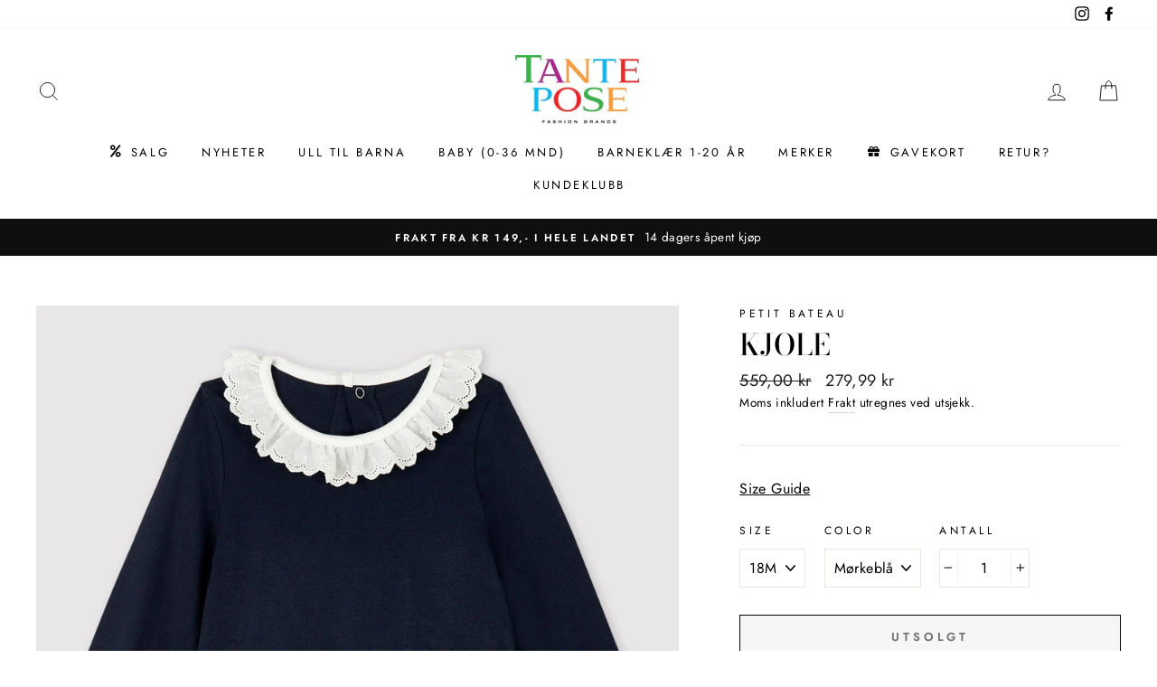

--- FILE ---
content_type: text/html; charset=utf-8
request_url: https://tantepose.com/products/5048709-kjole
body_size: 51160
content:
<!doctype html>
<html class="no-js" lang="nb">
<head>
  <!-- Start cookieyes banner --> <script id="cookieyes" type="text/javascript" src="https://cdn-cookieyes.com/client_data/98cd41b8247ed3f77f100d10/script.js"></script> <!-- End cookieyes banner -->
<script>


  <!-- Google Tag Manager -->
<script>(function(w,d,s,l,i){w[l]=w[l]||[];w[l].push({'gtm.start':
new Date().getTime(),event:'gtm.js'});var f=d.getElementsByTagName(s)[0],
j=d.createElement(s),dl=l!='dataLayer'?'&l='+l:'';j.async=true;j.src=
'https://www.googletagmanager.com/gtm.js?id='+i+dl;f.parentNode.insertBefore(j,f);
})(window,document,'script','dataLayer','GTM-5LX6MKJ');</script>
<!-- End Google Tag Manager -->



  
  <meta name="google-site-verification" content="tfbEm0Assi3Zqcb3z87B2k_G3FAthJLAuPfiQNfue88" />
<!-- Start of Booster Apps Seo-0.1-->
<title>Kjole | Tante Pose</title><meta name="description" content="Fin kjole med krage og lange ermer.100% bomull" /><script type="application/ld+json">
  {
    "@context": "https://schema.org",
    "@type": "Organization",
    "name": "Tante Pose",
    "url": "https://tantepose.com",
    "description": "Kvalitetsklær for barn og ungdom i alderen 0-18 år, med en rekke kjente merkevarer.\n\nStilen hos oss er klassisk og trendy, samtidig som du får det lille ekstra. Vi gjør vårt ytterste for å finne den riktige bekledningen med den beste kvaliteten, enten det er til hverdag eller en spesiell anledning. ","image": "https://tantepose.com/cdn/shop/t/11/assets/logo.png?v=1574",
      "logo": "https://tantepose.com/cdn/shop/t/11/assets/logo.png?v=1574","sameAs": ["https://facebook.com/tantepos", "https://instagram.com/tanteposeccvest"]
  }
</script>

<script type="application/ld+json">
  {
    "@context": "https://schema.org",
    "@type": "WebSite",
    "name": "Tante Pose",
    "url": "https://tantepose.com",
    "potentialAction": {
      "@type": "SearchAction",
      "query-input": "required name=query",
      "target": "https://tantepose.com/search?q={query}"
    }
  }
</script><script type="application/ld+json">
  {
    "@context": "https://schema.org",
    "@type": "Product",
    "name": "Kjole",
    "brand": {"@type": "Brand","name": "Petit Bateau"},
    "sku": "050487091515",
    "mpn": "7072441579110",
    "description": "Fin kjole med krage og lange ermer.100% bomull",
    "url": "https://tantepose.com/products/5048709-kjole","image": "https://tantepose.com/cdn/shop/products/94c8a283-822f-49a9-aedd-63c060996f39_eadb22ab-480d-4052-a769-187cb8557f71_1390x.jpg?v=1605655352","itemCondition": "https://schema.org/NewCondition",
    "offers": [{
          "@type": "Offer","price": "279.99","priceCurrency": "NOK",
          "itemCondition": "https://schema.org/NewCondition",
          "url": "https://tantepose.com/products/5048709-kjole?variant=36815747448991",
          "sku": "050487091515",
          "mpn": "7072441579110",
          "availability" : "https://schema.org/OutOfStock",
          "priceValidUntil": "2026-02-19","gtin13": "7072441579110"},{
          "@type": "Offer","price": "279.99","priceCurrency": "NOK",
          "itemCondition": "https://schema.org/NewCondition",
          "url": "https://tantepose.com/products/5048709-kjole?variant=36826270662815",
          "sku": "050487091517",
          "mpn": "7072441579103",
          "availability" : "https://schema.org/OutOfStock",
          "priceValidUntil": "2026-02-19","gtin13": "7072441579103"},{
          "@type": "Offer","price": "279.99","priceCurrency": "NOK",
          "itemCondition": "https://schema.org/NewCondition",
          "url": "https://tantepose.com/products/5048709-kjole?variant=36826271219871",
          "sku": "050487091519",
          "mpn": "7072441580369",
          "availability" : "https://schema.org/OutOfStock",
          "priceValidUntil": "2026-02-19","gtin13": "7072441580369"}]}
</script>
<!-- end of Booster Apps SEO -->

  <meta charset="utf-8">
  <meta http-equiv="X-UA-Compatible" content="IE=edge,chrome=1">
  <meta name="viewport" content="width=device-width,initial-scale=1">
  <meta name="theme-color" content="#111111">
  <meta name="facebook-domain-verification" content=1mhi3imfffm73aoxqh5duavugf46jp" />
  <link rel="canonical" href="https://tantepose.com/products/5048709-kjole">
  <meta name="format-detection" content="telephone=no"><link rel="shortcut icon" href="//tantepose.com/cdn/shop/files/Favicon_32x32.JPG?v=1615928859" type="image/png" />
  
<meta property="og:site_name" content="Tante Pose">
  <meta property="og:url" content="https://tantepose.com/products/5048709-kjole">
  <meta property="og:title" content="Kjole">
  <meta property="og:type" content="product">
  <meta property="og:description" content="Fin kjole med krage og lange ermer.100% bomull"><meta property="og:image" content="http://tantepose.com/cdn/shop/products/94c8a283-822f-49a9-aedd-63c060996f39_eadb22ab-480d-4052-a769-187cb8557f71_1200x1200.jpg?v=1605655352">
  <meta property="og:image:secure_url" content="https://tantepose.com/cdn/shop/products/94c8a283-822f-49a9-aedd-63c060996f39_eadb22ab-480d-4052-a769-187cb8557f71_1200x1200.jpg?v=1605655352">
  <meta name="twitter:site" content="@">
  <meta name="twitter:card" content="summary_large_image">
  <meta name="twitter:title" content="Kjole">
  <meta name="twitter:description" content="Fin kjole med krage og lange ermer.100% bomull">


  <style data-shopify>
  @font-face {
  font-family: "Bodoni Moda";
  font-weight: 500;
  font-style: normal;
  src: url("//tantepose.com/cdn/fonts/bodoni_moda/bodonimoda_n5.36d0da1db617c453fb46e8089790ab6dc72c2356.woff2") format("woff2"),
       url("//tantepose.com/cdn/fonts/bodoni_moda/bodonimoda_n5.40f612bab009769f87511096f185d9228ad3baa3.woff") format("woff");
}

  @font-face {
  font-family: Jost;
  font-weight: 400;
  font-style: normal;
  src: url("//tantepose.com/cdn/fonts/jost/jost_n4.d47a1b6347ce4a4c9f437608011273009d91f2b7.woff2") format("woff2"),
       url("//tantepose.com/cdn/fonts/jost/jost_n4.791c46290e672b3f85c3d1c651ef2efa3819eadd.woff") format("woff");
}


  @font-face {
  font-family: Jost;
  font-weight: 600;
  font-style: normal;
  src: url("//tantepose.com/cdn/fonts/jost/jost_n6.ec1178db7a7515114a2d84e3dd680832b7af8b99.woff2") format("woff2"),
       url("//tantepose.com/cdn/fonts/jost/jost_n6.b1178bb6bdd3979fef38e103a3816f6980aeaff9.woff") format("woff");
}

  @font-face {
  font-family: Jost;
  font-weight: 400;
  font-style: italic;
  src: url("//tantepose.com/cdn/fonts/jost/jost_i4.b690098389649750ada222b9763d55796c5283a5.woff2") format("woff2"),
       url("//tantepose.com/cdn/fonts/jost/jost_i4.fd766415a47e50b9e391ae7ec04e2ae25e7e28b0.woff") format("woff");
}

  @font-face {
  font-family: Jost;
  font-weight: 600;
  font-style: italic;
  src: url("//tantepose.com/cdn/fonts/jost/jost_i6.9af7e5f39e3a108c08f24047a4276332d9d7b85e.woff2") format("woff2"),
       url("//tantepose.com/cdn/fonts/jost/jost_i6.2bf310262638f998ed206777ce0b9a3b98b6fe92.woff") format("woff");
}

</style>

  <link href="//tantepose.com/cdn/shop/t/11/assets/theme.scss.css?v=4111718152409592741761555594" rel="stylesheet" type="text/css" media="all" />

  <style data-shopify>
    .collection-item__title {
      font-size: 14.4px;
    }

    @media screen and (min-width: 769px) {
      .collection-item__title {
        font-size: 18px;
      }
    }
  </style>


  <script>
    document.documentElement.className = document.documentElement.className.replace('no-js', 'js');

    window.theme = window.theme || {};
    theme.strings = {
      addToCart: "Legg i handlekurv",
      soldOut: "Utsolgt",
      unavailable: "Utilgjengelig",
      stockLabel: "Bare [count] produkter på lager!",
      willNotShipUntil: "Vil ikke sendes før [date]",
      willBeInStockAfter: "Kommer på lager etter [date]",
      waitingForStock: "Produkter på vei",
      savePrice: "Spar [saved_amount]",
      cartEmpty: "Din handlekurv er tom",
      cartTermsConfirmation: "Du må godkjenne våre brukervilkår før utsjekk"
    };
    theme.settings = {
      dynamicVariantsEnable: true,
      dynamicVariantType: "dropdown",
      cartType: "drawer",
      moneyFormat: "{{amount_with_comma_separator}} kr",
      saveType: "dollar",
      recentlyViewedEnabled: false,
      predictiveSearch: true,
      predictiveSearchType: "product,article,page",
      inventoryThreshold: 10,
      quickView: true,
      themeName: 'Impulse',
      themeVersion: "3.0.3"
    };
  </script>


  
  <script>window.performance && window.performance.mark && window.performance.mark('shopify.content_for_header.start');</script><meta id="shopify-digital-wallet" name="shopify-digital-wallet" content="/35616948268/digital_wallets/dialog">
<meta name="shopify-checkout-api-token" content="f4c2b061661c4cee07b742cfcaddd56c">
<meta id="in-context-paypal-metadata" data-shop-id="35616948268" data-venmo-supported="false" data-environment="production" data-locale="en_US" data-paypal-v4="true" data-currency="NOK">
<link rel="alternate" type="application/json+oembed" href="https://tantepose.com/products/5048709-kjole.oembed">
<script async="async" src="/checkouts/internal/preloads.js?locale=nb-NO"></script>
<script id="shopify-features" type="application/json">{"accessToken":"f4c2b061661c4cee07b742cfcaddd56c","betas":["rich-media-storefront-analytics"],"domain":"tantepose.com","predictiveSearch":true,"shopId":35616948268,"locale":"nb"}</script>
<script>var Shopify = Shopify || {};
Shopify.shop = "tante-pose-barneboutique-as.myshopify.com";
Shopify.locale = "nb";
Shopify.currency = {"active":"NOK","rate":"1.0"};
Shopify.country = "NO";
Shopify.theme = {"name":"Impulse - Loyco App - 27. Oct 2025","id":153706332405,"schema_name":"Impulse","schema_version":"3.0.3","theme_store_id":857,"role":"main"};
Shopify.theme.handle = "null";
Shopify.theme.style = {"id":null,"handle":null};
Shopify.cdnHost = "tantepose.com/cdn";
Shopify.routes = Shopify.routes || {};
Shopify.routes.root = "/";</script>
<script type="module">!function(o){(o.Shopify=o.Shopify||{}).modules=!0}(window);</script>
<script>!function(o){function n(){var o=[];function n(){o.push(Array.prototype.slice.apply(arguments))}return n.q=o,n}var t=o.Shopify=o.Shopify||{};t.loadFeatures=n(),t.autoloadFeatures=n()}(window);</script>
<script id="shop-js-analytics" type="application/json">{"pageType":"product"}</script>
<script defer="defer" async type="module" src="//tantepose.com/cdn/shopifycloud/shop-js/modules/v2/client.init-shop-cart-sync_CWreTG8s.nb.esm.js"></script>
<script defer="defer" async type="module" src="//tantepose.com/cdn/shopifycloud/shop-js/modules/v2/chunk.common_DShX4D5G.esm.js"></script>
<script type="module">
  await import("//tantepose.com/cdn/shopifycloud/shop-js/modules/v2/client.init-shop-cart-sync_CWreTG8s.nb.esm.js");
await import("//tantepose.com/cdn/shopifycloud/shop-js/modules/v2/chunk.common_DShX4D5G.esm.js");

  window.Shopify.SignInWithShop?.initShopCartSync?.({"fedCMEnabled":true,"windoidEnabled":true});

</script>
<script>(function() {
  var isLoaded = false;
  function asyncLoad() {
    if (isLoaded) return;
    isLoaded = true;
    var urls = ["https:\/\/easygdpr.b-cdn.net\/v\/1553540745\/gdpr.min.js?shop=tante-pose-barneboutique-as.myshopify.com","https:\/\/instafeed.nfcube.com\/cdn\/1a0108646eaa10e661f24b88c86462b5.js?shop=tante-pose-barneboutique-as.myshopify.com","https:\/\/tantepose.shopify.loyall.no\/js\/new-widget.js?shop=tante-pose-barneboutique-as.myshopify.com","https:\/\/addons.good-apps.co\/storage\/js\/goodpa_product_accessories-tante-pose-barneboutique-as.myshopify.com.js?ver=23\u0026shop=tante-pose-barneboutique-as.myshopify.com","https:\/\/size-guides.esc-apps-cdn.com\/1758630369-app.tante-pose-barneboutique-as.myshopify.com.js?shop=tante-pose-barneboutique-as.myshopify.com","https:\/\/s3.eu-west-1.amazonaws.com\/production-klarna-il-shopify-osm\/0b7fe7c4a98ef8166eeafee767bc667686567a25\/tante-pose-barneboutique-as.myshopify.com-1761556120738.js?shop=tante-pose-barneboutique-as.myshopify.com"];
    for (var i = 0; i < urls.length; i++) {
      var s = document.createElement('script');
      s.type = 'text/javascript';
      s.async = true;
      s.src = urls[i];
      var x = document.getElementsByTagName('script')[0];
      x.parentNode.insertBefore(s, x);
    }
  };
  if(window.attachEvent) {
    window.attachEvent('onload', asyncLoad);
  } else {
    window.addEventListener('load', asyncLoad, false);
  }
})();</script>
<script id="__st">var __st={"a":35616948268,"offset":3600,"reqid":"28a303df-aacb-42e9-a5b0-4c8d81b0ea7d-1768874658","pageurl":"tantepose.com\/products\/5048709-kjole","u":"e28cf6483249","p":"product","rtyp":"product","rid":5814078832799};</script>
<script>window.ShopifyPaypalV4VisibilityTracking = true;</script>
<script id="captcha-bootstrap">!function(){'use strict';const t='contact',e='account',n='new_comment',o=[[t,t],['blogs',n],['comments',n],[t,'customer']],c=[[e,'customer_login'],[e,'guest_login'],[e,'recover_customer_password'],[e,'create_customer']],r=t=>t.map((([t,e])=>`form[action*='/${t}']:not([data-nocaptcha='true']) input[name='form_type'][value='${e}']`)).join(','),a=t=>()=>t?[...document.querySelectorAll(t)].map((t=>t.form)):[];function s(){const t=[...o],e=r(t);return a(e)}const i='password',u='form_key',d=['recaptcha-v3-token','g-recaptcha-response','h-captcha-response',i],f=()=>{try{return window.sessionStorage}catch{return}},m='__shopify_v',_=t=>t.elements[u];function p(t,e,n=!1){try{const o=window.sessionStorage,c=JSON.parse(o.getItem(e)),{data:r}=function(t){const{data:e,action:n}=t;return t[m]||n?{data:e,action:n}:{data:t,action:n}}(c);for(const[e,n]of Object.entries(r))t.elements[e]&&(t.elements[e].value=n);n&&o.removeItem(e)}catch(o){console.error('form repopulation failed',{error:o})}}const l='form_type',E='cptcha';function T(t){t.dataset[E]=!0}const w=window,h=w.document,L='Shopify',v='ce_forms',y='captcha';let A=!1;((t,e)=>{const n=(g='f06e6c50-85a8-45c8-87d0-21a2b65856fe',I='https://cdn.shopify.com/shopifycloud/storefront-forms-hcaptcha/ce_storefront_forms_captcha_hcaptcha.v1.5.2.iife.js',D={infoText:'Beskyttet av hCaptcha',privacyText:'Personvern',termsText:'Vilkår'},(t,e,n)=>{const o=w[L][v],c=o.bindForm;if(c)return c(t,g,e,D).then(n);var r;o.q.push([[t,g,e,D],n]),r=I,A||(h.body.append(Object.assign(h.createElement('script'),{id:'captcha-provider',async:!0,src:r})),A=!0)});var g,I,D;w[L]=w[L]||{},w[L][v]=w[L][v]||{},w[L][v].q=[],w[L][y]=w[L][y]||{},w[L][y].protect=function(t,e){n(t,void 0,e),T(t)},Object.freeze(w[L][y]),function(t,e,n,w,h,L){const[v,y,A,g]=function(t,e,n){const i=e?o:[],u=t?c:[],d=[...i,...u],f=r(d),m=r(i),_=r(d.filter((([t,e])=>n.includes(e))));return[a(f),a(m),a(_),s()]}(w,h,L),I=t=>{const e=t.target;return e instanceof HTMLFormElement?e:e&&e.form},D=t=>v().includes(t);t.addEventListener('submit',(t=>{const e=I(t);if(!e)return;const n=D(e)&&!e.dataset.hcaptchaBound&&!e.dataset.recaptchaBound,o=_(e),c=g().includes(e)&&(!o||!o.value);(n||c)&&t.preventDefault(),c&&!n&&(function(t){try{if(!f())return;!function(t){const e=f();if(!e)return;const n=_(t);if(!n)return;const o=n.value;o&&e.removeItem(o)}(t);const e=Array.from(Array(32),(()=>Math.random().toString(36)[2])).join('');!function(t,e){_(t)||t.append(Object.assign(document.createElement('input'),{type:'hidden',name:u})),t.elements[u].value=e}(t,e),function(t,e){const n=f();if(!n)return;const o=[...t.querySelectorAll(`input[type='${i}']`)].map((({name:t})=>t)),c=[...d,...o],r={};for(const[a,s]of new FormData(t).entries())c.includes(a)||(r[a]=s);n.setItem(e,JSON.stringify({[m]:1,action:t.action,data:r}))}(t,e)}catch(e){console.error('failed to persist form',e)}}(e),e.submit())}));const S=(t,e)=>{t&&!t.dataset[E]&&(n(t,e.some((e=>e===t))),T(t))};for(const o of['focusin','change'])t.addEventListener(o,(t=>{const e=I(t);D(e)&&S(e,y())}));const B=e.get('form_key'),M=e.get(l),P=B&&M;t.addEventListener('DOMContentLoaded',(()=>{const t=y();if(P)for(const e of t)e.elements[l].value===M&&p(e,B);[...new Set([...A(),...v().filter((t=>'true'===t.dataset.shopifyCaptcha))])].forEach((e=>S(e,t)))}))}(h,new URLSearchParams(w.location.search),n,t,e,['guest_login'])})(!0,!0)}();</script>
<script integrity="sha256-4kQ18oKyAcykRKYeNunJcIwy7WH5gtpwJnB7kiuLZ1E=" data-source-attribution="shopify.loadfeatures" defer="defer" src="//tantepose.com/cdn/shopifycloud/storefront/assets/storefront/load_feature-a0a9edcb.js" crossorigin="anonymous"></script>
<script data-source-attribution="shopify.dynamic_checkout.dynamic.init">var Shopify=Shopify||{};Shopify.PaymentButton=Shopify.PaymentButton||{isStorefrontPortableWallets:!0,init:function(){window.Shopify.PaymentButton.init=function(){};var t=document.createElement("script");t.src="https://tantepose.com/cdn/shopifycloud/portable-wallets/latest/portable-wallets.nb.js",t.type="module",document.head.appendChild(t)}};
</script>
<script data-source-attribution="shopify.dynamic_checkout.buyer_consent">
  function portableWalletsHideBuyerConsent(e){var t=document.getElementById("shopify-buyer-consent"),n=document.getElementById("shopify-subscription-policy-button");t&&n&&(t.classList.add("hidden"),t.setAttribute("aria-hidden","true"),n.removeEventListener("click",e))}function portableWalletsShowBuyerConsent(e){var t=document.getElementById("shopify-buyer-consent"),n=document.getElementById("shopify-subscription-policy-button");t&&n&&(t.classList.remove("hidden"),t.removeAttribute("aria-hidden"),n.addEventListener("click",e))}window.Shopify?.PaymentButton&&(window.Shopify.PaymentButton.hideBuyerConsent=portableWalletsHideBuyerConsent,window.Shopify.PaymentButton.showBuyerConsent=portableWalletsShowBuyerConsent);
</script>
<script>
  function portableWalletsCleanup(e){e&&e.src&&console.error("Failed to load portable wallets script "+e.src);var t=document.querySelectorAll("shopify-accelerated-checkout .shopify-payment-button__skeleton, shopify-accelerated-checkout-cart .wallet-cart-button__skeleton"),e=document.getElementById("shopify-buyer-consent");for(let e=0;e<t.length;e++)t[e].remove();e&&e.remove()}function portableWalletsNotLoadedAsModule(e){e instanceof ErrorEvent&&"string"==typeof e.message&&e.message.includes("import.meta")&&"string"==typeof e.filename&&e.filename.includes("portable-wallets")&&(window.removeEventListener("error",portableWalletsNotLoadedAsModule),window.Shopify.PaymentButton.failedToLoad=e,"loading"===document.readyState?document.addEventListener("DOMContentLoaded",window.Shopify.PaymentButton.init):window.Shopify.PaymentButton.init())}window.addEventListener("error",portableWalletsNotLoadedAsModule);
</script>

<script type="module" src="https://tantepose.com/cdn/shopifycloud/portable-wallets/latest/portable-wallets.nb.js" onError="portableWalletsCleanup(this)" crossorigin="anonymous"></script>
<script nomodule>
  document.addEventListener("DOMContentLoaded", portableWalletsCleanup);
</script>

<link id="shopify-accelerated-checkout-styles" rel="stylesheet" media="screen" href="https://tantepose.com/cdn/shopifycloud/portable-wallets/latest/accelerated-checkout-backwards-compat.css" crossorigin="anonymous">
<style id="shopify-accelerated-checkout-cart">
        #shopify-buyer-consent {
  margin-top: 1em;
  display: inline-block;
  width: 100%;
}

#shopify-buyer-consent.hidden {
  display: none;
}

#shopify-subscription-policy-button {
  background: none;
  border: none;
  padding: 0;
  text-decoration: underline;
  font-size: inherit;
  cursor: pointer;
}

#shopify-subscription-policy-button::before {
  box-shadow: none;
}

      </style>

<script>window.performance && window.performance.mark && window.performance.mark('shopify.content_for_header.end');</script>

  <script src="//tantepose.com/cdn/shop/t/11/assets/vendor-scripts-v6.js" defer="defer"></script>

  

  <script src="//tantepose.com/cdn/shop/t/11/assets/theme.js?v=114401539149854907701761555535" defer="defer"></script>

  

  

  
    <script type="text/javascript">
      try {
        window.EasyGdprSettings = "{\"cookie_banner\":true,\"cookie_banner_cookiename\":\"\",\"cookie_banner_settings\":{\"dismiss_button_text\":\"Den er grei!\",\"langmodes\":{\"policy_link_text\":\"#custom\",\"message\":\"#custom\",\"dismiss_button_text\":\"#custom\"},\"size\":\"xsmall\",\"show_cookie_icon\":false,\"button_color\":{\"opacity\":1,\"hexcode\":\"#ffffff\"},\"font_family\":\"#auto\",\"pp_url\":\"https:\/\/tantepose.com\/pages\/personvern\",\"message\":\"Vi bruker cookies for å sikre deg en god handleopplevelse.\",\"policy_link_text\":\"Les mer\"},\"current_theme\":\"impulse\",\"custom_button_position\":\"\",\"eg_display\":[\"footer\",\"login\",\"account\"],\"enabled\":false,\"texts\":{}}";
      } catch (error) {}
    </script>
  




	
    
    
    
    <script src="//tantepose.com/cdn/shop/t/11/assets/magiczoomplus.js?v=1678810074665098361761555535" type="text/javascript"></script>
    <link href="//tantepose.com/cdn/shop/t/11/assets/magiczoomplus.css?v=128205318060197735231761555535" rel="stylesheet" type="text/css" media="all" />
    
    <link href="//tantepose.com/cdn/shop/t/11/assets/magiczoomplus.additional.css?v=60889016058709075531761555535" rel="stylesheet" type="text/css" media="all" />
    <script type="text/javascript">
    mzOptions = {
        'zoomWidth':'auto',
        'zoomHeight':'auto',
        'zoomPosition':'right',
        'zoomDistance':15,
        'selectorTrigger':'click',
        'transitionEffect':true,
        'cssClass':'',
        'lazyZoom':false,
        'rightClick':false,
        'zoomMode':'zoom',
        'zoomOn':'hover',
        'upscale':true,
        'smoothing':true,
        'variableZoom':false,
        'zoomCaption':'off',
        'expand':'window',
        'expandZoomMode':'zoom',
        'expandZoomOn':'click',
        'expandCaption':true,
        'closeOnClickOutside':true,
        'hint':'once',
        'textHoverZoomHint':'Hover to zoom',
        'textClickZoomHint':'Click to zoom',
        'textExpandHint':'Click to expand',
        'textBtnClose':'Close',
        'textBtnNext':'Next',
        'textBtnPrev':'Previous'
    }
    mzMobileOptions = {
        'zoomMode':'magnifier',
        'textHoverZoomHint':'Touch to zoom',
        'textClickZoomHint':'Double tap to zoom',
        'textExpandHint':'Tap to expand'
    }
    
    </script>
    
    
    
    <script src="//tantepose.com/cdn/shop/t/11/assets/magiczoomplus.sirv.js?v=20984876532091112111761555535" type="text/javascript"></script>
    

<!-- BEGIN app block: shopify://apps/buddha-mega-menu-navigation/blocks/megamenu/dbb4ce56-bf86-4830-9b3d-16efbef51c6f -->
<script>
        var productImageAndPrice = [],
            collectionImages = [],
            articleImages = [],
            mmLivIcons = false,
            mmFlipClock = false,
            mmFixesUseJquery = true,
            mmNumMMI = 9,
            mmSchemaTranslation = {},
            mmMenuStrings =  {"menuStrings":{"default":{"SALG":"SALG","NYHETER":"NYHETER","ULL TIL BARNA":"ULL TIL BARNA","BABY (0-36 MND)":"BABY (0-36 MND)","OVERDELER":"OVERDELER","UNDERDELER":"UNDERDELER","BODY":"BODY","PYSJAMAS":"PYSJAMAS","ULL":"ULL","PENKLÆR":"PENKLÆR","YTTERTØY":"YTTERTØY","TILBEHØR":"TILBEHØR","SKO":"SKO","SOKKER":"SOKKER","Dåpskjoler":"Dåpskjoler","BARNEKLÆR 1-20 ÅR":"BARNEKLÆR 1-20 ÅR","T-skjorte":"T-skjorte","Genser":"Genser","Bukser":"Bukser","Shorts":"Shorts","Pysjamas":"Pysjamas","Kjoler og skjørt":"Kjoler og skjørt","Jakke":"Jakke","Barnesko":"Barnesko","Tilbehør":"Tilbehør","Undertøy":"Undertøy","Juicy Couture":"Juicy Couture","Bunad / Festdrakt":"Bunad / Festdrakt","Dress":"Dress","Regntøy":"Regntøy","Utebukse":"Utebukse","MERKER":"MERKER","GAVEKORT":"GAVEKORT","RETUR?":"RETUR?","KUNDEKLUBB":"KUNDEKLUBB"}},"additional":{"default":{"Add to cart":"Add to cart","Sold out":"Sold out","JUST ADDED TO YOUR CART":"JUST ADDED TO YOUR CART","OUT OF STOCK":"OUT OF STOCK","View Cart":"View Cart"}}} ,
            mmShopLocale = "nb",
            mmShopLocaleCollectionsRoute = "/collections",
            mmSchemaDesignJSON = [{"action":"menu-select","value":"mm-automatic"},{"action":"design","setting":"font_family","value":"Default"},{"action":"design","setting":"font_size","value":"13px"},{"action":"design","setting":"text_color","value":"#222222"},{"action":"design","setting":"link_hover_color","value":"#0da19a"},{"action":"design","setting":"link_color","value":"#4e4e4e"},{"action":"design","setting":"background_hover_color","value":"#f9f9f9"},{"action":"design","setting":"background_color","value":"#ffffff"},{"action":"design","setting":"price_color","value":"#0da19a"},{"action":"design","setting":"contact_right_btn_text_color","value":"#ffffff"},{"action":"design","setting":"contact_right_btn_bg_color","value":"#3A3A3A"},{"action":"design","setting":"contact_left_bg_color","value":"#3A3A3A"},{"action":"design","setting":"contact_left_alt_color","value":"#CCCCCC"},{"action":"design","setting":"contact_left_text_color","value":"#f1f1f0"},{"action":"design","setting":"addtocart_enable","value":"true"},{"action":"design","setting":"addtocart_text_color","value":"#333333"},{"action":"design","setting":"addtocart_background_color","value":"#ffffff"},{"action":"design","setting":"addtocart_text_hover_color","value":"#ffffff"},{"action":"design","setting":"addtocart_background_hover_color","value":"#0da19a"},{"action":"design","setting":"countdown_color","value":"#ffffff"},{"action":"design","setting":"countdown_background_color","value":"#333333"},{"action":"design","setting":"vertical_font_family","value":"Default"},{"action":"design","setting":"vertical_font_size","value":"13px"},{"action":"design","setting":"vertical_text_color","value":"#ffffff"},{"action":"design","setting":"vertical_link_color","value":"#ffffff"},{"action":"design","setting":"vertical_link_hover_color","value":"#ffffff"},{"action":"design","setting":"vertical_price_color","value":"#ffffff"},{"action":"design","setting":"vertical_contact_right_btn_text_color","value":"#ffffff"},{"action":"design","setting":"vertical_addtocart_enable","value":"true"},{"action":"design","setting":"vertical_addtocart_text_color","value":"#ffffff"},{"action":"design","setting":"vertical_countdown_color","value":"#ffffff"},{"action":"design","setting":"vertical_countdown_background_color","value":"#333333"},{"action":"design","setting":"vertical_background_color","value":"#017b86"},{"action":"design","setting":"vertical_addtocart_background_color","value":"#333333"},{"action":"design","setting":"vertical_contact_right_btn_bg_color","value":"#333333"},{"action":"design","setting":"vertical_contact_left_alt_color","value":"#333333"}],
            mmDomChangeSkipUl = "",
            buddhaMegaMenuShop = "tante-pose-barneboutique-as.myshopify.com",
            mmWireframeCompression = "0",
            mmExtensionAssetUrl = "https://cdn.shopify.com/extensions/019abe06-4a3f-7763-88da-170e1b54169b/mega-menu-151/assets/";var bestSellersHTML = '';var newestProductsHTML = '';/* get link lists api */
        var linkLists={"main-menu" : {"title":"Main menu", "items":["/","/pages/merker",]},"footer" : {"title":"Footer menu", "items":["/search","/pages/kontakt-oss","/pages/min-side","/pages/frakt-og-levering","/pages/bytte-og-retur","/pages/kjopsbetingelser","/pages/personvern","/pages/storrelser","/pages/merker","https://cdn.shopify.com/s/files/1/0356/1694/8268/files/Angrerettskjema_a3b06db0-8e9a-41b4-a257-acc46f6efd32.pdf",]},"merker" : {"title":"Merker", "items":["/pages/merker",]},"customer-account-main-menu" : {"title":"Hovedmeny for kundekonto", "items":["/","https://shopify.com/35616948268/account/orders?locale=nb&amp;region_country=NO","https://shopify.com/35616948268/account/pages/019a0fe7-d621-7821-ae10-b68f4206e575?locale=nb&amp;region_country=NO",]},};/*ENDPARSE*/

        

        /* set product prices *//* get the collection images *//* get the article images *//* customer fixes */
        var mmCustomerFixesBefore = function(){ if (tempMenuObject.ul.is(".header-item--split-right>.site-nav")) { return -1; } }; var mmCustomerFixesAfter = function(){ mmAddStyle(" .header-item--split-right {display: none !important;} .header-item--split-left>.site-nav {display: flex; align-items: center; justify-content: center; width:100%;} .header-item--logo.buddha-disabled {display: flex !important;} .buddha-menu-item > a .mm-angle-down{display: none !important;} #PageContainer {position: relative; z-index: 2;} ", "mmCHStyle"); jQueryBuddha(".header-item.header-item--logo").insertBefore(".header-item--split-left>.site-nav>li:nth-child(7)"); }; var mmThemeFixesBeforeInit = function(){ customMenuUls = "#NavDrawer .mobile-nav, .site-header .site-navigation, ul"; mmAddStyle(".site-header__search-container, .drawer {z-index: 1001 !important;}"); }; var mmThemeFixesBefore = function(){ if (tempMenuObject.u.matches("#NavDrawer .mobile-nav")) { tempMenuObject.forceMenu = true; tempMenuObject.skipCheck = true; tempMenuObject.liClasses = "mobile-nav__item"; tempMenuObject.aClasses = "mobile-nav__link"; tempMenuObject.liItems = mmNot(tempMenuObject.u.children, ".mobile-nav__item--secondary"); } else if (tempMenuObject.u.matches(".site-navigation")) { tempMenuObject.forceMenu = true; tempMenuObject.skipCheck = true; tempMenuObject.liClasses = "site-nav__item"; tempMenuObject.aClasses = "site-nav__link"; tempMenuObject.liItems = tempMenuObject.u.children; } mmAddStyle(" .header-item--split-left .buddha-menu-item:nth-child(n+" + (Math.ceil(mmNumMMI/2)+1) + ") {display: none !important;} .header-item--split-right .buddha-menu-item:nth-child(-n+" + (Math.ceil(mmNumMMI/2)) + ") {display: none !important;} "); }; 
        

        var mmWireframe = {"html" : "<li role=\"none\" class=\"buddha-menu-item\" itemId=\"Kf6xV\"  ><a data-href=\"/collections/salg\" href=\"/collections/salg\" aria-label=\"SALG\" data-no-instant=\"\" onclick=\"mmGoToPage(this, event); return false;\" role=\"menuitem\"  ><i class=\"mm-icon static fas fa-percent\" aria-hidden=\"true\"></i><span class=\"mm-title\">SALG</span></a></li><li role=\"none\" class=\"buddha-menu-item\" itemId=\"zIEFr\"  ><a data-href=\"/collections/newest-products-1\" href=\"/collections/newest-products-1\" aria-label=\"NYHETER\" data-no-instant=\"\" onclick=\"mmGoToPage(this, event); return false;\" role=\"menuitem\"  ><span class=\"mm-title\">NYHETER</span></a></li><li role=\"none\" class=\"buddha-menu-item\" itemId=\"okGw9\"  ><a data-href=\"/collections/ull\" href=\"/collections/ull\" aria-label=\"ULL TIL BARNA\" data-no-instant=\"\" onclick=\"mmGoToPage(this, event); return false;\" role=\"menuitem\"  ><span class=\"mm-title\">ULL TIL BARNA</span></a></li><li role=\"none\" class=\"buddha-menu-item\" itemId=\"OVfi1\"  ><a data-href=\"/collections/baby-0-36-mnd\" href=\"/collections/baby-0-36-mnd\" aria-label=\"BABY (0-36 MND)\" data-no-instant=\"\" onclick=\"mmGoToPage(this, event); return false;\" role=\"menuitem\"  ><span class=\"mm-title\">BABY (0-36 MND)</span><i class=\"mm-arrow mm-angle-down\" aria-hidden=\"true\"></i><span class=\"toggle-menu-btn\" style=\"display:none;\" title=\"Toggle menu\" onclick=\"return toggleSubmenu(this)\"><span class=\"mm-arrow-icon\"><span class=\"bar-one\"></span><span class=\"bar-two\"></span></span></span></a><ul class=\"mm-submenu tree  small mm-last-level\" role=\"menu\"><li data-href=\"/collections/baby-0-36-mnd-overdeler\" href=\"/collections/baby-0-36-mnd-overdeler\" aria-label=\"OVERDELER\" data-no-instant=\"\" onclick=\"mmGoToPage(this, event); return false;\" role=\"menuitem\"  ><a data-href=\"/collections/baby-0-36-mnd-overdeler\" href=\"/collections/baby-0-36-mnd-overdeler\" aria-label=\"OVERDELER\" data-no-instant=\"\" onclick=\"mmGoToPage(this, event); return false;\" role=\"menuitem\"  ><span class=\"mm-title\">OVERDELER</span></a></li><li data-href=\"/collections/baby-0-36-mnd-underdeler\" href=\"/collections/baby-0-36-mnd-underdeler\" aria-label=\"UNDERDELER\" data-no-instant=\"\" onclick=\"mmGoToPage(this, event); return false;\" role=\"menuitem\"  ><a data-href=\"/collections/baby-0-36-mnd-underdeler\" href=\"/collections/baby-0-36-mnd-underdeler\" aria-label=\"UNDERDELER\" data-no-instant=\"\" onclick=\"mmGoToPage(this, event); return false;\" role=\"menuitem\"  ><span class=\"mm-title\">UNDERDELER</span></a></li><li data-href=\"/collections/baby-0-36-mnd-body\" href=\"/collections/baby-0-36-mnd-body\" aria-label=\"BODY\" data-no-instant=\"\" onclick=\"mmGoToPage(this, event); return false;\" role=\"menuitem\"  ><a data-href=\"/collections/baby-0-36-mnd-body\" href=\"/collections/baby-0-36-mnd-body\" aria-label=\"BODY\" data-no-instant=\"\" onclick=\"mmGoToPage(this, event); return false;\" role=\"menuitem\"  ><span class=\"mm-title\">BODY</span></a></li><li data-href=\"/collections/baby-0-36-mnd-pysjamas\" href=\"/collections/baby-0-36-mnd-pysjamas\" aria-label=\"PYSJAMAS\" data-no-instant=\"\" onclick=\"mmGoToPage(this, event); return false;\" role=\"menuitem\"  ><a data-href=\"/collections/baby-0-36-mnd-pysjamas\" href=\"/collections/baby-0-36-mnd-pysjamas\" aria-label=\"PYSJAMAS\" data-no-instant=\"\" onclick=\"mmGoToPage(this, event); return false;\" role=\"menuitem\"  ><span class=\"mm-title\">PYSJAMAS</span></a></li><li data-href=\"/collections/baby-0-36-mnd-ull\" href=\"/collections/baby-0-36-mnd-ull\" aria-label=\"ULL\" data-no-instant=\"\" onclick=\"mmGoToPage(this, event); return false;\" role=\"menuitem\"  ><a data-href=\"/collections/baby-0-36-mnd-ull\" href=\"/collections/baby-0-36-mnd-ull\" aria-label=\"ULL\" data-no-instant=\"\" onclick=\"mmGoToPage(this, event); return false;\" role=\"menuitem\"  ><span class=\"mm-title\">ULL</span></a></li><li data-href=\"/collections/baby-0-36-mnd-penklaer\" href=\"/collections/baby-0-36-mnd-penklaer\" aria-label=\"PENKLÆR\" data-no-instant=\"\" onclick=\"mmGoToPage(this, event); return false;\" role=\"menuitem\"  ><a data-href=\"/collections/baby-0-36-mnd-penklaer\" href=\"/collections/baby-0-36-mnd-penklaer\" aria-label=\"PENKLÆR\" data-no-instant=\"\" onclick=\"mmGoToPage(this, event); return false;\" role=\"menuitem\"  ><span class=\"mm-title\">PENKLÆR</span></a></li><li data-href=\"/collections/baby-0-36-mnd-yttertoy\" href=\"/collections/baby-0-36-mnd-yttertoy\" aria-label=\"YTTERTØY\" data-no-instant=\"\" onclick=\"mmGoToPage(this, event); return false;\" role=\"menuitem\"  ><a data-href=\"/collections/baby-0-36-mnd-yttertoy\" href=\"/collections/baby-0-36-mnd-yttertoy\" aria-label=\"YTTERTØY\" data-no-instant=\"\" onclick=\"mmGoToPage(this, event); return false;\" role=\"menuitem\"  ><span class=\"mm-title\">YTTERTØY</span></a></li><li data-href=\"/collections/baby-0-36-mnd-tilbehor\" href=\"/collections/baby-0-36-mnd-tilbehor\" aria-label=\"TILBEHØR\" data-no-instant=\"\" onclick=\"mmGoToPage(this, event); return false;\" role=\"menuitem\"  ><a data-href=\"/collections/baby-0-36-mnd-tilbehor\" href=\"/collections/baby-0-36-mnd-tilbehor\" aria-label=\"TILBEHØR\" data-no-instant=\"\" onclick=\"mmGoToPage(this, event); return false;\" role=\"menuitem\"  ><span class=\"mm-title\">TILBEHØR</span></a></li><li data-href=\"/collections/baby-0-36-mnd-sko\" href=\"/collections/baby-0-36-mnd-sko\" aria-label=\"SKO\" data-no-instant=\"\" onclick=\"mmGoToPage(this, event); return false;\" role=\"menuitem\"  ><a data-href=\"/collections/baby-0-36-mnd-sko\" href=\"/collections/baby-0-36-mnd-sko\" aria-label=\"SKO\" data-no-instant=\"\" onclick=\"mmGoToPage(this, event); return false;\" role=\"menuitem\"  ><span class=\"mm-title\">SKO</span></a></li><li data-href=\"/collections/baby-0-36-mnd-sokker\" href=\"/collections/baby-0-36-mnd-sokker\" aria-label=\"SOKKER\" data-no-instant=\"\" onclick=\"mmGoToPage(this, event); return false;\" role=\"menuitem\"  ><a data-href=\"/collections/baby-0-36-mnd-sokker\" href=\"/collections/baby-0-36-mnd-sokker\" aria-label=\"SOKKER\" data-no-instant=\"\" onclick=\"mmGoToPage(this, event); return false;\" role=\"menuitem\"  ><span class=\"mm-title\">SOKKER</span></a></li><li data-href=\"/collections/dapskjoler\" href=\"/collections/dapskjoler\" aria-label=\"Dåpskjoler\" data-no-instant=\"\" onclick=\"mmGoToPage(this, event); return false;\" role=\"menuitem\"  ><a data-href=\"/collections/dapskjoler\" href=\"/collections/dapskjoler\" aria-label=\"Dåpskjoler\" data-no-instant=\"\" onclick=\"mmGoToPage(this, event); return false;\" role=\"menuitem\"  ><span class=\"mm-title\">Dåpskjoler</span></a></li></ul></li><li role=\"none\" class=\"buddha-menu-item\" itemId=\"LVfIt\"  ><a data-href=\"/collections/barneklaer-1-ar-18-ar\" href=\"/collections/barneklaer-1-ar-18-ar\" aria-label=\"BARNEKLÆR 1-20 ÅR\" data-no-instant=\"\" onclick=\"mmGoToPage(this, event); return false;\" role=\"menuitem\"  ><span class=\"mm-title\">BARNEKLÆR 1-20 ÅR</span><i class=\"mm-arrow mm-angle-down\" aria-hidden=\"true\"></i><span class=\"toggle-menu-btn\" style=\"display:none;\" title=\"Toggle menu\" onclick=\"return toggleSubmenu(this)\"><span class=\"mm-arrow-icon\"><span class=\"bar-one\"></span><span class=\"bar-two\"></span></span></span></a><ul class=\"mm-submenu tree  small mm-last-level\" role=\"menu\"><li data-href=\"/collections/barneklaer-tskjorte\" href=\"/collections/barneklaer-tskjorte\" aria-label=\"T-skjorte\" data-no-instant=\"\" onclick=\"mmGoToPage(this, event); return false;\" role=\"menuitem\"  ><a data-href=\"/collections/barneklaer-tskjorte\" href=\"/collections/barneklaer-tskjorte\" aria-label=\"T-skjorte\" data-no-instant=\"\" onclick=\"mmGoToPage(this, event); return false;\" role=\"menuitem\"  ><span class=\"mm-title\">T-skjorte</span></a></li><li data-href=\"/collections/barneklaer-genser\" href=\"/collections/barneklaer-genser\" aria-label=\"Genser\" data-no-instant=\"\" onclick=\"mmGoToPage(this, event); return false;\" role=\"menuitem\"  ><a data-href=\"/collections/barneklaer-genser\" href=\"/collections/barneklaer-genser\" aria-label=\"Genser\" data-no-instant=\"\" onclick=\"mmGoToPage(this, event); return false;\" role=\"menuitem\"  ><span class=\"mm-title\">Genser</span></a></li><li data-href=\"/collections/barneklaer-bukser\" href=\"/collections/barneklaer-bukser\" aria-label=\"Bukser\" data-no-instant=\"\" onclick=\"mmGoToPage(this, event); return false;\" role=\"menuitem\"  ><a data-href=\"/collections/barneklaer-bukser\" href=\"/collections/barneklaer-bukser\" aria-label=\"Bukser\" data-no-instant=\"\" onclick=\"mmGoToPage(this, event); return false;\" role=\"menuitem\"  ><span class=\"mm-title\">Bukser</span></a></li><li data-href=\"/collections/barneklaer-shorts\" href=\"/collections/barneklaer-shorts\" aria-label=\"Shorts\" data-no-instant=\"\" onclick=\"mmGoToPage(this, event); return false;\" role=\"menuitem\"  ><a data-href=\"/collections/barneklaer-shorts\" href=\"/collections/barneklaer-shorts\" aria-label=\"Shorts\" data-no-instant=\"\" onclick=\"mmGoToPage(this, event); return false;\" role=\"menuitem\"  ><span class=\"mm-title\">Shorts</span></a></li><li data-href=\"/collections/barneklaer-pysjamas\" href=\"/collections/barneklaer-pysjamas\" aria-label=\"Pysjamas\" data-no-instant=\"\" onclick=\"mmGoToPage(this, event); return false;\" role=\"menuitem\"  ><a data-href=\"/collections/barneklaer-pysjamas\" href=\"/collections/barneklaer-pysjamas\" aria-label=\"Pysjamas\" data-no-instant=\"\" onclick=\"mmGoToPage(this, event); return false;\" role=\"menuitem\"  ><span class=\"mm-title\">Pysjamas</span></a></li><li data-href=\"/collections/barneklaer-kjoler-og-skjort\" href=\"/collections/barneklaer-kjoler-og-skjort\" aria-label=\"Kjoler og skjørt\" data-no-instant=\"\" onclick=\"mmGoToPage(this, event); return false;\" role=\"menuitem\"  ><a data-href=\"/collections/barneklaer-kjoler-og-skjort\" href=\"/collections/barneklaer-kjoler-og-skjort\" aria-label=\"Kjoler og skjørt\" data-no-instant=\"\" onclick=\"mmGoToPage(this, event); return false;\" role=\"menuitem\"  ><span class=\"mm-title\">Kjoler og skjørt</span></a></li><li data-href=\"/collections/barneklaer-jakke\" href=\"/collections/barneklaer-jakke\" aria-label=\"Jakke\" data-no-instant=\"\" onclick=\"mmGoToPage(this, event); return false;\" role=\"menuitem\"  ><a data-href=\"/collections/barneklaer-jakke\" href=\"/collections/barneklaer-jakke\" aria-label=\"Jakke\" data-no-instant=\"\" onclick=\"mmGoToPage(this, event); return false;\" role=\"menuitem\"  ><span class=\"mm-title\">Jakke</span></a></li><li data-href=\"/collections/barneklaer-barnesko\" href=\"/collections/barneklaer-barnesko\" aria-label=\"Barnesko\" data-no-instant=\"\" onclick=\"mmGoToPage(this, event); return false;\" role=\"menuitem\"  ><a data-href=\"/collections/barneklaer-barnesko\" href=\"/collections/barneklaer-barnesko\" aria-label=\"Barnesko\" data-no-instant=\"\" onclick=\"mmGoToPage(this, event); return false;\" role=\"menuitem\"  ><span class=\"mm-title\">Barnesko</span></a></li><li data-href=\"/collections/barneklaer-tilbehor\" href=\"/collections/barneklaer-tilbehor\" aria-label=\"Tilbehør\" data-no-instant=\"\" onclick=\"mmGoToPage(this, event); return false;\" role=\"menuitem\"  ><a data-href=\"/collections/barneklaer-tilbehor\" href=\"/collections/barneklaer-tilbehor\" aria-label=\"Tilbehør\" data-no-instant=\"\" onclick=\"mmGoToPage(this, event); return false;\" role=\"menuitem\"  ><span class=\"mm-title\">Tilbehør</span></a></li><li data-href=\"/collections/tilbehor-undertoy\" href=\"/collections/tilbehor-undertoy\" aria-label=\"Undertøy\" data-no-instant=\"\" onclick=\"mmGoToPage(this, event); return false;\" role=\"menuitem\"  ><a data-href=\"/collections/tilbehor-undertoy\" href=\"/collections/tilbehor-undertoy\" aria-label=\"Undertøy\" data-no-instant=\"\" onclick=\"mmGoToPage(this, event); return false;\" role=\"menuitem\"  ><span class=\"mm-title\">Undertøy</span></a></li><li data-href=\"/collections/juicy-couture\" href=\"/collections/juicy-couture\" aria-label=\"Juicy Couture\" data-no-instant=\"\" onclick=\"mmGoToPage(this, event); return false;\" role=\"menuitem\"  ><a data-href=\"/collections/juicy-couture\" href=\"/collections/juicy-couture\" aria-label=\"Juicy Couture\" data-no-instant=\"\" onclick=\"mmGoToPage(this, event); return false;\" role=\"menuitem\"  ><span class=\"mm-title\">Juicy Couture</span></a></li><li data-href=\"/collections/barneklaer-bunad\" href=\"/collections/barneklaer-bunad\" aria-label=\"Bunad / Festdrakt\" data-no-instant=\"\" onclick=\"mmGoToPage(this, event); return false;\" role=\"menuitem\"  ><a data-href=\"/collections/barneklaer-bunad\" href=\"/collections/barneklaer-bunad\" aria-label=\"Bunad / Festdrakt\" data-no-instant=\"\" onclick=\"mmGoToPage(this, event); return false;\" role=\"menuitem\"  ><span class=\"mm-title\">Bunad / Festdrakt</span></a></li><li data-href=\"/collections/barneklaer-dress\" href=\"/collections/barneklaer-dress\" aria-label=\"Dress\" data-no-instant=\"\" onclick=\"mmGoToPage(this, event); return false;\" role=\"menuitem\"  ><a data-href=\"/collections/barneklaer-dress\" href=\"/collections/barneklaer-dress\" aria-label=\"Dress\" data-no-instant=\"\" onclick=\"mmGoToPage(this, event); return false;\" role=\"menuitem\"  ><span class=\"mm-title\">Dress</span></a></li><li data-href=\"/collections/barneklaer-regntoy\" href=\"/collections/barneklaer-regntoy\" aria-label=\"Regntøy\" data-no-instant=\"\" onclick=\"mmGoToPage(this, event); return false;\" role=\"menuitem\"  ><a data-href=\"/collections/barneklaer-regntoy\" href=\"/collections/barneklaer-regntoy\" aria-label=\"Regntøy\" data-no-instant=\"\" onclick=\"mmGoToPage(this, event); return false;\" role=\"menuitem\"  ><span class=\"mm-title\">Regntøy</span></a></li><li data-href=\"/collections/uteklaer-utebukse\" href=\"/collections/uteklaer-utebukse\" aria-label=\"Utebukse\" data-no-instant=\"\" onclick=\"mmGoToPage(this, event); return false;\" role=\"menuitem\"  ><a data-href=\"/collections/uteklaer-utebukse\" href=\"/collections/uteklaer-utebukse\" aria-label=\"Utebukse\" data-no-instant=\"\" onclick=\"mmGoToPage(this, event); return false;\" role=\"menuitem\"  ><span class=\"mm-title\">Utebukse</span></a></li></ul></li><li role=\"none\" class=\"buddha-menu-item\" itemId=\"3u1nE\"  ><a data-href=\"/collections\" href=\"/collections\" aria-label=\"MERKER\" data-no-instant=\"\" onclick=\"mmGoToPage(this, event); return false;\" role=\"menuitem\"  ><span class=\"mm-title\">MERKER</span></a></li><li role=\"none\" class=\"buddha-menu-item\" itemId=\"It6Rp\"  ><a data-href=\"/products/gavekort-pa-tantepose1\" href=\"/products/gavekort-pa-tantepose1\" aria-label=\"GAVEKORT\" data-no-instant=\"\" onclick=\"mmGoToPage(this, event); return false;\" role=\"menuitem\"  ><i class=\"mm-icon static fa fa-gift\" aria-hidden=\"true\"></i><span class=\"mm-title\">GAVEKORT</span></a></li><li role=\"none\" class=\"buddha-menu-item\" itemId=\"jI0EC\"  ><a data-href=\"http://minside.tantepose.com\" href=\"http://minside.tantepose.com\" aria-label=\"RETUR?\" data-no-instant=\"\" onclick=\"mmGoToPage(this, event); return false;\" role=\"menuitem\"  ><span class=\"mm-title\">RETUR?</span></a></li><li role=\"none\" class=\"buddha-menu-item\" itemId=\"JIC1E\"  ><a data-href=\"/pages/kundeklubb\" href=\"/pages/kundeklubb\" aria-label=\"KUNDEKLUBB\" data-no-instant=\"\" onclick=\"mmGoToPage(this, event); return false;\" role=\"menuitem\"  ><span class=\"mm-title\">KUNDEKLUBB</span></a></li>" };

        function mmLoadJS(file, async = true) {
            let script = document.createElement("script");
            script.setAttribute("src", file);
            script.setAttribute("data-no-instant", "");
            script.setAttribute("type", "text/javascript");
            script.setAttribute("async", async);
            document.head.appendChild(script);
        }
        function mmLoadCSS(file) {  
            var style = document.createElement('link');
            style.href = file;
            style.type = 'text/css';
            style.rel = 'stylesheet';
            document.head.append(style); 
        }
              
        var mmDisableWhenResIsLowerThan = '';
        var mmLoadResources = (mmDisableWhenResIsLowerThan == '' || mmDisableWhenResIsLowerThan == 0 || (mmDisableWhenResIsLowerThan > 0 && window.innerWidth>=mmDisableWhenResIsLowerThan));
        if (mmLoadResources) {
            /* load resources via js injection */
            mmLoadJS("https://cdn.shopify.com/extensions/019abe06-4a3f-7763-88da-170e1b54169b/mega-menu-151/assets/buddha-megamenu.js");
            
            mmLoadCSS("https://cdn.shopify.com/extensions/019abe06-4a3f-7763-88da-170e1b54169b/mega-menu-151/assets/buddha-megamenu2.css");mmLoadCSS("https://cdn.shopify.com/extensions/019abe06-4a3f-7763-88da-170e1b54169b/mega-menu-151/assets/fontawesome.css");function mmLoadResourcesAtc(){
                    if (document.body) {
                        document.body.insertAdjacentHTML("beforeend", `
                            <div class="mm-atc-popup" style="display:none;">
                                <div class="mm-atc-head"> <span></span> <div onclick="mmAddToCartPopup(\'hide\');"> <svg xmlns="http://www.w3.org/2000/svg" width="12" height="12" viewBox="0 0 24 24"><path d="M23.954 21.03l-9.184-9.095 9.092-9.174-2.832-2.807-9.09 9.179-9.176-9.088-2.81 2.81 9.186 9.105-9.095 9.184 2.81 2.81 9.112-9.192 9.18 9.1z"/></svg></div></div>
                                <div class="mm-atc-product">
                                    <img class="mm-atc-product-image" alt="Add to cart product"/>
                                    <div>
                                        <div class="mm-atc-product-name"> </div>
                                        <div class="mm-atc-product-variant"> </div>
                                    </div>
                                </div>
                                <a href="/cart" class="mm-atc-view-cart"> VIEW CART</a>
                            </div>
                        `);
                    }
                }
                if (document.readyState === "loading") {
                    document.addEventListener("DOMContentLoaded", mmLoadResourcesAtc);
                } else {
                    mmLoadResourcesAtc();
                }}
    </script><!-- HIDE ORIGINAL MENU --><style id="mmHideOriginalMenuStyle"> .site-navigation{visibility: hidden !important;} </style>
        <script>
            setTimeout(function(){
                var mmHideStyle  = document.querySelector("#mmHideOriginalMenuStyle");
                if (mmHideStyle) mmHideStyle.parentNode.removeChild(mmHideStyle);
            },10000);
        </script>
<!-- END app block --><!-- BEGIN app block: shopify://apps/sales-discounts/blocks/countdown/29205fb1-2e68-4d81-a905-d828a51c8413 --><script id="hc_product_countdown_dates" data-p_id="5814078832799" type="application/json">{"5814094725279":{"sale_start":"2022-07-04T12:00:00+02:00","sale_end":"2024-01-31T23:55:00+01:00"},"7603759317237":{"sale_start":"2022-07-04T12:00:00+02:00","sale_end":"2024-01-31T23:55:00+01:00"},"5814003761311":{"sale_start":"2024-07-02T08:00:00+00:00","sale_end":""},"5814004252831":{"sale_start":"2024-07-02T08:00:00+00:00","sale_end":""},"5814004285599":{"sale_start":"2024-07-02T08:00:00+00:00","sale_end":""},"5814004646047":{"sale_start":"2023-01-09T23:05:00+00:00","sale_end":""},"5814004678815":{"sale_start":"2024-07-02T08:00:00+00:00","sale_end":""},"5814004711583":{"sale_start":"2023-01-09T23:05:00+00:00","sale_end":""},"5814004875423":{"sale_start":"2024-07-02T08:00:00+00:00","sale_end":""},"5814005891231":{"sale_start":"2023-01-09T23:05:00+00:00","sale_end":""},"5814005923999":{"sale_start":"2024-07-02T08:00:00+00:00","sale_end":""},"5814007660703":{"sale_start":"2023-01-09T23:05:00+00:00","sale_end":""},"5814014017695":{"sale_start":"2025-01-24T12:50:00+00:00","sale_end":""},"5814015623327":{"sale_start":"2023-01-09T23:05:00+00:00","sale_end":""},"5814015951007":{"sale_start":"2024-07-02T08:00:00+00:00","sale_end":""},"5814017884319":{"sale_start":"2023-01-09T23:05:00+00:00","sale_end":""},"5814018539679":{"sale_start":"2023-01-09T23:05:00+00:00","sale_end":""},"5814018769055":{"sale_start":"2023-01-09T23:05:00+00:00","sale_end":""},"5814019719327":{"sale_start":"2023-01-09T23:05:00+00:00","sale_end":""},"5814019883167":{"sale_start":"2025-07-07T22:05:00+00:00","sale_end":""},"5814020833439":{"sale_start":"2023-01-09T23:05:00+00:00","sale_end":""},"5814020931743":{"sale_start":"2023-01-09T23:05:00+00:00","sale_end":""},"5814021882015":{"sale_start":"2025-01-24T12:50:00+00:00","sale_end":""},"5814021980319":{"sale_start":"2025-01-24T12:50:00+00:00","sale_end":""},"5814022144159":{"sale_start":"2025-01-24T12:50:00+00:00","sale_end":""},"5814022504607":{"sale_start":"2025-01-24T12:50:00+00:00","sale_end":""},"5814024994975":{"sale_start":"2024-07-02T08:00:00+00:00","sale_end":""},"5814027485343":{"sale_start":"2024-07-02T08:00:00+00:00","sale_end":""},"5814028140703":{"sale_start":"2024-07-02T08:00:00+00:00","sale_end":""},"5814028173471":{"sale_start":"2024-07-02T08:00:00+00:00","sale_end":""},"5814028566687":{"sale_start":"2024-07-02T08:00:00+00:00","sale_end":""},"5814028632223":{"sale_start":"2023-01-09T23:05:00+00:00","sale_end":""},"5814028763295":{"sale_start":"2024-07-02T08:00:00+00:00","sale_end":""},"5814029484191":{"sale_start":"2024-07-02T08:00:00+00:00","sale_end":""},"5814029680799":{"sale_start":"2024-07-02T08:00:00+00:00","sale_end":""},"5814032466079":{"sale_start":"2023-01-09T23:05:00+00:00","sale_end":""},"5814032793759":{"sale_start":"2023-01-09T23:05:00+00:00","sale_end":""},"5814033350815":{"sale_start":"2024-07-02T08:00:00+00:00","sale_end":""},"5814033416351":{"sale_start":"2024-07-02T08:00:00+00:00","sale_end":""},"5814033940639":{"sale_start":"2024-07-02T08:00:00+00:00","sale_end":""},"5814034104479":{"sale_start":"2024-07-02T08:00:00+00:00","sale_end":""},"5814034858143":{"sale_start":"2023-01-09T23:05:00+00:00","sale_end":""},"5814035513503":{"sale_start":"2024-07-02T08:00:00+00:00","sale_end":""},"5814035906719":{"sale_start":"2024-07-02T08:00:00+00:00","sale_end":""},"5814038495391":{"sale_start":"2023-01-09T23:05:00+00:00","sale_end":""},"5814039347359":{"sale_start":"2024-07-02T08:00:00+00:00","sale_end":""},"5814039543967":{"sale_start":"2024-07-02T08:00:00+00:00","sale_end":""},"5814040035487":{"sale_start":"2024-07-02T08:00:00+00:00","sale_end":""},"5814041346207":{"sale_start":"2023-01-09T23:05:00+00:00","sale_end":""},"5814041411743":{"sale_start":"2023-01-09T23:05:00+00:00","sale_end":""},"5814042132639":{"sale_start":"2023-01-09T23:05:00+00:00","sale_end":""},"5814043771039":{"sale_start":"2023-01-09T23:05:00+00:00","sale_end":""},"5814044262559":{"sale_start":"2023-01-09T23:05:00+00:00","sale_end":""},"5814045638815":{"sale_start":"2023-01-09T23:05:00+00:00","sale_end":""},"5814046752927":{"sale_start":"2023-01-09T23:05:00+00:00","sale_end":""},"5814048489631":{"sale_start":"2024-07-02T08:00:00+00:00","sale_end":""},"5814049308831":{"sale_start":"2023-01-09T23:05:00+00:00","sale_end":""},"5814049374367":{"sale_start":"2023-01-09T23:05:00+00:00","sale_end":""},"5814050095263":{"sale_start":"2023-01-09T23:05:00+00:00","sale_end":""},"5814051242143":{"sale_start":"2023-01-09T23:05:00+00:00","sale_end":""},"5814052257951":{"sale_start":"2023-01-09T23:05:00+00:00","sale_end":""},"5814052552863":{"sale_start":"2023-01-09T23:05:00+00:00","sale_end":""},"5814054289567":{"sale_start":"2024-07-02T08:00:00+00:00","sale_end":""},"5814055239839":{"sale_start":"2024-07-02T08:00:00+00:00","sale_end":""},"5814055698591":{"sale_start":"2023-01-09T23:05:00+00:00","sale_end":""},"5814056124575":{"sale_start":"2023-01-09T23:05:00+00:00","sale_end":""},"5814056845471":{"sale_start":"2023-01-09T23:05:00+00:00","sale_end":""},"5814057861279":{"sale_start":"2023-01-09T23:05:00+00:00","sale_end":""},"5814060712095":{"sale_start":"2024-07-02T08:00:00+00:00","sale_end":""},"5814060810399":{"sale_start":"2024-07-02T08:00:00+00:00","sale_end":""},"5814061039775":{"sale_start":"2023-01-09T23:05:00+00:00","sale_end":""},"5814061203615":{"sale_start":"2023-01-09T23:05:00+00:00","sale_end":""},"5814061760671":{"sale_start":"2023-01-09T23:05:00+00:00","sale_end":""},"5814063497375":{"sale_start":"2023-01-09T23:05:00+00:00","sale_end":""},"5814064480415":{"sale_start":"2023-01-09T23:05:00+00:00","sale_end":""},"5814066774175":{"sale_start":"2023-01-09T23:05:00+00:00","sale_end":""},"5814068281503":{"sale_start":"2023-01-09T23:05:00+00:00","sale_end":""},"5814068314271":{"sale_start":"2023-01-09T23:05:00+00:00","sale_end":""},"5814069428383":{"sale_start":"2023-01-09T23:05:00+00:00","sale_end":""},"5814070050975":{"sale_start":"2023-01-09T23:05:00+00:00","sale_end":""},"5814070542495":{"sale_start":"2023-01-09T23:05:00+00:00","sale_end":""},"5814072115359":{"sale_start":"2023-01-09T23:05:00+00:00","sale_end":""},"5814074409119":{"sale_start":"2023-01-09T23:05:00+00:00","sale_end":""},"5814075588767":{"sale_start":"2023-01-09T23:05:00+00:00","sale_end":""},"5814076670111":{"sale_start":"2024-07-02T08:00:00+00:00","sale_end":""},"5814077718687":{"sale_start":"2023-01-09T23:05:00+00:00","sale_end":""},"5814079750303":{"sale_start":"2024-07-02T08:00:00+00:00","sale_end":""},"5814079783071":{"sale_start":"2024-07-02T08:00:00+00:00","sale_end":""},"5814080372895":{"sale_start":"2024-07-02T08:00:00+00:00","sale_end":""},"5814081224863":{"sale_start":"2024-07-02T08:00:00+00:00","sale_end":""},"5814081912991":{"sale_start":"2024-07-02T08:00:00+00:00","sale_end":""},"5814082338975":{"sale_start":"2023-01-09T23:05:00+00:00","sale_end":""},"5814082437279":{"sale_start":"2023-01-09T23:05:00+00:00","sale_end":""},"5814082535583":{"sale_start":"2023-01-09T23:05:00+00:00","sale_end":""},"5814082568351":{"sale_start":"2023-01-09T23:05:00+00:00","sale_end":""},"5814082764959":{"sale_start":"2023-01-09T23:05:00+00:00","sale_end":""},"5814082896031":{"sale_start":"2024-07-02T08:00:00+00:00","sale_end":""},"5814082994335":{"sale_start":"2023-01-09T23:05:00+00:00","sale_end":""},"5814083027103":{"sale_start":"2024-07-02T08:00:00+00:00","sale_end":""},"5814083125407":{"sale_start":"2024-07-02T08:00:00+00:00","sale_end":""},"5814083453087":{"sale_start":"2023-01-09T23:05:00+00:00","sale_end":""},"5814083551391":{"sale_start":"2023-01-09T23:05:00+00:00","sale_end":""},"5814083584159":{"sale_start":"2023-01-09T23:05:00+00:00","sale_end":""},"5814084042911":{"sale_start":"2023-01-09T23:05:00+00:00","sale_end":""},"5814084173983":{"sale_start":"2023-01-09T23:05:00+00:00","sale_end":""},"5814084206751":{"sale_start":"2023-01-09T23:05:00+00:00","sale_end":""},"5814084239519":{"sale_start":"2024-07-02T08:00:00+00:00","sale_end":""},"5814084665503":{"sale_start":"2023-01-09T23:05:00+00:00","sale_end":""},"5814084763807":{"sale_start":"2023-01-09T23:05:00+00:00","sale_end":""},"5814085779615":{"sale_start":"2024-07-02T08:00:00+00:00","sale_end":""},"5814085845151":{"sale_start":"2023-01-09T23:05:00+00:00","sale_end":""},"5814085976223":{"sale_start":"2023-01-09T23:05:00+00:00","sale_end":""},"5814086008991":{"sale_start":"2023-01-09T23:05:00+00:00","sale_end":""},"5814086041759":{"sale_start":"2023-01-09T23:05:00+00:00","sale_end":""},"5814086107295":{"sale_start":"2023-01-09T23:05:00+00:00","sale_end":""},"5814086434975":{"sale_start":"2023-01-09T23:05:00+00:00","sale_end":""},"5814086664351":{"sale_start":"2023-01-09T23:05:00+00:00","sale_end":""},"5814087549087":{"sale_start":"2023-01-09T23:05:00+00:00","sale_end":""},"5814087712927":{"sale_start":"2023-01-09T23:05:00+00:00","sale_end":""},"5814087876767":{"sale_start":"2023-01-09T23:05:00+00:00","sale_end":""},"5814087909535":{"sale_start":"2023-01-09T23:05:00+00:00","sale_end":""},"5814087942303":{"sale_start":"2023-01-09T23:05:00+00:00","sale_end":""},"5814087975071":{"sale_start":"2023-01-09T23:05:00+00:00","sale_end":""},"5814088007839":{"sale_start":"2023-01-09T23:05:00+00:00","sale_end":""},"5814088040607":{"sale_start":"2023-01-09T23:05:00+00:00","sale_end":""},"5814088073375":{"sale_start":"2023-01-09T23:05:00+00:00","sale_end":""},"5814088138911":{"sale_start":"2023-01-09T23:05:00+00:00","sale_end":""},"5814088171679":{"sale_start":"2023-01-09T23:05:00+00:00","sale_end":""},"5814088204447":{"sale_start":"2023-01-09T23:05:00+00:00","sale_end":""},"5814088237215":{"sale_start":"2023-01-09T23:05:00+00:00","sale_end":""},"5814088630431":{"sale_start":"2023-01-09T23:05:00+00:00","sale_end":""},"5814088859807":{"sale_start":"2023-01-09T23:05:00+00:00","sale_end":""},"5814088925343":{"sale_start":"2023-01-09T23:05:00+00:00","sale_end":""},"5814088990879":{"sale_start":"2023-01-09T23:05:00+00:00","sale_end":""},"5814089023647":{"sale_start":"2023-01-09T23:05:00+00:00","sale_end":""},"5814089056415":{"sale_start":"2023-01-09T23:05:00+00:00","sale_end":""},"5814089089183":{"sale_start":"2024-07-02T08:00:00+00:00","sale_end":""},"5814089121951":{"sale_start":"2023-01-09T23:05:00+00:00","sale_end":""},"5814089384095":{"sale_start":"2024-07-02T08:00:00+00:00","sale_end":""},"5814089449631":{"sale_start":"2024-07-02T08:00:00+00:00","sale_end":""},"5814089842847":{"sale_start":"2023-01-09T23:05:00+00:00","sale_end":""},"5814089875615":{"sale_start":"2023-01-09T23:05:00+00:00","sale_end":""},"5814089908383":{"sale_start":"2024-07-02T08:00:00+00:00","sale_end":""},"5814089941151":{"sale_start":"2023-01-09T23:05:00+00:00","sale_end":""},"5814090006687":{"sale_start":"2023-01-09T23:05:00+00:00","sale_end":""},"5814090432671":{"sale_start":"2023-01-09T23:05:00+00:00","sale_end":""},"5814090465439":{"sale_start":"2023-01-09T23:05:00+00:00","sale_end":""},"5814090760351":{"sale_start":"2024-07-02T08:00:00+00:00","sale_end":""},"5814090793119":{"sale_start":"2023-01-09T23:05:00+00:00","sale_end":""},"5814090858655":{"sale_start":"2023-01-09T23:05:00+00:00","sale_end":""},"5814090891423":{"sale_start":"2023-01-09T23:05:00+00:00","sale_end":""},"5814090924191":{"sale_start":"2024-07-02T08:00:00+00:00","sale_end":""},"5814090956959":{"sale_start":"2023-01-09T23:05:00+00:00","sale_end":""},"5814090989727":{"sale_start":"2024-07-02T08:00:00+00:00","sale_end":""},"5814091022495":{"sale_start":"2023-01-09T23:05:00+00:00","sale_end":""},"5814091055263":{"sale_start":"2024-07-02T08:00:00+00:00","sale_end":""},"5814091088031":{"sale_start":"2023-01-09T23:05:00+00:00","sale_end":""},"5814091120799":{"sale_start":"2023-01-09T23:05:00+00:00","sale_end":""},"5814091186335":{"sale_start":"2023-01-09T23:05:00+00:00","sale_end":""},"5814091317407":{"sale_start":"2023-01-09T23:05:00+00:00","sale_end":""},"5814091350175":{"sale_start":"2023-01-09T23:05:00+00:00","sale_end":""},"5814091382943":{"sale_start":"2024-07-02T08:00:00+00:00","sale_end":""},"5814091415711":{"sale_start":"2023-01-09T23:05:00+00:00","sale_end":""},"5814091448479":{"sale_start":"2024-07-02T08:00:00+00:00","sale_end":""},"5814091710623":{"sale_start":"2023-01-09T23:05:00+00:00","sale_end":""},"5814091743391":{"sale_start":"2023-01-09T23:05:00+00:00","sale_end":""},"5814091808927":{"sale_start":"2023-01-09T23:05:00+00:00","sale_end":""},"5814092759199":{"sale_start":"2023-01-09T23:05:00+00:00","sale_end":""},"5814092791967":{"sale_start":"2023-01-09T23:05:00+00:00","sale_end":""},"5814092923039":{"sale_start":"2023-01-09T23:05:00+00:00","sale_end":""},"5814093086879":{"sale_start":"2023-01-09T23:05:00+00:00","sale_end":""},"5814093316255":{"sale_start":"2023-01-09T23:05:00+00:00","sale_end":""},"5814093545631":{"sale_start":"2023-01-09T23:05:00+00:00","sale_end":""},"5814093840543":{"sale_start":"2023-01-09T23:05:00+00:00","sale_end":""},"5814093906079":{"sale_start":"2023-01-09T23:05:00+00:00","sale_end":""},"5814093938847":{"sale_start":"2023-01-09T23:05:00+00:00","sale_end":""},"5814094069919":{"sale_start":"2023-01-09T23:05:00+00:00","sale_end":""},"5814094463135":{"sale_start":"2023-01-09T23:05:00+00:00","sale_end":""},"5814095118495":{"sale_start":"2023-01-09T23:05:00+00:00","sale_end":""},"5814095216799":{"sale_start":"2023-01-09T23:05:00+00:00","sale_end":""},"5814095282335":{"sale_start":"2025-01-24T12:50:00+00:00","sale_end":""},"5814095741087":{"sale_start":"2023-01-09T23:05:00+00:00","sale_end":""},"5814095937695":{"sale_start":"2023-01-09T23:05:00+00:00","sale_end":""},"5814097117343":{"sale_start":"2023-01-09T23:05:00+00:00","sale_end":""},"5814097182879":{"sale_start":"2023-01-09T23:05:00+00:00","sale_end":""},"5814097215647":{"sale_start":"2023-01-09T23:05:00+00:00","sale_end":""},"5814097346719":{"sale_start":"2024-07-02T08:00:00+00:00","sale_end":""},"5814097543327":{"sale_start":"2023-01-09T23:05:00+00:00","sale_end":""},"5814097739935":{"sale_start":"2023-01-09T23:05:00+00:00","sale_end":""},"5817833128095":{"sale_start":"2023-01-09T23:05:00+00:00","sale_end":""},"5817833291935":{"sale_start":"2024-07-02T08:00:00+00:00","sale_end":""},"5817834012831":{"sale_start":"2023-01-09T23:05:00+00:00","sale_end":""},"5840518054047":{"sale_start":"2024-07-02T08:00:00+00:00","sale_end":""},"5840518250655":{"sale_start":"2023-01-09T23:05:00+00:00","sale_end":""},"5840518316191":{"sale_start":"2023-01-09T23:05:00+00:00","sale_end":""},"5840518807711":{"sale_start":"2023-01-09T23:05:00+00:00","sale_end":""},"5840518840479":{"sale_start":"2023-01-09T23:05:00+00:00","sale_end":""},"5840518938783":{"sale_start":"2023-01-09T23:05:00+00:00","sale_end":""},"5840518971551":{"sale_start":"2023-01-09T23:05:00+00:00","sale_end":""},"5840519069855":{"sale_start":"2023-01-09T23:05:00+00:00","sale_end":""},"5840519233695":{"sale_start":"2023-01-09T23:05:00+00:00","sale_end":""},"5840519495839":{"sale_start":"2023-01-09T23:05:00+00:00","sale_end":""},"5843614630047":{"sale_start":"2023-01-09T23:05:00+00:00","sale_end":""},"5843614662815":{"sale_start":"2023-01-09T23:05:00+00:00","sale_end":""},"5849488982175":{"sale_start":"2023-01-09T23:05:00+00:00","sale_end":""},"5849489834143":{"sale_start":"2023-01-09T23:05:00+00:00","sale_end":""},"5849490096287":{"sale_start":"2023-01-09T23:05:00+00:00","sale_end":""},"5849491013791":{"sale_start":"2023-11-20T00:00:00+00:00","sale_end":"2023-11-26T22:55:00+00:00"},"5849491144863":{"sale_start":"2023-01-09T23:05:00+00:00","sale_end":""},"5849491243167":{"sale_start":"2023-01-09T23:05:00+00:00","sale_end":""},"5849491275935":{"sale_start":"2023-01-09T23:05:00+00:00","sale_end":""},"5849491341471":{"sale_start":"2023-01-09T23:05:00+00:00","sale_end":""},"5849491407007":{"sale_start":"2023-01-09T23:05:00+00:00","sale_end":""},"5861304959135":{"sale_start":"2023-01-09T23:05:00+00:00","sale_end":""},"5892842881183":{"sale_start":"2023-01-09T23:05:00+00:00","sale_end":""},"5892842913951":{"sale_start":"2024-07-02T08:00:00+00:00","sale_end":""},"5892842946719":{"sale_start":"2024-07-02T08:00:00+00:00","sale_end":""},"5892843012255":{"sale_start":"2024-07-02T08:00:00+00:00","sale_end":""},"5892843045023":{"sale_start":"2024-07-02T08:00:00+00:00","sale_end":""},"5892843077791":{"sale_start":"2024-07-02T08:00:00+00:00","sale_end":""},"5892843110559":{"sale_start":"2024-07-02T08:00:00+00:00","sale_end":""},"5899520737439":{"sale_start":"2023-01-09T23:05:00+00:00","sale_end":""},"5899520802975":{"sale_start":"2024-07-02T08:00:00+00:00","sale_end":""},"5899521196191":{"sale_start":"2023-02-13T11:40:00+00:00","sale_end":""},"5899521884319":{"sale_start":"2023-02-13T11:40:00+00:00","sale_end":""},"5899521917087":{"sale_start":"2024-07-02T08:00:00+00:00","sale_end":""},"5934302462111":{"sale_start":"2023-01-09T23:05:00+00:00","sale_end":""},"5984991608991":{"sale_start":"2024-07-02T08:00:00+00:00","sale_end":""},"6047498371231":{"sale_start":"2024-07-02T08:00:00+00:00","sale_end":""},"6089000878239":{"sale_start":"2025-01-24T12:50:00+00:00","sale_end":""},"6093576077471":{"sale_start":"2023-01-09T23:05:00+00:00","sale_end":""},"6105914245279":{"sale_start":"2023-01-09T23:05:00+00:00","sale_end":""},"6105915555999":{"sale_start":"2024-07-02T08:00:00+00:00","sale_end":""},"6105916276895":{"sale_start":"2024-07-02T08:00:00+00:00","sale_end":""},"6105917882527":{"sale_start":"2023-01-09T23:05:00+00:00","sale_end":""},"6105918701727":{"sale_start":"2023-01-09T23:05:00+00:00","sale_end":""},"6105919455391":{"sale_start":"2023-01-09T23:05:00+00:00","sale_end":""},"6107702427807":{"sale_start":"2023-01-09T23:05:00+00:00","sale_end":""},"6117423251615":{"sale_start":"2024-07-02T08:00:00+00:00","sale_end":""},"6117423284383":{"sale_start":"2023-01-09T23:05:00+00:00","sale_end":""},"6146705195167":{"sale_start":"2023-01-09T23:05:00+00:00","sale_end":""},"6146705522847":{"sale_start":"2023-01-09T23:05:00+00:00","sale_end":""},"6150097240223":{"sale_start":"2023-01-09T23:05:00+00:00","sale_end":""},"6150097371295":{"sale_start":"2023-01-09T23:05:00+00:00","sale_end":""},"6157074366623":{"sale_start":"2024-07-02T08:00:00+00:00","sale_end":""},"6170269974687":{"sale_start":"2024-07-02T08:00:00+00:00","sale_end":""},"6176946520223":{"sale_start":"2023-01-09T23:05:00+00:00","sale_end":""},"6181485215903":{"sale_start":"2023-01-09T23:05:00+00:00","sale_end":""},"6185701572767":{"sale_start":"2024-07-02T08:00:00+00:00","sale_end":""},"6192783392927":{"sale_start":"2023-01-09T23:05:00+00:00","sale_end":""},"6541426688159":{"sale_start":"2023-01-09T23:05:00+00:00","sale_end":""},"6541426753695":{"sale_start":"2023-01-09T23:05:00+00:00","sale_end":""},"6541426786463":{"sale_start":"2023-01-09T23:05:00+00:00","sale_end":""},"6541426851999":{"sale_start":"2023-01-09T23:05:00+00:00","sale_end":""},"6560241778847":{"sale_start":"2024-07-02T08:00:00+00:00","sale_end":""},"6577631920287":{"sale_start":"2024-07-02T08:00:00+00:00","sale_end":""},"6593418657951":{"sale_start":"2023-01-09T23:05:00+00:00","sale_end":""},"6593419018399":{"sale_start":"2023-01-09T23:05:00+00:00","sale_end":""},"6604342526111":{"sale_start":"2023-01-09T23:05:00+00:00","sale_end":""},"6604342624415":{"sale_start":"2023-01-09T23:05:00+00:00","sale_end":""},"6636768788639":{"sale_start":"2023-01-09T23:05:00+00:00","sale_end":""},"6668316835999":{"sale_start":"2023-01-09T23:05:00+00:00","sale_end":""},"6679894950047":{"sale_start":"2023-01-09T23:05:00+00:00","sale_end":""},"6679895310495":{"sale_start":"2024-07-02T08:00:00+00:00","sale_end":""},"6722219638943":{"sale_start":"2023-01-09T23:05:00+00:00","sale_end":""},"6722622128287":{"sale_start":"2024-07-02T08:00:00+00:00","sale_end":""},"6722622259359":{"sale_start":"2024-07-02T08:00:00+00:00","sale_end":""},"6728203403423":{"sale_start":"2023-01-09T23:05:00+00:00","sale_end":""},"6741687959711":{"sale_start":"2022-01-11T23:05:00+00:00","sale_end":""},"6741688090783":{"sale_start":"2023-01-09T23:05:00+00:00","sale_end":""},"6755457532063":{"sale_start":"2024-07-02T08:00:00+00:00","sale_end":""},"6763520163999":{"sale_start":"2023-01-09T23:05:00+00:00","sale_end":""},"6813818519711":{"sale_start":"2024-07-02T08:00:00+00:00","sale_end":""},"6813818814623":{"sale_start":"2024-07-02T08:00:00+00:00","sale_end":""},"6822742524063":{"sale_start":"2023-01-09T23:05:00+00:00","sale_end":""},"6829202702495":{"sale_start":"2023-01-09T23:05:00+00:00","sale_end":""},"6829203194015":{"sale_start":"2023-01-09T23:05:00+00:00","sale_end":""},"6848748028063":{"sale_start":"2023-01-09T23:05:00+00:00","sale_end":""},"6862068416671":{"sale_start":"2024-07-02T08:00:00+00:00","sale_end":""},"6866455003295":{"sale_start":"2024-07-02T08:00:00+00:00","sale_end":""},"6999566385311":{"sale_start":"2023-01-09T23:05:00+00:00","sale_end":""},"7001565593759":{"sale_start":"2023-01-09T23:05:00+00:00","sale_end":""},"7001565724831":{"sale_start":"2023-01-09T23:05:00+00:00","sale_end":""},"7009075167391":{"sale_start":"2023-01-09T23:05:00+00:00","sale_end":""},"7021268172959":{"sale_start":"2023-01-09T23:05:00+00:00","sale_end":""},"7021268467871":{"sale_start":"2023-01-09T23:05:00+00:00","sale_end":""},"7027924435103":{"sale_start":"2023-01-09T23:05:00+00:00","sale_end":""},"7039833899167":{"sale_start":"2023-01-09T23:05:00+00:00","sale_end":""},"7045907349663":{"sale_start":"2023-01-09T23:05:00+00:00","sale_end":""},"7071181865119":{"sale_start":"2023-01-09T23:05:00+00:00","sale_end":""},"7084840517791":{"sale_start":"2024-07-02T08:00:00+00:00","sale_end":""},"7085157482655":{"sale_start":"2024-07-02T08:00:00+00:00","sale_end":""},"7085157712031":{"sale_start":"2024-07-02T08:00:00+00:00","sale_end":""},"7085157843103":{"sale_start":"2024-07-02T08:00:00+00:00","sale_end":""},"7085157908639":{"sale_start":"2024-07-02T08:00:00+00:00","sale_end":""},"7096328323231":{"sale_start":"2024-07-02T08:00:00+00:00","sale_end":""},"7096374886559":{"sale_start":"2024-07-02T08:00:00+00:00","sale_end":""},"7096374952095":{"sale_start":"2024-07-02T08:00:00+00:00","sale_end":""},"7096374984863":{"sale_start":"2024-07-02T08:00:00+00:00","sale_end":""},"7096375050399":{"sale_start":"2024-07-02T08:00:00+00:00","sale_end":""},"7096375083167":{"sale_start":"2024-07-02T08:00:00+00:00","sale_end":""},"7100449161375":{"sale_start":"2024-07-02T08:00:00+00:00","sale_end":""},"7109758943391":{"sale_start":"2023-01-09T23:05:00+00:00","sale_end":""},"7131488157855":{"sale_start":"2023-01-09T23:05:00+00:00","sale_end":""},"7131488190623":{"sale_start":"2023-01-09T23:05:00+00:00","sale_end":""},"7131559493791":{"sale_start":"2023-01-09T23:05:00+00:00","sale_end":""},"7131559624863":{"sale_start":"2023-01-09T23:05:00+00:00","sale_end":""},"7133321855135":{"sale_start":"2023-01-09T23:05:00+00:00","sale_end":""},"7145932390559":{"sale_start":"2024-07-02T08:00:00+00:00","sale_end":""},"7166649565343":{"sale_start":"2023-02-13T11:40:00+00:00","sale_end":""},"7166649663647":{"sale_start":"2023-01-09T23:05:00+00:00","sale_end":""},"7166667260063":{"sale_start":"2023-01-09T23:05:00+00:00","sale_end":""},"7448194056437":{"sale_start":"2024-07-02T08:00:00+00:00","sale_end":""},"7467101618421":{"sale_start":"2023-01-09T23:05:00+00:00","sale_end":""},"7470388609269":{"sale_start":"2023-01-09T23:05:00+00:00","sale_end":""},"7500548505845":{"sale_start":"2023-01-09T23:05:00+00:00","sale_end":""},"7532888391925":{"sale_start":"2023-01-09T23:05:00+00:00","sale_end":""},"7532888490229":{"sale_start":"2023-01-09T23:05:00+00:00","sale_end":""},"7534989574389":{"sale_start":"2023-01-09T23:05:00+00:00","sale_end":""},"7541315961077":{"sale_start":"2023-01-09T23:05:00+00:00","sale_end":""},"7541316681973":{"sale_start":"2023-01-09T23:05:00+00:00","sale_end":""},"7555997499637":{"sale_start":"2023-01-09T23:05:00+00:00","sale_end":""},"7555998220533":{"sale_start":"2023-01-09T23:05:00+00:00","sale_end":""},"7555998286069":{"sale_start":"2023-01-09T23:05:00+00:00","sale_end":""},"7565764002037":{"sale_start":"2023-01-09T23:05:00+00:00","sale_end":""},"7565764034805":{"sale_start":"2023-01-09T23:05:00+00:00","sale_end":""},"7565764198645":{"sale_start":"2023-01-09T23:05:00+00:00","sale_end":""},"7565875544309":{"sale_start":"2023-01-09T23:05:00+00:00","sale_end":""},"7565875675381":{"sale_start":"2023-01-09T23:05:00+00:00","sale_end":""},"7566754840821":{"sale_start":"2023-01-09T23:05:00+00:00","sale_end":""},"7566755201269":{"sale_start":"2023-01-09T23:05:00+00:00","sale_end":""},"7566756020469":{"sale_start":"2023-01-09T23:05:00+00:00","sale_end":""},"7566756151541":{"sale_start":"2023-01-09T23:05:00+00:00","sale_end":""},"7572090683637":{"sale_start":"2023-01-09T23:05:00+00:00","sale_end":""},"7572090749173":{"sale_start":"2023-01-09T23:05:00+00:00","sale_end":""},"7572091404533":{"sale_start":"2024-07-02T08:00:00+00:00","sale_end":""},"7578153550069":{"sale_start":"2024-07-02T08:00:00+00:00","sale_end":""},"7578153681141":{"sale_start":"2024-07-02T08:00:00+00:00","sale_end":""},"7578153779445":{"sale_start":"2024-07-02T08:00:00+00:00","sale_end":""},"7579468071157":{"sale_start":"2023-01-09T23:05:00+00:00","sale_end":""},"7579468300533":{"sale_start":"2023-01-09T23:05:00+00:00","sale_end":""},"7579468595445":{"sale_start":"2023-01-09T23:05:00+00:00","sale_end":""},"7579468857589":{"sale_start":"2023-01-09T23:05:00+00:00","sale_end":""},"7579468955893":{"sale_start":"2023-01-09T23:05:00+00:00","sale_end":""},"7580221898997":{"sale_start":"2024-07-02T08:00:00+00:00","sale_end":""},"7580709945589":{"sale_start":"2023-01-09T23:05:00+00:00","sale_end":""},"7580711420149":{"sale_start":"2025-01-24T12:50:00+00:00","sale_end":""},"7591370752245":{"sale_start":"2023-01-09T23:05:00+00:00","sale_end":""},"7593845948661":{"sale_start":"2023-01-09T23:05:00+00:00","sale_end":""},"7595725750517":{"sale_start":"2024-07-02T08:00:00+00:00","sale_end":""},"7598787166453":{"sale_start":"2024-07-02T08:00:00+00:00","sale_end":""},"7611592114421":{"sale_start":"2023-01-09T23:05:00+00:00","sale_end":""},"7611592179957":{"sale_start":"2023-01-09T23:05:00+00:00","sale_end":""},"7611592802549":{"sale_start":"2023-01-09T23:05:00+00:00","sale_end":""},"7612140028149":{"sale_start":"2023-01-09T23:05:00+00:00","sale_end":""},"7619566108917":{"sale_start":"2024-07-02T08:00:00+00:00","sale_end":""},"7619566141685":{"sale_start":"2024-07-02T08:00:00+00:00","sale_end":""},"7619566207221":{"sale_start":"2024-07-02T08:00:00+00:00","sale_end":""},"7623863337205":{"sale_start":"2024-07-02T08:00:00+00:00","sale_end":""},"7632459989237":{"sale_start":"2024-07-02T08:00:00+00:00","sale_end":""},"7633142317301":{"sale_start":"2024-07-02T08:00:00+00:00","sale_end":""},"7640193007861":{"sale_start":"2023-01-09T23:05:00+00:00","sale_end":""},"7653477941493":{"sale_start":"2023-01-09T23:05:00+00:00","sale_end":""},"7653478039797":{"sale_start":"2023-01-09T23:05:00+00:00","sale_end":""},"7653478105333":{"sale_start":"2024-07-02T08:00:00+00:00","sale_end":""},"7653478138101":{"sale_start":"2024-07-02T08:00:00+00:00","sale_end":""},"7673641631989":{"sale_start":"2023-01-09T23:05:00+00:00","sale_end":""},"7673747472629":{"sale_start":"2023-01-09T23:05:00+00:00","sale_end":""},"7673747636469":{"sale_start":"2023-01-09T23:05:00+00:00","sale_end":""},"7673747669237":{"sale_start":"2023-01-09T23:05:00+00:00","sale_end":""},"7673747702005":{"sale_start":"2023-01-09T23:05:00+00:00","sale_end":""},"7673747964149":{"sale_start":"2023-01-09T23:05:00+00:00","sale_end":""},"7675493253365":{"sale_start":"2024-07-02T08:00:00+00:00","sale_end":""},"7680627867893":{"sale_start":"2024-07-02T08:00:00+00:00","sale_end":""},"7680811827445":{"sale_start":"2023-01-09T23:05:00+00:00","sale_end":""},"7708829057269":{"sale_start":"2023-01-09T23:05:00+00:00","sale_end":""},"7709875798261":{"sale_start":"2023-01-09T23:05:00+00:00","sale_end":""},"7709875896565":{"sale_start":"2023-01-09T23:05:00+00:00","sale_end":""},"7709876355317":{"sale_start":"2023-01-09T23:05:00+00:00","sale_end":""},"7709876388085":{"sale_start":"2023-01-09T23:05:00+00:00","sale_end":""},"7710556389621":{"sale_start":"2023-01-09T23:05:00+00:00","sale_end":""},"7710556422389":{"sale_start":"2023-01-09T23:05:00+00:00","sale_end":""},"7710556815605":{"sale_start":"2023-01-09T23:05:00+00:00","sale_end":""},"7712500056309":{"sale_start":"2023-01-09T23:05:00+00:00","sale_end":""},"7712500089077":{"sale_start":"2023-01-09T23:05:00+00:00","sale_end":""},"7712500187381":{"sale_start":"2023-11-20T00:00:00+00:00","sale_end":"2023-11-26T22:55:00+00:00"},"7713088798965":{"sale_start":"2023-01-09T23:05:00+00:00","sale_end":""},"7713088864501":{"sale_start":"2024-07-02T08:00:00+00:00","sale_end":""},"7720548270325":{"sale_start":"2024-07-02T08:00:00+00:00","sale_end":""},"7720548401397":{"sale_start":"2024-07-02T08:00:00+00:00","sale_end":""},"7720548466933":{"sale_start":"2024-07-02T08:00:00+00:00","sale_end":""},"7720951972085":{"sale_start":"2023-01-09T23:05:00+00:00","sale_end":""},"7720952037621":{"sale_start":"2023-01-09T23:05:00+00:00","sale_end":""},"7720952103157":{"sale_start":"2023-01-09T23:05:00+00:00","sale_end":""},"7722396451061":{"sale_start":"2023-01-09T23:05:00+00:00","sale_end":""},"7722396483829":{"sale_start":"2023-01-09T23:05:00+00:00","sale_end":""},"7722396582133":{"sale_start":"2023-01-09T23:05:00+00:00","sale_end":""},"7722396647669":{"sale_start":"2023-01-09T23:05:00+00:00","sale_end":""},"7722396680437":{"sale_start":"2023-01-09T23:05:00+00:00","sale_end":""},"7726418034933":{"sale_start":"2023-01-09T23:05:00+00:00","sale_end":""},"7726418133237":{"sale_start":"2023-01-09T23:05:00+00:00","sale_end":""},"7726418166005":{"sale_start":"2023-01-09T23:05:00+00:00","sale_end":""},"7730703007989":{"sale_start":"2023-01-09T23:05:00+00:00","sale_end":""},"7730703040757":{"sale_start":"2023-01-09T23:05:00+00:00","sale_end":""},"7730703106293":{"sale_start":"2023-01-09T23:05:00+00:00","sale_end":""},"7751717257461":{"sale_start":"2023-01-09T23:05:00+00:00","sale_end":""},"7751717290229":{"sale_start":"2023-01-09T23:05:00+00:00","sale_end":""},"7751717355765":{"sale_start":"2025-01-24T12:50:00+00:00","sale_end":""},"7751717388533":{"sale_start":"2023-01-09T23:05:00+00:00","sale_end":""},"7807717114101":{"sale_start":"2023-11-20T00:00:00+00:00","sale_end":"2023-11-26T22:55:00+00:00"},"7807717212405":{"sale_start":"2023-01-09T23:05:00+00:00","sale_end":""},"7816498970869":{"sale_start":"2023-01-09T23:05:00+00:00","sale_end":""},"7816499036405":{"sale_start":"2023-01-09T23:05:00+00:00","sale_end":""},"7816499069173":{"sale_start":"2023-01-09T23:05:00+00:00","sale_end":""},"7816499134709":{"sale_start":"2023-01-09T23:05:00+00:00","sale_end":""},"7816499167477":{"sale_start":"2023-01-09T23:05:00+00:00","sale_end":""},"7816499200245":{"sale_start":"2023-01-09T23:05:00+00:00","sale_end":""},"7816499233013":{"sale_start":"2023-01-09T23:05:00+00:00","sale_end":""},"7816499265781":{"sale_start":"2023-01-09T23:05:00+00:00","sale_end":""},"7816499364085":{"sale_start":"2023-01-09T23:05:00+00:00","sale_end":""},"7816499527925":{"sale_start":"2023-01-09T23:05:00+00:00","sale_end":""},"7816499626229":{"sale_start":"2023-01-09T23:05:00+00:00","sale_end":""},"7834177405173":{"sale_start":"2024-07-02T08:00:00+00:00","sale_end":""},"7834177437941":{"sale_start":"2024-07-02T08:00:00+00:00","sale_end":""},"7834177569013":{"sale_start":"2024-07-02T08:00:00+00:00","sale_end":""},"7839173476597":{"sale_start":"2023-01-09T23:05:00+00:00","sale_end":""},"7839173640437":{"sale_start":"2023-01-09T23:05:00+00:00","sale_end":""},"7839173673205":{"sale_start":"2023-01-09T23:05:00+00:00","sale_end":""},"7839173705973":{"sale_start":"2023-01-09T23:05:00+00:00","sale_end":""},"7839173738741":{"sale_start":"2023-01-09T23:05:00+00:00","sale_end":""},"7839173771509":{"sale_start":"2023-01-09T23:05:00+00:00","sale_end":""},"7839516786933":{"sale_start":"2024-07-02T08:00:00+00:00","sale_end":""},"7839516819701":{"sale_start":"2024-07-02T08:00:00+00:00","sale_end":""},"7839516852469":{"sale_start":"2024-07-02T08:00:00+00:00","sale_end":""},"7839516885237":{"sale_start":"2024-07-02T08:00:00+00:00","sale_end":""},"7839516918005":{"sale_start":"2024-07-02T08:00:00+00:00","sale_end":""},"7839516950773":{"sale_start":"2024-07-02T08:00:00+00:00","sale_end":""},"7839516983541":{"sale_start":"2024-07-02T08:00:00+00:00","sale_end":""},"7839517016309":{"sale_start":"2024-07-02T08:00:00+00:00","sale_end":""},"7839517049077":{"sale_start":"2024-07-02T08:00:00+00:00","sale_end":""},"7839517081845":{"sale_start":"2024-07-02T08:00:00+00:00","sale_end":""},"7839517114613":{"sale_start":"2024-07-02T08:00:00+00:00","sale_end":""},"7839517147381":{"sale_start":"2024-07-02T08:00:00+00:00","sale_end":""},"7839517180149":{"sale_start":"2024-07-02T08:00:00+00:00","sale_end":""},"7839517245685":{"sale_start":"2024-07-02T08:00:00+00:00","sale_end":""},"7839517278453":{"sale_start":"2024-07-02T08:00:00+00:00","sale_end":""},"7839517311221":{"sale_start":"2024-07-02T08:00:00+00:00","sale_end":""},"7846155747573":{"sale_start":"2024-07-02T08:00:00+00:00","sale_end":""},"7846155780341":{"sale_start":"2024-07-02T08:00:00+00:00","sale_end":""},"7847023542517":{"sale_start":"2023-01-09T23:05:00+00:00","sale_end":""},"7847023575285":{"sale_start":"2023-01-09T23:05:00+00:00","sale_end":""},"7847023608053":{"sale_start":"2023-01-09T23:05:00+00:00","sale_end":""},"7847023673589":{"sale_start":"2023-01-09T23:05:00+00:00","sale_end":""},"7847023706357":{"sale_start":"2023-01-09T23:05:00+00:00","sale_end":""},"7847023739125":{"sale_start":"2023-01-09T23:05:00+00:00","sale_end":""},"7847023771893":{"sale_start":"2023-01-09T23:05:00+00:00","sale_end":""},"7847023804661":{"sale_start":"2023-01-09T23:05:00+00:00","sale_end":""},"7847023837429":{"sale_start":"2023-01-09T23:05:00+00:00","sale_end":""},"7847023870197":{"sale_start":"2023-01-09T23:05:00+00:00","sale_end":""},"7848549875957":{"sale_start":"2023-01-09T23:05:00+00:00","sale_end":""},"7848549908725":{"sale_start":"2023-01-09T23:05:00+00:00","sale_end":""},"7848550007029":{"sale_start":"2023-01-09T23:05:00+00:00","sale_end":""},"7848761229557":{"sale_start":"2024-07-02T08:00:00+00:00","sale_end":""},"7848761295093":{"sale_start":"2024-07-02T08:00:00+00:00","sale_end":""},"7848761360629":{"sale_start":"2024-07-02T08:00:00+00:00","sale_end":""},"7848761426165":{"sale_start":"2024-07-02T08:00:00+00:00","sale_end":""},"7848761458933":{"sale_start":"2024-07-02T08:00:00+00:00","sale_end":""},"7850004447477":{"sale_start":"2024-07-02T08:00:00+00:00","sale_end":""},"7850004545781":{"sale_start":"2024-07-02T08:00:00+00:00","sale_end":""},"7850004709621":{"sale_start":"2024-07-02T08:00:00+00:00","sale_end":""},"7850004807925":{"sale_start":"2023-01-09T23:05:00+00:00","sale_end":""},"7850005037301":{"sale_start":"2024-07-02T08:00:00+00:00","sale_end":""},"7850005135605":{"sale_start":"2024-07-02T08:00:00+00:00","sale_end":""},"7854712488181":{"sale_start":"2024-07-02T08:00:00+00:00","sale_end":""},"7855940337909":{"sale_start":"2023-01-09T23:05:00+00:00","sale_end":""},"7856013672693":{"sale_start":"2023-01-09T23:05:00+00:00","sale_end":""},"7856013770997":{"sale_start":"2023-01-09T23:05:00+00:00","sale_end":""},"7856013869301":{"sale_start":"2023-01-09T23:05:00+00:00","sale_end":""},"7856013934837":{"sale_start":"2023-01-09T23:05:00+00:00","sale_end":""},"7856288760053":{"sale_start":"2023-01-09T23:05:00+00:00","sale_end":""},"7856288858357":{"sale_start":"2023-01-09T23:05:00+00:00","sale_end":""},"7856288923893":{"sale_start":"2023-01-09T23:05:00+00:00","sale_end":""},"7856289153269":{"sale_start":"2023-01-09T23:05:00+00:00","sale_end":""},"7856650060021":{"sale_start":"2023-01-09T23:05:00+00:00","sale_end":""},"7856650092789":{"sale_start":"2023-01-09T23:05:00+00:00","sale_end":""},"7856650191093":{"sale_start":"2023-01-09T23:05:00+00:00","sale_end":""},"7856650256629":{"sale_start":"2023-01-09T23:05:00+00:00","sale_end":""},"7856650289397":{"sale_start":"2023-01-09T23:05:00+00:00","sale_end":""},"7856650354933":{"sale_start":"2023-01-09T23:05:00+00:00","sale_end":""},"7856650387701":{"sale_start":"2025-07-07T22:05:00+00:00","sale_end":""},"7856724148469":{"sale_start":"2023-01-09T23:05:00+00:00","sale_end":""},"7856724181237":{"sale_start":"2023-01-09T23:05:00+00:00","sale_end":""},"7856724214005":{"sale_start":"2023-01-09T23:05:00+00:00","sale_end":""},"7856724246773":{"sale_start":"2023-01-09T23:05:00+00:00","sale_end":""},"7856724279541":{"sale_start":"2023-01-09T23:05:00+00:00","sale_end":""},"7856724312309":{"sale_start":"2023-01-09T23:05:00+00:00","sale_end":""},"7856724345077":{"sale_start":"2023-01-09T23:05:00+00:00","sale_end":""},"7856724377845":{"sale_start":"2025-07-07T22:05:00+00:00","sale_end":""},"7856724410613":{"sale_start":"2025-07-07T22:05:00+00:00","sale_end":""},"7856743153909":{"sale_start":"2023-01-09T23:05:00+00:00","sale_end":""},"7856743186677":{"sale_start":"2023-01-09T23:05:00+00:00","sale_end":""},"7856743219445":{"sale_start":"2023-01-09T23:05:00+00:00","sale_end":""},"7856743284981":{"sale_start":"2023-01-09T23:05:00+00:00","sale_end":""},"7856743317749":{"sale_start":"2023-01-09T23:05:00+00:00","sale_end":""},"7856808657141":{"sale_start":"2023-01-09T23:05:00+00:00","sale_end":""},"7856808689909":{"sale_start":"2023-01-09T23:05:00+00:00","sale_end":""},"7856808755445":{"sale_start":"2023-01-09T23:05:00+00:00","sale_end":""},"7856808788213":{"sale_start":"2023-01-09T23:05:00+00:00","sale_end":""},"7856808820981":{"sale_start":"2023-01-09T23:05:00+00:00","sale_end":""},"7856842899701":{"sale_start":"2023-01-09T23:05:00+00:00","sale_end":""},"7856842965237":{"sale_start":"2023-01-09T23:05:00+00:00","sale_end":""},"7856843030773":{"sale_start":"2023-01-09T23:05:00+00:00","sale_end":""},"7856843063541":{"sale_start":"2023-01-09T23:05:00+00:00","sale_end":""},"7861580529909":{"sale_start":"2023-01-09T23:05:00+00:00","sale_end":""},"7861580792053":{"sale_start":"2024-07-02T08:00:00+00:00","sale_end":""},"7861588001013":{"sale_start":"2024-07-02T08:00:00+00:00","sale_end":""},"7862088335605":{"sale_start":"2023-02-13T11:40:00+00:00","sale_end":"2023-02-26T23:00:00+00:00"},"7862088401141":{"sale_start":"2023-01-09T23:05:00+00:00","sale_end":""},"7862088433909":{"sale_start":"2023-01-09T23:05:00+00:00","sale_end":""},"7862088466677":{"sale_start":"2023-01-09T23:05:00+00:00","sale_end":""},"7862088499445":{"sale_start":"2023-01-09T23:05:00+00:00","sale_end":""},"7862088597749":{"sale_start":"2023-01-09T23:05:00+00:00","sale_end":""},"7862088630517":{"sale_start":"2024-07-02T08:00:00+00:00","sale_end":""},"7862088663285":{"sale_start":"2024-07-02T08:00:00+00:00","sale_end":""},"7862088696053":{"sale_start":"2024-07-02T08:00:00+00:00","sale_end":""},"7862184640757":{"sale_start":"2023-01-09T23:05:00+00:00","sale_end":""},"7863246717173":{"sale_start":"2024-07-02T08:00:00+00:00","sale_end":""},"7863246749941":{"sale_start":"2024-07-02T08:00:00+00:00","sale_end":""},"7863246782709":{"sale_start":"2024-07-02T08:00:00+00:00","sale_end":""},"7863246815477":{"sale_start":"2024-07-02T08:00:00+00:00","sale_end":""},"7863246848245":{"sale_start":"2024-07-02T08:00:00+00:00","sale_end":""},"7863246881013":{"sale_start":"2024-07-02T08:00:00+00:00","sale_end":""},"7863246913781":{"sale_start":"2024-07-02T08:00:00+00:00","sale_end":""},"7863246946549":{"sale_start":"2024-07-02T08:00:00+00:00","sale_end":""},"7866306396405":{"sale_start":"2024-07-02T08:00:00+00:00","sale_end":""},"7866306593013":{"sale_start":"2024-07-02T08:00:00+00:00","sale_end":""},"7866306724085":{"sale_start":"2024-07-02T08:00:00+00:00","sale_end":""},"7866306756853":{"sale_start":"2024-07-02T08:00:00+00:00","sale_end":""},"7866306822389":{"sale_start":"2024-07-02T08:00:00+00:00","sale_end":""},"7866306855157":{"sale_start":"2024-07-02T08:00:00+00:00","sale_end":""},"7866306920693":{"sale_start":"2024-07-02T08:00:00+00:00","sale_end":""},"7866306986229":{"sale_start":"2024-07-02T08:00:00+00:00","sale_end":""},"7866307051765":{"sale_start":"2024-07-02T08:00:00+00:00","sale_end":""},"7866307084533":{"sale_start":"2024-07-02T08:00:00+00:00","sale_end":""},"7876457136373":{"sale_start":"2023-01-09T23:05:00+00:00","sale_end":""},"7876457267445":{"sale_start":"2023-01-09T23:05:00+00:00","sale_end":""},"7876457300213":{"sale_start":"2023-01-09T23:05:00+00:00","sale_end":""},"7876457332981":{"sale_start":"2023-01-09T23:05:00+00:00","sale_end":""},"7876457365749":{"sale_start":"2023-01-09T23:05:00+00:00","sale_end":""},"7876457398517":{"sale_start":"2023-01-09T23:05:00+00:00","sale_end":""},"7876483645685":{"sale_start":"2023-01-09T23:05:00+00:00","sale_end":""},"7876483678453":{"sale_start":"2023-01-09T23:05:00+00:00","sale_end":""},"7876483743989":{"sale_start":"2023-01-09T23:05:00+00:00","sale_end":""},"7876483776757":{"sale_start":"2023-01-09T23:05:00+00:00","sale_end":""},"7876483809525":{"sale_start":"2023-01-09T23:05:00+00:00","sale_end":""},"7876483842293":{"sale_start":"2023-01-09T23:05:00+00:00","sale_end":""},"7876483875061":{"sale_start":"2023-01-09T23:05:00+00:00","sale_end":""},"7876483907829":{"sale_start":"2023-01-09T23:05:00+00:00","sale_end":""},"7876483940597":{"sale_start":"2023-01-09T23:05:00+00:00","sale_end":""},"7876483973365":{"sale_start":"2023-01-09T23:05:00+00:00","sale_end":""},"7876484006133":{"sale_start":"2023-01-09T23:05:00+00:00","sale_end":""},"7876484071669":{"sale_start":"2023-01-09T23:05:00+00:00","sale_end":""},"7876484104437":{"sale_start":"2023-01-09T23:05:00+00:00","sale_end":""},"7876484169973":{"sale_start":"2023-01-09T23:05:00+00:00","sale_end":""},"7876484202741":{"sale_start":"2023-01-09T23:05:00+00:00","sale_end":""},"7883319869685":{"sale_start":"2024-07-02T08:00:00+00:00","sale_end":""},"7883325964533":{"sale_start":"2024-07-02T08:00:00+00:00","sale_end":""},"7883325997301":{"sale_start":"2024-07-02T08:00:00+00:00","sale_end":""},"7883326030069":{"sale_start":"2024-07-02T08:00:00+00:00","sale_end":""},"7883326062837":{"sale_start":"2024-07-02T08:00:00+00:00","sale_end":""},"7883326095605":{"sale_start":"2024-07-02T08:00:00+00:00","sale_end":""},"7885511065845":{"sale_start":"2024-07-02T08:00:00+00:00","sale_end":""},"7885511098613":{"sale_start":"2023-01-09T23:05:00+00:00","sale_end":""},"7885511164149":{"sale_start":"2024-07-02T08:00:00+00:00","sale_end":""},"7885511196917":{"sale_start":"2024-07-02T08:00:00+00:00","sale_end":""},"7885511295221":{"sale_start":"2024-07-02T08:00:00+00:00","sale_end":""},"7885511327989":{"sale_start":"2024-07-02T08:00:00+00:00","sale_end":""},"7885511360757":{"sale_start":"2024-07-02T08:00:00+00:00","sale_end":""},"7885511426293":{"sale_start":"2024-07-02T08:00:00+00:00","sale_end":""},"7885528400117":{"sale_start":"2024-07-02T08:00:00+00:00","sale_end":""},"7885528432885":{"sale_start":"2024-07-02T08:00:00+00:00","sale_end":""},"7885528465653":{"sale_start":"2024-07-02T08:00:00+00:00","sale_end":""},"7885528563957":{"sale_start":"2024-07-02T08:00:00+00:00","sale_end":""},"7885528596725":{"sale_start":"2024-07-02T08:00:00+00:00","sale_end":""},"7885528629493":{"sale_start":"2024-07-02T08:00:00+00:00","sale_end":""},"7885528662261":{"sale_start":"2024-07-02T08:00:00+00:00","sale_end":""},"7885528695029":{"sale_start":"2024-07-02T08:00:00+00:00","sale_end":""},"7885538558197":{"sale_start":"2024-07-02T08:00:00+00:00","sale_end":""},"7886115569909":{"sale_start":"2024-07-02T08:00:00+00:00","sale_end":""},"7887669625077":{"sale_start":"2024-07-02T08:00:00+00:00","sale_end":""},"7887669690613":{"sale_start":"2024-07-02T08:00:00+00:00","sale_end":""},"7887669723381":{"sale_start":"2024-07-02T08:00:00+00:00","sale_end":""},"7887669788917":{"sale_start":"2024-07-02T08:00:00+00:00","sale_end":""},"7887670083829":{"sale_start":"2024-07-02T08:00:00+00:00","sale_end":""},"7887670149365":{"sale_start":"2024-07-02T08:00:00+00:00","sale_end":""},"7887670247669":{"sale_start":"2023-01-09T23:05:00+00:00","sale_end":""},"7887670313205":{"sale_start":"2024-07-02T08:00:00+00:00","sale_end":""},"7888709812469":{"sale_start":"2024-07-02T08:00:00+00:00","sale_end":""},"7888709845237":{"sale_start":"2024-07-02T08:00:00+00:00","sale_end":""},"7888709878005":{"sale_start":"2024-07-02T08:00:00+00:00","sale_end":""},"7888901079285":{"sale_start":"2024-07-02T08:00:00+00:00","sale_end":""},"7903056298229":{"sale_start":"2023-01-09T23:05:00+00:00","sale_end":""},"7903056330997":{"sale_start":"2023-01-09T23:05:00+00:00","sale_end":""},"7903056396533":{"sale_start":"2023-01-09T23:05:00+00:00","sale_end":""},"7903056429301":{"sale_start":"2023-01-09T23:05:00+00:00","sale_end":""},"7903056462069":{"sale_start":"2023-01-09T23:05:00+00:00","sale_end":""},"7903056494837":{"sale_start":"2023-01-09T23:05:00+00:00","sale_end":""},"7903056527605":{"sale_start":"2023-01-09T23:05:00+00:00","sale_end":""},"7903056560373":{"sale_start":"2023-01-09T23:05:00+00:00","sale_end":""},"7903056593141":{"sale_start":"2023-01-09T23:05:00+00:00","sale_end":""},"7903056625909":{"sale_start":"2023-01-09T23:05:00+00:00","sale_end":""},"7903056691445":{"sale_start":"2023-01-09T23:05:00+00:00","sale_end":""},"7903056724213":{"sale_start":"2023-01-09T23:05:00+00:00","sale_end":""},"7903056756981":{"sale_start":"2023-01-09T23:05:00+00:00","sale_end":""},"7903056789749":{"sale_start":"2023-01-09T23:05:00+00:00","sale_end":""},"7903056822517":{"sale_start":"2023-01-09T23:05:00+00:00","sale_end":""},"7903056855285":{"sale_start":"2023-01-09T23:05:00+00:00","sale_end":""},"7903056888053":{"sale_start":"2023-01-09T23:05:00+00:00","sale_end":""},"7903056920821":{"sale_start":"2023-01-09T23:05:00+00:00","sale_end":""},"7903056986357":{"sale_start":"2023-01-09T23:05:00+00:00","sale_end":""},"7903057150197":{"sale_start":"2023-01-09T23:05:00+00:00","sale_end":""},"7903057215733":{"sale_start":"2023-01-09T23:05:00+00:00","sale_end":""},"7903065637109":{"sale_start":"2023-01-09T23:05:00+00:00","sale_end":""},"7903065669877":{"sale_start":"2023-01-09T23:05:00+00:00","sale_end":""},"7903065735413":{"sale_start":"2023-01-09T23:05:00+00:00","sale_end":""},"7903074713845":{"sale_start":"2023-01-09T23:05:00+00:00","sale_end":""},"7903074779381":{"sale_start":"2023-01-09T23:05:00+00:00","sale_end":""},"7903074877685":{"sale_start":"2023-01-09T23:05:00+00:00","sale_end":""},"7903075107061":{"sale_start":"2023-01-09T23:05:00+00:00","sale_end":""},"7903740788981":{"sale_start":"2023-01-09T23:05:00+00:00","sale_end":""},"7903741051125":{"sale_start":"2025-01-24T12:50:00+00:00","sale_end":""},"7903741083893":{"sale_start":"2023-01-09T23:05:00+00:00","sale_end":""},"7903741116661":{"sale_start":"2023-01-09T23:05:00+00:00","sale_end":""},"7903741149429":{"sale_start":"2023-01-09T23:05:00+00:00","sale_end":""},"7903741182197":{"sale_start":"2023-01-09T23:05:00+00:00","sale_end":""},"7904235159797":{"sale_start":"2023-01-09T23:05:00+00:00","sale_end":""},"7904235258101":{"sale_start":"2023-01-09T23:05:00+00:00","sale_end":""},"7904235290869":{"sale_start":"2023-01-09T23:05:00+00:00","sale_end":""},"7904235421941":{"sale_start":"2023-01-09T23:05:00+00:00","sale_end":""},"7904235520245":{"sale_start":"2023-01-09T23:05:00+00:00","sale_end":""},"7904235618549":{"sale_start":"2023-01-09T23:05:00+00:00","sale_end":""},"7904235716853":{"sale_start":"2023-01-09T23:05:00+00:00","sale_end":""},"7904235815157":{"sale_start":"2023-01-09T23:05:00+00:00","sale_end":""},"7904236273909":{"sale_start":"2023-01-09T23:05:00+00:00","sale_end":""},"7904236470517":{"sale_start":"2023-01-09T23:05:00+00:00","sale_end":""},"7904236896501":{"sale_start":"2023-01-09T23:05:00+00:00","sale_end":""},"7904237256949":{"sale_start":"2023-01-09T23:05:00+00:00","sale_end":""},"7904237289717":{"sale_start":"2023-01-09T23:05:00+00:00","sale_end":""},"7909530206453":{"sale_start":"2023-01-09T23:05:00+00:00","sale_end":""},"7909530271989":{"sale_start":"2023-01-09T23:05:00+00:00","sale_end":""},"7909530304757":{"sale_start":"2024-07-02T08:00:00+00:00","sale_end":""},"7909530501365":{"sale_start":"2023-01-09T23:05:00+00:00","sale_end":""},"7910477693173":{"sale_start":"2023-01-09T23:05:00+00:00","sale_end":""},"7910852493557":{"sale_start":"2023-01-09T23:05:00+00:00","sale_end":""},"7911638139125":{"sale_start":"2024-07-02T08:00:00+00:00","sale_end":""},"7911638171893":{"sale_start":"2024-07-02T08:00:00+00:00","sale_end":""},"7911638237429":{"sale_start":"2024-07-02T08:00:00+00:00","sale_end":""},"7913307111669":{"sale_start":"2023-01-09T23:05:00+00:00","sale_end":""},"7913307144437":{"sale_start":"2023-01-09T23:05:00+00:00","sale_end":""},"7914838491381":{"sale_start":"2023-01-09T23:05:00+00:00","sale_end":""},"7914838524149":{"sale_start":"2023-01-09T23:05:00+00:00","sale_end":""},"7914838655221":{"sale_start":"2023-01-09T23:05:00+00:00","sale_end":""},"7914838687989":{"sale_start":"2023-01-09T23:05:00+00:00","sale_end":""},"7914838720757":{"sale_start":"2023-01-09T23:05:00+00:00","sale_end":""},"7914838786293":{"sale_start":"2023-01-09T23:05:00+00:00","sale_end":""},"7914838884597":{"sale_start":"2023-01-09T23:05:00+00:00","sale_end":""},"7914838950133":{"sale_start":"2023-01-09T23:05:00+00:00","sale_end":""},"7914839113973":{"sale_start":"2023-01-09T23:05:00+00:00","sale_end":""},"7914880368885":{"sale_start":"2023-01-09T23:05:00+00:00","sale_end":""},"7914880434421":{"sale_start":"2023-01-09T23:05:00+00:00","sale_end":""},"7914880467189":{"sale_start":"2023-01-09T23:05:00+00:00","sale_end":""},"7914880499957":{"sale_start":"2023-01-09T23:05:00+00:00","sale_end":""},"7914880565493":{"sale_start":"2023-01-09T23:05:00+00:00","sale_end":""},"7915553456373":{"sale_start":"2023-01-09T23:05:00+00:00","sale_end":""},"7920259236085":{"sale_start":"2023-01-09T23:05:00+00:00","sale_end":""},"7920259301621":{"sale_start":"2023-01-09T23:05:00+00:00","sale_end":""},"7920259334389":{"sale_start":"2023-01-09T23:05:00+00:00","sale_end":""},"7920259367157":{"sale_start":"2023-01-09T23:05:00+00:00","sale_end":""},"7920983245045":{"sale_start":"2023-01-09T23:05:00+00:00","sale_end":""},"7920983277813":{"sale_start":"2023-01-09T23:05:00+00:00","sale_end":""},"7921151377653":{"sale_start":"2023-01-09T23:05:00+00:00","sale_end":""},"7921411293429":{"sale_start":"2023-01-09T23:05:00+00:00","sale_end":""},"7921411522805":{"sale_start":"2023-01-09T23:05:00+00:00","sale_end":""},"7922292818165":{"sale_start":"2023-01-09T23:05:00+00:00","sale_end":""},"7922292883701":{"sale_start":"2023-01-09T23:05:00+00:00","sale_end":""},"7926731473141":{"sale_start":"2025-01-24T12:50:00+00:00","sale_end":""},"7926731505909":{"sale_start":"2025-01-24T12:50:00+00:00","sale_end":""},"7926731538677":{"sale_start":"2023-01-09T23:05:00+00:00","sale_end":""},"7926731571445":{"sale_start":"2023-01-09T23:05:00+00:00","sale_end":""},"7926731604213":{"sale_start":"2025-01-24T12:50:00+00:00","sale_end":""},"7926731636981":{"sale_start":"2023-01-09T23:05:00+00:00","sale_end":""},"7926731702517":{"sale_start":"2024-07-02T08:00:00+00:00","sale_end":""},"7927792795893":{"sale_start":"2023-01-09T23:05:00+00:00","sale_end":""},"7927842406645":{"sale_start":"2023-01-09T23:05:00+00:00","sale_end":""},"7927842603253":{"sale_start":"2023-01-09T23:05:00+00:00","sale_end":""},"7934404100341":{"sale_start":"2024-07-02T08:00:00+00:00","sale_end":""},"7934404329717":{"sale_start":"2023-01-09T23:05:00+00:00","sale_end":""},"7934404854005":{"sale_start":"2023-01-09T23:05:00+00:00","sale_end":""},"7936208732405":{"sale_start":"2023-01-09T23:05:00+00:00","sale_end":""},"7950279278837":{"sale_start":"2023-01-09T23:05:00+00:00","sale_end":""},"7953811669237":{"sale_start":"2023-01-09T23:05:00+00:00","sale_end":""},"7960160698613":{"sale_start":"2024-07-02T08:00:00+00:00","sale_end":""},"7960160731381":{"sale_start":"2024-07-02T08:00:00+00:00","sale_end":""},"7973129060597":{"sale_start":"2025-01-24T12:50:00+00:00","sale_end":""},"7973129158901":{"sale_start":"2023-01-09T23:05:00+00:00","sale_end":""},"7973129191669":{"sale_start":"2023-01-09T23:05:00+00:00","sale_end":""},"7973129257205":{"sale_start":"2025-01-24T12:50:00+00:00","sale_end":""},"7973129355509":{"sale_start":"2023-01-09T23:05:00+00:00","sale_end":""},"7978728620277":{"sale_start":"2024-07-02T08:00:00+00:00","sale_end":""},"7978728653045":{"sale_start":"2024-07-02T08:00:00+00:00","sale_end":""},"7978728685813":{"sale_start":"2024-07-02T08:00:00+00:00","sale_end":""},"7978728718581":{"sale_start":"2024-07-02T08:00:00+00:00","sale_end":""},"7978728751349":{"sale_start":"2024-07-02T08:00:00+00:00","sale_end":""},"7978728784117":{"sale_start":"2024-07-02T08:00:00+00:00","sale_end":""},"7978728816885":{"sale_start":"2024-07-02T08:00:00+00:00","sale_end":""},"7978728849653":{"sale_start":"2024-07-02T08:00:00+00:00","sale_end":""},"7978728882421":{"sale_start":"2024-07-02T08:00:00+00:00","sale_end":""},"7978728915189":{"sale_start":"2024-07-02T08:00:00+00:00","sale_end":""},"7978728947957":{"sale_start":"2024-07-02T08:00:00+00:00","sale_end":""},"7978728980725":{"sale_start":"2024-07-02T08:00:00+00:00","sale_end":""},"7978729013493":{"sale_start":"2024-07-02T08:00:00+00:00","sale_end":""},"7979018617077":{"sale_start":"2024-07-02T08:00:00+00:00","sale_end":""},"7979018649845":{"sale_start":"2024-07-02T08:00:00+00:00","sale_end":""},"7979018682613":{"sale_start":"2024-07-02T08:00:00+00:00","sale_end":""},"7979018715381":{"sale_start":"2024-07-02T08:00:00+00:00","sale_end":""},"7979018748149":{"sale_start":"2024-07-02T08:00:00+00:00","sale_end":""},"7979018780917":{"sale_start":"2024-07-02T08:00:00+00:00","sale_end":""},"5814006546591":{"sale_start":"2023-02-13T11:40:00+00:00","sale_end":""},"5814006743199":{"sale_start":"2024-07-02T08:00:00+00:00","sale_end":""},"5814006775967":{"sale_start":"2024-07-02T08:00:00+00:00","sale_end":""},"5814036562079":{"sale_start":"2024-07-02T08:00:00+00:00","sale_end":""},"5814036594847":{"sale_start":"2024-07-02T08:00:00+00:00","sale_end":""},"5814037315743":{"sale_start":"2024-07-02T08:00:00+00:00","sale_end":""},"5814037348511":{"sale_start":"2024-07-02T08:00:00+00:00","sale_end":""},"5814037381279":{"sale_start":"2024-07-02T08:00:00+00:00","sale_end":""},"5814072377503":{"sale_start":"2023-02-13T11:40:00+00:00","sale_end":""},"5814082404511":{"sale_start":"2023-02-13T11:40:00+00:00","sale_end":""},"5899521425567":{"sale_start":"2024-07-02T08:00:00+00:00","sale_end":""},"5984079478943":{"sale_start":"2024-07-02T08:00:00+00:00","sale_end":""},"5984079675551":{"sale_start":"2024-07-02T08:00:00+00:00","sale_end":""},"5984079741087":{"sale_start":"2024-07-02T08:00:00+00:00","sale_end":""},"6181485117599":{"sale_start":"2024-07-02T08:00:00+00:00","sale_end":""},"7807717179637":{"sale_start":"2023-02-13T11:40:00+00:00","sale_end":""},"5814008840351":{"sale_start":"2023-06-29T22:05:00+00:00","sale_end":""},"5814019621023":{"sale_start":"2023-06-29T22:05:00+00:00","sale_end":""},"5814091645087":{"sale_start":"2023-06-29T22:05:00+00:00","sale_end":""},"6744734859423":{"sale_start":"2023-06-29T22:05:00+00:00","sale_end":""},"6744965677215":{"sale_start":"2023-06-29T22:05:00+00:00","sale_end":""},"7541316092149":{"sale_start":"2023-06-29T22:05:00+00:00","sale_end":""},"7883319804149":{"sale_start":"2024-07-02T08:00:00+00:00","sale_end":""},"7883319935221":{"sale_start":"2024-07-02T08:00:00+00:00","sale_end":""},"7915553423605":{"sale_start":"2024-07-02T08:00:00+00:00","sale_end":""},"7927792664821":{"sale_start":"2023-06-29T22:05:00+00:00","sale_end":""},"7927792730357":{"sale_start":"2023-06-29T22:05:00+00:00","sale_end":""},"7927792763125":{"sale_start":"2023-06-29T22:05:00+00:00","sale_end":""},"7927792828661":{"sale_start":"2023-06-29T22:05:00+00:00","sale_end":""},"7927792861429":{"sale_start":"2023-06-29T22:05:00+00:00","sale_end":""},"7927792926965":{"sale_start":"2023-06-29T22:05:00+00:00","sale_end":""},"7934404755701":{"sale_start":"2023-06-29T22:05:00+00:00","sale_end":""},"7934404788469":{"sale_start":"2023-06-29T22:05:00+00:00","sale_end":""},"7934404886773":{"sale_start":"2023-06-29T22:05:00+00:00","sale_end":""},"7936208765173":{"sale_start":"2023-06-29T22:05:00+00:00","sale_end":""},"7936208830709":{"sale_start":"2023-06-29T22:05:00+00:00","sale_end":""},"7936208863477":{"sale_start":"2023-06-29T22:05:00+00:00","sale_end":""},"7936208896245":{"sale_start":"2023-06-29T22:05:00+00:00","sale_end":""},"7936208929013":{"sale_start":"2023-06-29T22:05:00+00:00","sale_end":""},"7936208961781":{"sale_start":"2023-06-29T22:05:00+00:00","sale_end":""},"7936208994549":{"sale_start":"2023-06-29T22:05:00+00:00","sale_end":""},"7936209027317":{"sale_start":"2023-06-29T22:05:00+00:00","sale_end":""},"7941197431029":{"sale_start":"2023-06-29T22:05:00+00:00","sale_end":""},"7959417716981":{"sale_start":"2023-06-29T22:05:00+00:00","sale_end":""},"7959417749749":{"sale_start":"2023-06-29T22:05:00+00:00","sale_end":""},"7959417848053":{"sale_start":"2023-06-29T22:05:00+00:00","sale_end":""},"7959417880821":{"sale_start":"2023-06-29T22:05:00+00:00","sale_end":""},"7959417913589":{"sale_start":"2023-06-29T22:05:00+00:00","sale_end":""},"7959417946357":{"sale_start":"2023-06-29T22:05:00+00:00","sale_end":""},"7959417979125":{"sale_start":"2023-06-29T22:05:00+00:00","sale_end":""},"7959418011893":{"sale_start":"2023-06-29T22:05:00+00:00","sale_end":""},"7959418044661":{"sale_start":"2023-06-29T22:05:00+00:00","sale_end":""},"7959418110197":{"sale_start":"2023-06-29T22:05:00+00:00","sale_end":""},"7959418142965":{"sale_start":"2023-06-29T22:05:00+00:00","sale_end":""},"7959418175733":{"sale_start":"2023-06-29T22:05:00+00:00","sale_end":""},"7959418241269":{"sale_start":"2023-06-29T22:05:00+00:00","sale_end":""},"7973129093365":{"sale_start":"2023-06-29T22:05:00+00:00","sale_end":""},"7973129289973":{"sale_start":"2023-06-29T22:05:00+00:00","sale_end":""},"7973129421045":{"sale_start":"2025-01-24T12:50:00+00:00","sale_end":""},"7973129453813":{"sale_start":"2023-06-29T22:05:00+00:00","sale_end":""},"7978193289461":{"sale_start":"2024-07-02T08:00:00+00:00","sale_end":""},"7978498162933":{"sale_start":"2023-06-29T22:05:00+00:00","sale_end":""},"7978498195701":{"sale_start":"2023-06-29T22:05:00+00:00","sale_end":""},"7978498228469":{"sale_start":"2023-06-29T22:05:00+00:00","sale_end":""},"7978498294005":{"sale_start":"2024-07-02T08:00:00+00:00","sale_end":""},"7978498326773":{"sale_start":"2024-07-02T08:00:00+00:00","sale_end":""},"7978498359541":{"sale_start":"2024-07-02T08:00:00+00:00","sale_end":""},"7985642799349":{"sale_start":"2023-06-29T22:05:00+00:00","sale_end":""},"7985642832117":{"sale_start":"2023-06-29T22:05:00+00:00","sale_end":""},"7985642864885":{"sale_start":"2023-06-29T22:05:00+00:00","sale_end":""},"7985642897653":{"sale_start":"2023-06-29T22:05:00+00:00","sale_end":""},"7985642995957":{"sale_start":"2023-06-29T22:05:00+00:00","sale_end":""},"7985643028725":{"sale_start":"2023-06-29T22:05:00+00:00","sale_end":""},"7985643061493":{"sale_start":"2023-06-29T22:05:00+00:00","sale_end":""},"7985643094261":{"sale_start":"2023-06-29T22:05:00+00:00","sale_end":""},"7985643127029":{"sale_start":"2023-06-29T22:05:00+00:00","sale_end":""},"7985643159797":{"sale_start":"2023-06-29T22:05:00+00:00","sale_end":""},"7985643192565":{"sale_start":"2023-06-29T22:05:00+00:00","sale_end":""},"7985643225333":{"sale_start":"2023-06-29T22:05:00+00:00","sale_end":""},"7985643258101":{"sale_start":"2023-06-29T22:05:00+00:00","sale_end":""},"7985643421941":{"sale_start":"2023-06-29T22:05:00+00:00","sale_end":""},"7985643454709":{"sale_start":"2023-06-29T22:05:00+00:00","sale_end":""},"7985643487477":{"sale_start":"2023-06-29T22:05:00+00:00","sale_end":""},"7988501053685":{"sale_start":"2023-06-29T22:05:00+00:00","sale_end":""},"7988501446901":{"sale_start":"2023-06-29T22:05:00+00:00","sale_end":""},"7988501479669":{"sale_start":"2023-06-29T22:05:00+00:00","sale_end":""},"7988501512437":{"sale_start":"2023-06-29T22:05:00+00:00","sale_end":""},"7988501577973":{"sale_start":"2023-06-29T22:05:00+00:00","sale_end":""},"7988501643509":{"sale_start":"2023-06-29T22:05:00+00:00","sale_end":""},"7988501676277":{"sale_start":"2023-06-29T22:05:00+00:00","sale_end":""},"7988501709045":{"sale_start":"2023-06-29T22:05:00+00:00","sale_end":""},"7988501774581":{"sale_start":"2023-06-29T22:05:00+00:00","sale_end":""},"7988501840117":{"sale_start":"2023-06-29T22:05:00+00:00","sale_end":""},"7988501872885":{"sale_start":"2023-06-29T22:05:00+00:00","sale_end":""},"7988501938421":{"sale_start":"2023-06-29T22:05:00+00:00","sale_end":""},"7988674560245":{"sale_start":"2024-07-02T08:00:00+00:00","sale_end":""},"7988674593013":{"sale_start":"2024-07-02T08:00:00+00:00","sale_end":""},"7988674625781":{"sale_start":"2024-07-02T08:00:00+00:00","sale_end":""},"7988674658549":{"sale_start":"2024-07-02T08:00:00+00:00","sale_end":""},"7988674691317":{"sale_start":"2024-07-02T08:00:00+00:00","sale_end":""},"7988674724085":{"sale_start":"2024-07-02T08:00:00+00:00","sale_end":""},"7988674756853":{"sale_start":"2024-07-02T08:00:00+00:00","sale_end":""},"7988674789621":{"sale_start":"2024-07-02T08:00:00+00:00","sale_end":""},"7988881195253":{"sale_start":"2024-07-02T08:00:00+00:00","sale_end":""},"7988881228021":{"sale_start":"2024-07-02T08:00:00+00:00","sale_end":""},"7988881293557":{"sale_start":"2024-07-02T08:00:00+00:00","sale_end":""},"7989167325429":{"sale_start":"2024-07-02T08:00:00+00:00","sale_end":""},"7989167358197":{"sale_start":"2024-07-02T08:00:00+00:00","sale_end":""},"7989167390965":{"sale_start":"2024-07-02T08:00:00+00:00","sale_end":""},"7989167423733":{"sale_start":"2024-07-02T08:00:00+00:00","sale_end":""},"7989167456501":{"sale_start":"2024-07-02T08:00:00+00:00","sale_end":""},"7989167489269":{"sale_start":"2024-07-02T08:00:00+00:00","sale_end":""},"7989167522037":{"sale_start":"2024-07-02T08:00:00+00:00","sale_end":""},"7989167554805":{"sale_start":"2024-07-02T08:00:00+00:00","sale_end":""},"7989200453877":{"sale_start":"2024-07-02T08:00:00+00:00","sale_end":""},"7989200486645":{"sale_start":"2024-07-02T08:00:00+00:00","sale_end":""},"7989200519413":{"sale_start":"2024-07-02T08:00:00+00:00","sale_end":""},"7989200552181":{"sale_start":"2024-07-02T08:00:00+00:00","sale_end":""},"7989200584949":{"sale_start":"2024-07-02T08:00:00+00:00","sale_end":""},"7989200617717":{"sale_start":"2024-07-02T08:00:00+00:00","sale_end":""},"7990714106101":{"sale_start":"2024-07-02T08:00:00+00:00","sale_end":""},"7990714138869":{"sale_start":"2024-07-02T08:00:00+00:00","sale_end":""},"7990714171637":{"sale_start":"2024-07-02T08:00:00+00:00","sale_end":""},"7991189405941":{"sale_start":"2024-07-02T08:00:00+00:00","sale_end":""},"7991189537013":{"sale_start":"2024-07-02T08:00:00+00:00","sale_end":""},"7992324522229":{"sale_start":"2023-06-29T22:05:00+00:00","sale_end":""},"7992324587765":{"sale_start":"2023-06-29T22:05:00+00:00","sale_end":""},"7992324653301":{"sale_start":"2023-06-29T22:05:00+00:00","sale_end":""},"7992324718837":{"sale_start":"2025-07-07T22:05:00+00:00","sale_end":""},"7995444199669":{"sale_start":"2023-06-29T22:05:00+00:00","sale_end":""},"7995444232437":{"sale_start":"2023-06-29T22:05:00+00:00","sale_end":""},"7995444265205":{"sale_start":"2023-06-29T22:05:00+00:00","sale_end":""},"7995444297973":{"sale_start":"2023-06-29T22:05:00+00:00","sale_end":""},"7995444330741":{"sale_start":"2023-06-29T22:05:00+00:00","sale_end":""},"7995444363509":{"sale_start":"2023-06-29T22:05:00+00:00","sale_end":""},"7995444461813":{"sale_start":"2023-06-29T22:05:00+00:00","sale_end":""},"7995444494581":{"sale_start":"2023-06-29T22:05:00+00:00","sale_end":""},"7995444527349":{"sale_start":"2023-06-29T22:05:00+00:00","sale_end":""},"7995444592885":{"sale_start":"2023-06-29T22:05:00+00:00","sale_end":""},"7995444658421":{"sale_start":"2023-06-29T22:05:00+00:00","sale_end":""},"7995444691189":{"sale_start":"2023-06-29T22:05:00+00:00","sale_end":""},"7995444756725":{"sale_start":"2023-06-29T22:05:00+00:00","sale_end":""},"7995444789493":{"sale_start":"2023-06-29T22:05:00+00:00","sale_end":""},"7995444822261":{"sale_start":"2023-06-29T22:05:00+00:00","sale_end":""},"7995444953333":{"sale_start":"2023-06-29T22:05:00+00:00","sale_end":""},"7995618001141":{"sale_start":"2023-06-29T22:05:00+00:00","sale_end":""},"7995622719733":{"sale_start":"2024-07-02T08:00:00+00:00","sale_end":""},"7995622785269":{"sale_start":"2024-07-02T08:00:00+00:00","sale_end":""},"7995622818037":{"sale_start":"2024-07-02T08:00:00+00:00","sale_end":""},"7998018945269":{"sale_start":"2024-07-02T08:00:00+00:00","sale_end":""},"7998018978037":{"sale_start":"2024-07-02T08:00:00+00:00","sale_end":""},"7998019010805":{"sale_start":"2023-06-29T22:05:00+00:00","sale_end":""},"7998019043573":{"sale_start":"2024-07-02T08:00:00+00:00","sale_end":""},"7998019109109":{"sale_start":"2024-07-02T08:00:00+00:00","sale_end":""},"7998019141877":{"sale_start":"2023-06-29T22:05:00+00:00","sale_end":""},"7998019174645":{"sale_start":"2024-07-02T08:00:00+00:00","sale_end":""},"7998019207413":{"sale_start":"2024-07-02T08:00:00+00:00","sale_end":""},"7998019240181":{"sale_start":"2024-07-02T08:00:00+00:00","sale_end":""},"7998019305717":{"sale_start":"2023-06-29T22:05:00+00:00","sale_end":""},"7998019338485":{"sale_start":"2024-07-02T08:00:00+00:00","sale_end":""},"7999214125301":{"sale_start":"2024-07-02T08:00:00+00:00","sale_end":""},"7999214190837":{"sale_start":"2023-06-29T22:05:00+00:00","sale_end":""},"7999214223605":{"sale_start":"2023-06-29T22:05:00+00:00","sale_end":""},"7999214256373":{"sale_start":"2023-06-29T22:05:00+00:00","sale_end":""},"7999214289141":{"sale_start":"2023-06-29T22:05:00+00:00","sale_end":""},"7999214354677":{"sale_start":"2024-07-02T08:00:00+00:00","sale_end":""},"7999214452981":{"sale_start":"2024-07-02T08:00:00+00:00","sale_end":""},"7999214485749":{"sale_start":"2024-07-02T08:00:00+00:00","sale_end":""},"7999214518517":{"sale_start":"2024-07-02T08:00:00+00:00","sale_end":""},"7999214551285":{"sale_start":"2024-07-02T08:00:00+00:00","sale_end":""},"7999214584053":{"sale_start":"2023-06-29T22:05:00+00:00","sale_end":""},"8011281629429":{"sale_start":"2023-06-29T22:05:00+00:00","sale_end":""},"8024972165365":{"sale_start":"2023-06-29T22:05:00+00:00","sale_end":""},"8024972198133":{"sale_start":"2023-06-29T22:05:00+00:00","sale_end":""},"8024972230901":{"sale_start":"2023-06-29T22:05:00+00:00","sale_end":""},"8024972263669":{"sale_start":"2023-06-29T22:05:00+00:00","sale_end":""},"8024972296437":{"sale_start":"2023-06-29T22:05:00+00:00","sale_end":""},"8024972329205":{"sale_start":"2023-06-29T22:05:00+00:00","sale_end":""},"8024972361973":{"sale_start":"2023-06-29T22:05:00+00:00","sale_end":""},"8025615532277":{"sale_start":"2023-06-29T22:05:00+00:00","sale_end":""},"8025615565045":{"sale_start":"2023-06-29T22:05:00+00:00","sale_end":""},"8025615597813":{"sale_start":"2023-06-29T22:05:00+00:00","sale_end":""},"8025615630581":{"sale_start":"2023-06-29T22:05:00+00:00","sale_end":""},"8029317923061":{"sale_start":"2024-07-02T08:00:00+00:00","sale_end":""},"8029317955829":{"sale_start":"2024-07-02T08:00:00+00:00","sale_end":""},"8029317988597":{"sale_start":"2024-07-02T08:00:00+00:00","sale_end":""},"8029318021365":{"sale_start":"2024-07-02T08:00:00+00:00","sale_end":""},"8029318086901":{"sale_start":"2024-07-02T08:00:00+00:00","sale_end":""},"8031281905909":{"sale_start":"2024-07-02T08:00:00+00:00","sale_end":""},"8031281971445":{"sale_start":"2024-07-02T08:00:00+00:00","sale_end":""},"8031282004213":{"sale_start":"2023-06-29T22:05:00+00:00","sale_end":""},"8031282036981":{"sale_start":"2023-06-29T22:05:00+00:00","sale_end":""},"8031282069749":{"sale_start":"2023-06-29T22:05:00+00:00","sale_end":""},"8031282102517":{"sale_start":"2023-06-29T22:05:00+00:00","sale_end":""},"8031282135285":{"sale_start":"2023-06-29T22:05:00+00:00","sale_end":""},"8031282168053":{"sale_start":"2023-06-29T22:05:00+00:00","sale_end":""},"8031742525685":{"sale_start":"2023-06-29T22:05:00+00:00","sale_end":""},"8031742558453":{"sale_start":"2023-06-29T22:05:00+00:00","sale_end":""},"8031742591221":{"sale_start":"2023-06-29T22:05:00+00:00","sale_end":""},"8031742623989":{"sale_start":"2023-06-29T22:05:00+00:00","sale_end":""},"8031742656757":{"sale_start":"2023-06-29T22:05:00+00:00","sale_end":""},"8031742689525":{"sale_start":"2023-06-29T22:05:00+00:00","sale_end":""},"8031742755061":{"sale_start":"2023-06-29T22:05:00+00:00","sale_end":""},"8031742787829":{"sale_start":"2023-06-29T22:05:00+00:00","sale_end":""},"8034084651253":{"sale_start":"2023-06-29T22:05:00+00:00","sale_end":""},"8034084716789":{"sale_start":"2023-06-29T22:05:00+00:00","sale_end":""},"8034084749557":{"sale_start":"2023-06-29T22:05:00+00:00","sale_end":""},"8034084815093":{"sale_start":"2023-06-29T22:05:00+00:00","sale_end":""},"8034086486261":{"sale_start":"2023-06-29T22:05:00+00:00","sale_end":""},"8042030825717":{"sale_start":"2023-06-29T22:05:00+00:00","sale_end":""},"8042583326965":{"sale_start":"2024-07-02T08:00:00+00:00","sale_end":""},"8042583359733":{"sale_start":"2024-07-02T08:00:00+00:00","sale_end":""},"8042583392501":{"sale_start":"2024-07-02T08:00:00+00:00","sale_end":""},"8042583425269":{"sale_start":"2024-07-02T08:00:00+00:00","sale_end":""},"8042583458037":{"sale_start":"2024-07-02T08:00:00+00:00","sale_end":""},"8042583490805":{"sale_start":"2024-07-02T08:00:00+00:00","sale_end":""},"8042583523573":{"sale_start":"2024-07-02T08:00:00+00:00","sale_end":""},"8044223987957":{"sale_start":"2023-06-29T22:05:00+00:00","sale_end":""},"8044359123189":{"sale_start":"2023-06-29T22:05:00+00:00","sale_end":""},"8044359155957":{"sale_start":"2023-06-29T22:05:00+00:00","sale_end":""},"8044359188725":{"sale_start":"2023-06-29T22:05:00+00:00","sale_end":""},"8044359221493":{"sale_start":"2023-06-29T22:05:00+00:00","sale_end":""},"8044359254261":{"sale_start":"2023-06-29T22:05:00+00:00","sale_end":""},"8044359287029":{"sale_start":"2023-06-29T22:05:00+00:00","sale_end":""},"8044359319797":{"sale_start":"2023-06-29T22:05:00+00:00","sale_end":""},"8044359352565":{"sale_start":"2023-06-29T22:05:00+00:00","sale_end":""},"8044599771381":{"sale_start":"2023-06-29T22:05:00+00:00","sale_end":""},"8044616876277":{"sale_start":"2023-06-29T22:05:00+00:00","sale_end":""},"8044616974581":{"sale_start":"2023-06-29T22:05:00+00:00","sale_end":""},"8044928041205":{"sale_start":"2023-06-29T22:05:00+00:00","sale_end":""},"8044928106741":{"sale_start":"2023-06-29T22:05:00+00:00","sale_end":""},"8046466531573":{"sale_start":"2023-06-29T22:05:00+00:00","sale_end":""},"8046466564341":{"sale_start":"2023-06-29T22:05:00+00:00","sale_end":""},"8046472200437":{"sale_start":"2023-06-29T22:05:00+00:00","sale_end":""},"8046472265973":{"sale_start":"2023-06-29T22:05:00+00:00","sale_end":""},"8046472364277":{"sale_start":"2023-06-29T22:05:00+00:00","sale_end":""},"8046472397045":{"sale_start":"2023-06-29T22:05:00+00:00","sale_end":""},"8046472462581":{"sale_start":"2023-06-29T22:05:00+00:00","sale_end":""},"8046472495349":{"sale_start":"2023-06-29T22:05:00+00:00","sale_end":""},"8046472528117":{"sale_start":"2023-06-29T22:05:00+00:00","sale_end":""},"8046472560885":{"sale_start":"2023-06-29T22:05:00+00:00","sale_end":""},"8046472626421":{"sale_start":"2023-06-29T22:05:00+00:00","sale_end":""},"8046656979189":{"sale_start":"2023-06-29T22:05:00+00:00","sale_end":""},"8046657011957":{"sale_start":"2023-06-29T22:05:00+00:00","sale_end":""},"8046657044725":{"sale_start":"2023-06-29T22:05:00+00:00","sale_end":""},"8046657077493":{"sale_start":"2023-06-29T22:05:00+00:00","sale_end":""},"8046657110261":{"sale_start":"2023-06-29T22:05:00+00:00","sale_end":""},"8046657143029":{"sale_start":"2023-06-29T22:05:00+00:00","sale_end":""},"8046657208565":{"sale_start":"2023-06-29T22:05:00+00:00","sale_end":""},"8046657274101":{"sale_start":"2023-06-29T22:05:00+00:00","sale_end":""},"8046662025461":{"sale_start":"2023-06-29T22:05:00+00:00","sale_end":""},"8046664483061":{"sale_start":"2023-06-29T22:05:00+00:00","sale_end":""},"8047371026677":{"sale_start":"2023-06-29T22:05:00+00:00","sale_end":""},"8047371059445":{"sale_start":"2023-06-29T22:05:00+00:00","sale_end":""},"8047866151157":{"sale_start":"2023-06-29T22:05:00+00:00","sale_end":""},"8048377889013":{"sale_start":"2024-07-02T08:00:00+00:00","sale_end":""},"8048377921781":{"sale_start":"2024-07-02T08:00:00+00:00","sale_end":""},"8048385556725":{"sale_start":"2024-07-02T08:00:00+00:00","sale_end":""},"8048385622261":{"sale_start":"2024-07-02T08:00:00+00:00","sale_end":""},"8048385687797":{"sale_start":"2024-07-02T08:00:00+00:00","sale_end":""},"8048385720565":{"sale_start":"2024-07-02T08:00:00+00:00","sale_end":""},"8048385753333":{"sale_start":"2024-07-02T08:00:00+00:00","sale_end":""},"8049835868405":{"sale_start":"2023-06-29T22:05:00+00:00","sale_end":""},"8050147393781":{"sale_start":"2023-06-29T22:05:00+00:00","sale_end":""},"8050147426549":{"sale_start":"2023-06-29T22:05:00+00:00","sale_end":""},"8050147459317":{"sale_start":"2023-06-29T22:05:00+00:00","sale_end":""},"8050147492085":{"sale_start":"2023-06-29T22:05:00+00:00","sale_end":""},"8050147524853":{"sale_start":"2023-06-29T22:05:00+00:00","sale_end":""},"8050147557621":{"sale_start":"2023-06-29T22:05:00+00:00","sale_end":""},"8050147590389":{"sale_start":"2023-06-29T22:05:00+00:00","sale_end":""},"8050147623157":{"sale_start":"2023-06-29T22:05:00+00:00","sale_end":""},"8050147655925":{"sale_start":"2023-06-29T22:05:00+00:00","sale_end":""},"8050147688693":{"sale_start":"2023-06-29T22:05:00+00:00","sale_end":""},"8050147721461":{"sale_start":"2023-06-29T22:05:00+00:00","sale_end":""},"8050147754229":{"sale_start":"2023-06-29T22:05:00+00:00","sale_end":""},"8050147786997":{"sale_start":"2023-06-29T22:05:00+00:00","sale_end":""},"8050147819765":{"sale_start":"2023-06-29T22:05:00+00:00","sale_end":""},"8050147852533":{"sale_start":"2023-06-29T22:05:00+00:00","sale_end":""},"8050147885301":{"sale_start":"2023-06-29T22:05:00+00:00","sale_end":""},"8050448367861":{"sale_start":"2023-06-29T22:05:00+00:00","sale_end":""},"8050448466165":{"sale_start":"2023-06-29T22:05:00+00:00","sale_end":""},"8050448498933":{"sale_start":"2023-06-29T22:05:00+00:00","sale_end":""},"8050448531701":{"sale_start":"2023-06-29T22:05:00+00:00","sale_end":""},"8050448597237":{"sale_start":"2023-06-29T22:05:00+00:00","sale_end":""},"8050448630005":{"sale_start":"2023-06-29T22:05:00+00:00","sale_end":""},"8050448662773":{"sale_start":"2023-06-29T22:05:00+00:00","sale_end":""},"8050448695541":{"sale_start":"2023-06-29T22:05:00+00:00","sale_end":""},"8050457444597":{"sale_start":"2023-06-29T22:05:00+00:00","sale_end":""},"8050457542901":{"sale_start":"2023-06-29T22:05:00+00:00","sale_end":""},"8050457575669":{"sale_start":"2023-06-29T22:05:00+00:00","sale_end":""},"8050457608437":{"sale_start":"2023-06-29T22:05:00+00:00","sale_end":""},"8050469634293":{"sale_start":"2024-07-02T08:00:00+00:00","sale_end":""},"8050469667061":{"sale_start":"2024-07-02T08:00:00+00:00","sale_end":""},"8050469798133":{"sale_start":"2024-07-02T08:00:00+00:00","sale_end":""},"8050877661429":{"sale_start":"2023-06-29T22:05:00+00:00","sale_end":""},"8050877694197":{"sale_start":"2023-06-29T22:05:00+00:00","sale_end":""},"8050879758581":{"sale_start":"2023-06-29T22:05:00+00:00","sale_end":""},"8050879791349":{"sale_start":"2023-06-29T22:05:00+00:00","sale_end":""},"8052912095477":{"sale_start":"2023-06-29T22:05:00+00:00","sale_end":""},"8052912193781":{"sale_start":"2023-06-29T22:05:00+00:00","sale_end":""},"8052912226549":{"sale_start":"2023-06-29T22:05:00+00:00","sale_end":""},"8052912259317":{"sale_start":"2023-06-29T22:05:00+00:00","sale_end":""},"8052912292085":{"sale_start":"2023-06-29T22:05:00+00:00","sale_end":""},"8052912324853":{"sale_start":"2023-06-29T22:05:00+00:00","sale_end":""},"8052912390389":{"sale_start":"2023-06-29T22:05:00+00:00","sale_end":""},"8052912423157":{"sale_start":"2023-06-29T22:05:00+00:00","sale_end":""},"8052920811765":{"sale_start":"2023-06-29T22:05:00+00:00","sale_end":""},"8052920844533":{"sale_start":"2023-06-29T22:05:00+00:00","sale_end":""},"8052920910069":{"sale_start":"2023-06-29T22:05:00+00:00","sale_end":""},"8053873672437":{"sale_start":"2023-06-29T22:05:00+00:00","sale_end":""},"8054064349429":{"sale_start":"2023-06-29T22:05:00+00:00","sale_end":""},"8054064382197":{"sale_start":"2023-06-29T22:05:00+00:00","sale_end":""},"8057607160053":{"sale_start":"2023-06-29T22:05:00+00:00","sale_end":""},"8057607192821":{"sale_start":"2023-06-29T22:05:00+00:00","sale_end":""},"8057607225589":{"sale_start":"2023-06-29T22:05:00+00:00","sale_end":""},"8057607258357":{"sale_start":"2023-06-29T22:05:00+00:00","sale_end":""},"8057614270709":{"sale_start":"2023-06-29T22:05:00+00:00","sale_end":""},"8057614303477":{"sale_start":"2023-06-29T22:05:00+00:00","sale_end":""},"8057614336245":{"sale_start":"2023-06-29T22:05:00+00:00","sale_end":""},"8057614369013":{"sale_start":"2023-06-29T22:05:00+00:00","sale_end":""},"8057614434549":{"sale_start":"2023-06-29T22:05:00+00:00","sale_end":""},"8057614467317":{"sale_start":"2023-06-29T22:05:00+00:00","sale_end":""},"8057614500085":{"sale_start":"2023-06-29T22:05:00+00:00","sale_end":""},"8057614565621":{"sale_start":"2023-06-29T22:05:00+00:00","sale_end":""},"8057619775733":{"sale_start":"2023-06-29T22:05:00+00:00","sale_end":""},"8057619808501":{"sale_start":"2023-06-29T22:05:00+00:00","sale_end":""},"8057619841269":{"sale_start":"2023-06-29T22:05:00+00:00","sale_end":""},"8057619874037":{"sale_start":"2023-06-29T22:05:00+00:00","sale_end":""},"8057619906805":{"sale_start":"2023-06-29T22:05:00+00:00","sale_end":""},"8057619939573":{"sale_start":"2023-06-29T22:05:00+00:00","sale_end":""},"8057619972341":{"sale_start":"2023-06-29T22:05:00+00:00","sale_end":""},"8057620005109":{"sale_start":"2023-06-29T22:05:00+00:00","sale_end":""},"8057620037877":{"sale_start":"2023-06-29T22:05:00+00:00","sale_end":""},"8057820774645":{"sale_start":"2023-06-29T22:05:00+00:00","sale_end":""},"8058194133237":{"sale_start":"2023-06-29T22:05:00+00:00","sale_end":""},"8058194166005":{"sale_start":"2023-06-29T22:05:00+00:00","sale_end":""},"8058194198773":{"sale_start":"2023-06-29T22:05:00+00:00","sale_end":""},"8058194231541":{"sale_start":"2023-06-29T22:05:00+00:00","sale_end":""},"8058194264309":{"sale_start":"2023-06-29T22:05:00+00:00","sale_end":""},"8058194297077":{"sale_start":"2023-06-29T22:05:00+00:00","sale_end":""},"8058194329845":{"sale_start":"2023-06-29T22:05:00+00:00","sale_end":""},"8058194362613":{"sale_start":"2023-06-29T22:05:00+00:00","sale_end":""},"8058194395381":{"sale_start":"2023-06-29T22:05:00+00:00","sale_end":""},"8058194428149":{"sale_start":"2023-06-29T22:05:00+00:00","sale_end":""},"8058194460917":{"sale_start":"2023-06-29T22:05:00+00:00","sale_end":""},"8058194493685":{"sale_start":"2023-06-29T22:05:00+00:00","sale_end":""},"8058194526453":{"sale_start":"2023-06-29T22:05:00+00:00","sale_end":""},"8058194559221":{"sale_start":"2023-06-29T22:05:00+00:00","sale_end":""},"8058194591989":{"sale_start":"2023-06-29T22:05:00+00:00","sale_end":""},"8058194624757":{"sale_start":"2023-06-29T22:05:00+00:00","sale_end":""},"8058194657525":{"sale_start":"2023-06-29T22:05:00+00:00","sale_end":""},"8058194690293":{"sale_start":"2023-06-29T22:05:00+00:00","sale_end":""},"8058194723061":{"sale_start":"2023-06-29T22:05:00+00:00","sale_end":""},"8058194755829":{"sale_start":"2023-06-29T22:05:00+00:00","sale_end":""},"8058670940405":{"sale_start":"2023-06-29T22:05:00+00:00","sale_end":""},"8060118302965":{"sale_start":"2024-07-02T08:00:00+00:00","sale_end":""},"8060118335733":{"sale_start":"2023-06-29T22:05:00+00:00","sale_end":""},"8060118466805":{"sale_start":"2023-06-29T22:05:00+00:00","sale_end":""},"8060118499573":{"sale_start":"2023-06-29T22:05:00+00:00","sale_end":""},"8062273093877":{"sale_start":"2023-06-29T22:05:00+00:00","sale_end":""},"8062273126645":{"sale_start":"2023-06-29T22:05:00+00:00","sale_end":""},"8062273224949":{"sale_start":"2023-06-29T22:05:00+00:00","sale_end":""},"8062273257717":{"sale_start":"2023-06-29T22:05:00+00:00","sale_end":""},"8062283448565":{"sale_start":"2024-07-02T08:00:00+00:00","sale_end":""},"8062283481333":{"sale_start":"2024-07-02T08:00:00+00:00","sale_end":""},"8063938265333":{"sale_start":"2024-07-02T08:00:00+00:00","sale_end":""},"8063938298101":{"sale_start":"2024-07-02T08:00:00+00:00","sale_end":""},"8063942295797":{"sale_start":"2024-07-02T08:00:00+00:00","sale_end":""},"8063942328565":{"sale_start":"2024-07-02T08:00:00+00:00","sale_end":""},"8063942361333":{"sale_start":"2024-07-02T08:00:00+00:00","sale_end":""},"8063942426869":{"sale_start":"2024-07-02T08:00:00+00:00","sale_end":""},"8063942459637":{"sale_start":"2024-07-02T08:00:00+00:00","sale_end":""},"8064838467829":{"sale_start":"2023-06-29T22:05:00+00:00","sale_end":""},"5814014279839":{"sale_start":"2025-01-24T12:50:00+00:00","sale_end":""},"5814021423263":{"sale_start":"2025-01-24T12:50:00+00:00","sale_end":""},"5814022340767":{"sale_start":"2025-01-24T12:50:00+00:00","sale_end":""},"5814022471839":{"sale_start":"2025-01-24T12:50:00+00:00","sale_end":""},"5814065791135":{"sale_start":"2025-01-24T12:50:00+00:00","sale_end":""},"5814066282655":{"sale_start":"2025-01-24T12:50:00+00:00","sale_end":""},"5814068969631":{"sale_start":"2025-01-24T12:50:00+00:00","sale_end":""},"5814072213663":{"sale_start":"2025-01-24T12:50:00+00:00","sale_end":""},"5814096461983":{"sale_start":"2025-01-24T12:50:00+00:00","sale_end":""},"5849489899679":{"sale_start":"2023-11-20T00:00:00+00:00","sale_end":"2023-11-26T22:55:00+00:00"},"5849490030751":{"sale_start":"2022-01-11T23:05:00+00:00","sale_end":""},"5849490489503":{"sale_start":"2022-01-11T23:05:00+00:00","sale_end":""},"5849490653343":{"sale_start":"2023-11-20T00:00:00+00:00","sale_end":"2023-11-26T22:55:00+00:00"},"6009794592927":{"sale_start":"2025-01-24T12:50:00+00:00","sale_end":""},"6009794625695":{"sale_start":"2025-01-24T12:50:00+00:00","sale_end":""},"6009794658463":{"sale_start":"2025-01-24T12:50:00+00:00","sale_end":""},"6541426884767":{"sale_start":"2025-01-24T12:50:00+00:00","sale_end":""},"6593418854559":{"sale_start":"2025-01-24T12:50:00+00:00","sale_end":""},"6593418952863":{"sale_start":"2025-01-24T12:50:00+00:00","sale_end":""},"6593418985631":{"sale_start":"2025-01-24T12:50:00+00:00","sale_end":""},"6593419051167":{"sale_start":"2025-01-24T12:50:00+00:00","sale_end":""},"6741687926943":{"sale_start":"2023-11-20T00:00:00+00:00","sale_end":"2023-11-26T22:55:00+00:00"},"6999562453151":{"sale_start":"2023-11-20T00:00:00+00:00","sale_end":"2023-11-26T22:55:00+00:00"},"7085157417119":{"sale_start":"2025-01-24T12:50:00+00:00","sale_end":""},"7085157449887":{"sale_start":"2025-01-24T12:50:00+00:00","sale_end":""},"7085157744799":{"sale_start":"2025-01-24T12:50:00+00:00","sale_end":""},"7148600623263":{"sale_start":"2023-11-20T00:00:00+00:00","sale_end":"2023-11-26T22:55:00+00:00"},"7439321956597":{"sale_start":"2025-01-24T12:50:00+00:00","sale_end":""},"7439322120437":{"sale_start":"2025-01-24T12:50:00+00:00","sale_end":""},"7710556356853":{"sale_start":"2023-11-20T00:00:00+00:00","sale_end":"2023-11-26T22:55:00+00:00"},"7903741247733":{"sale_start":"2025-01-24T12:50:00+00:00","sale_end":""},"7910477529333":{"sale_start":"2023-11-20T00:00:00+00:00","sale_end":"2023-11-26T22:55:00+00:00"},"8050783125749":{"sale_start":"2023-11-20T00:00:00+00:00","sale_end":"2023-11-26T22:55:00+00:00"},"8050877563125":{"sale_start":"2023-11-20T00:00:00+00:00","sale_end":"2023-11-26T22:55:00+00:00"},"5814022078623":{"sale_start":"2025-01-24T12:50:00+00:00","sale_end":""},"6009794560159":{"sale_start":"2025-01-24T12:50:00+00:00","sale_end":""},"6089000845471":{"sale_start":"2025-01-24T12:50:00+00:00","sale_end":""},"6105917161631":{"sale_start":"2025-01-24T12:50:00+00:00","sale_end":""},"6592794165407":{"sale_start":"2025-01-24T12:50:00+00:00","sale_end":""},"6592794230943":{"sale_start":"2025-01-24T12:50:00+00:00","sale_end":""},"6592794263711":{"sale_start":"2025-01-24T12:50:00+00:00","sale_end":""},"6592794427551":{"sale_start":"2025-01-24T12:50:00+00:00","sale_end":""},"6593418821791":{"sale_start":"2025-01-24T12:50:00+00:00","sale_end":""},"6862068744351":{"sale_start":"2025-01-24T12:50:00+00:00","sale_end":""},"7072893599903":{"sale_start":"2025-01-24T12:50:00+00:00","sale_end":""},"7148600721567":{"sale_start":"2025-01-24T12:50:00+00:00","sale_end":""},"8087308632309":{"sale_start":"2025-01-24T12:50:00+00:00","sale_end":""},"6592794558623":{"sale_start":"2025-01-24T12:50:00+00:00","sale_end":""},"5814022013087":{"sale_start":"2025-01-24T12:50:00+00:00","sale_end":""},"8073982607605":{"sale_start":"2025-01-24T12:50:00+00:00","sale_end":""},"8095888802037":{"sale_start":"2025-01-24T12:50:00+00:00","sale_end":""},"8073982574837":{"sale_start":"2025-01-24T12:50:00+00:00","sale_end":""},"8073982705909":{"sale_start":"2025-01-24T12:50:00+00:00","sale_end":""},"8073982673141":{"sale_start":"2025-01-24T12:50:00+00:00","sale_end":""},"8151525064949":{"sale_start":"2025-01-24T12:50:00+00:00","sale_end":""},"5814072049823":{"sale_start":"2025-01-24T12:50:00+00:00","sale_end":""},"7439322382581":{"sale_start":"2025-01-24T12:50:00+00:00","sale_end":""},"5814022242463":{"sale_start":"2025-01-24T12:50:00+00:00","sale_end":""},"8126538809589":{"sale_start":"2025-01-24T12:50:00+00:00","sale_end":""},"8073982640373":{"sale_start":"2025-01-24T12:50:00+00:00","sale_end":""},"8073982738677":{"sale_start":"2025-01-24T12:50:00+00:00","sale_end":""},"8095888998645":{"sale_start":"2025-01-24T12:50:00+00:00","sale_end":""},"8204352127221":{"sale_start":"2025-01-24T12:50:00+00:00","sale_end":""},"5814030074015":{"sale_start":"2023-02-13T11:40:00+00:00","sale_end":""},"5899521392799":{"sale_start":"2023-02-13T11:40:00+00:00","sale_end":""},"7953811636469":{"sale_start":"2023-02-13T11:40:00+00:00","sale_end":""},"7947490820341":{"sale_start":"2024-07-02T08:00:00+00:00","sale_end":""},"7934404657397":{"sale_start":"2024-07-02T08:00:00+00:00","sale_end":""},"7862088368373":{"sale_start":"2024-07-02T08:00:00+00:00","sale_end":""},"5814037282975":{"sale_start":"2024-07-02T08:00:00+00:00","sale_end":""},"5814040461471":{"sale_start":"2023-02-13T11:40:00+00:00","sale_end":""},"5814038691999":{"sale_start":"2023-02-13T11:40:00+00:00","sale_end":""},"7861580824821":{"sale_start":"2024-07-02T08:00:00+00:00","sale_end":""},"7909530337525":{"sale_start":"2023-02-13T11:40:00+00:00","sale_end":""},"7910852428021":{"sale_start":"2023-02-13T11:40:00+00:00","sale_end":""},"7910852395253":{"sale_start":"2023-02-13T11:40:00+00:00","sale_end":""},"7887670116597":{"sale_start":"2024-07-02T08:00:00+00:00","sale_end":""},"7978193322229":{"sale_start":"2024-07-02T08:00:00+00:00","sale_end":""},"7887670051061":{"sale_start":"2024-07-02T08:00:00+00:00","sale_end":""},"7564764741877":{"sale_start":"2023-02-13T11:40:00+00:00","sale_end":""},"7846190186741":{"sale_start":"2023-02-13T11:40:00+00:00","sale_end":""},"5814072672415":{"sale_start":"2023-02-13T11:40:00+00:00","sale_end":""},"5814082699423":{"sale_start":"2023-02-13T11:40:00+00:00","sale_end":""},"7888904323317":{"sale_start":"2023-02-13T11:40:00+00:00","sale_end":""},"7978193518837":{"sale_start":"2024-07-02T08:00:00+00:00","sale_end":""},"7152843554975":{"sale_start":"2023-02-13T11:40:00+00:00","sale_end":""},"6564891361439":{"sale_start":"2023-02-13T11:40:00+00:00","sale_end":""},"7961624871157":{"sale_start":"2023-02-13T11:40:00+00:00","sale_end":""},"7916477382901":{"sale_start":"2023-02-13T11:40:00+00:00","sale_end":""},"5814083092639":{"sale_start":"2023-02-13T11:40:00+00:00","sale_end":""},"5814038724767":{"sale_start":"2023-02-13T11:40:00+00:00","sale_end":""},"5984079511711":{"sale_start":"2024-07-02T08:00:00+00:00","sale_end":""},"6604342591647":{"sale_start":"2023-02-13T11:40:00+00:00","sale_end":""},"6564891328671":{"sale_start":"2023-02-13T11:40:00+00:00","sale_end":""},"7575821058293":{"sale_start":"2023-02-13T11:40:00+00:00","sale_end":""},"7910852460789":{"sale_start":"2023-02-13T11:40:00+00:00","sale_end":""},"7961624838389":{"sale_start":"2024-07-02T08:00:00+00:00","sale_end":""},"7941203919093":{"sale_start":"2023-02-13T11:40:00+00:00","sale_end":""},"7152843423903":{"sale_start":"2023-02-13T11:40:00+00:00","sale_end":""},"7941197627637":{"sale_start":"2023-02-13T11:40:00+00:00","sale_end":""},"8139302830325":{"sale_start":"2025-07-07T22:05:00+00:00","sale_end":""},"8139302699253":{"sale_start":"2025-07-07T22:05:00+00:00","sale_end":""},"8101445304565":{"sale_start":"2025-07-07T22:05:00+00:00","sale_end":""},"8101445239029":{"sale_start":"2025-07-07T22:05:00+00:00","sale_end":""},"8101445206261":{"sale_start":"2025-07-07T22:05:00+00:00","sale_end":""},"8101491081461":{"sale_start":"2025-07-07T22:05:00+00:00","sale_end":""},"8101490688245":{"sale_start":"2025-07-07T22:05:00+00:00","sale_end":""},"8101490721013":{"sale_start":"2025-07-07T22:05:00+00:00","sale_end":""},"8267874140405":{"sale_start":"2025-07-07T22:05:00+00:00","sale_end":""},"8267873976565":{"sale_start":"2025-07-07T22:05:00+00:00","sale_end":""},"8267874894069":{"sale_start":"2025-07-07T22:05:00+00:00","sale_end":""},"8139302732021":{"sale_start":"2025-07-07T22:05:00+00:00","sale_end":""},"8101491310837":{"sale_start":"2025-07-07T22:05:00+00:00","sale_end":""},"8139302863093":{"sale_start":"2025-07-07T22:05:00+00:00","sale_end":""},"8267873845493":{"sale_start":"2025-07-07T22:05:00+00:00","sale_end":""},"8267874107637":{"sale_start":"2025-07-07T22:05:00+00:00","sale_end":""},"8267874009333":{"sale_start":"2025-07-07T22:05:00+00:00","sale_end":""},"8267873714421":{"sale_start":"2025-07-07T22:05:00+00:00","sale_end":""},"8267873812725":{"sale_start":"2025-07-07T22:05:00+00:00","sale_end":""},"8267874173173":{"sale_start":"2025-07-07T22:05:00+00:00","sale_end":""},"8267873681653":{"sale_start":"2025-07-07T22:05:00+00:00","sale_end":""},"8267873485045":{"sale_start":"2025-07-07T22:05:00+00:00","sale_end":""},"8267873517813":{"sale_start":"2025-07-07T22:05:00+00:00","sale_end":""},"8267873583349":{"sale_start":"2025-07-07T22:05:00+00:00","sale_end":""},"8267873616117":{"sale_start":"2025-07-07T22:05:00+00:00","sale_end":""},"8267873648885":{"sale_start":"2025-07-07T22:05:00+00:00","sale_end":""},"8267873747189":{"sale_start":"2025-07-07T22:05:00+00:00","sale_end":""},"8267873878261":{"sale_start":"2025-07-07T22:05:00+00:00","sale_end":""},"8267873911029":{"sale_start":"2025-07-07T22:05:00+00:00","sale_end":""},"8267873943797":{"sale_start":"2025-07-07T22:05:00+00:00","sale_end":""},"8267874992373":{"sale_start":"2025-07-07T22:05:00+00:00","sale_end":""},"8267874074869":{"sale_start":"2025-07-07T22:05:00+00:00","sale_end":""},"8101490950389":{"sale_start":"2025-07-07T22:05:00+00:00","sale_end":""},"8101491278069":{"sale_start":"2025-07-07T22:05:00+00:00","sale_end":""},"8101490753781":{"sale_start":"2025-07-07T22:05:00+00:00","sale_end":""},"8139302797557":{"sale_start":"2025-07-07T22:05:00+00:00","sale_end":""},"8101445271797":{"sale_start":"2025-07-07T22:05:00+00:00","sale_end":""},"8139302895861":{"sale_start":"2025-07-07T22:05:00+00:00","sale_end":""},"7863455154421":{"sale_start":"2024-07-02T08:00:00+00:00","sale_end":""},"8139302994165":{"sale_start":"2024-07-02T08:00:00+00:00","sale_end":""},"5814004351135":{"sale_start":"2024-07-02T08:00:00+00:00","sale_end":""},"7564764381429":{"sale_start":"2024-07-02T08:00:00+00:00","sale_end":""},"5814024044703":{"sale_start":"2024-07-02T08:00:00+00:00","sale_end":""},"5814015688863":{"sale_start":"2024-07-02T08:00:00+00:00","sale_end":""},"5814015721631":{"sale_start":"2024-07-02T08:00:00+00:00","sale_end":""},"5814019195039":{"sale_start":"2024-07-02T08:00:00+00:00","sale_end":""},"8336474538229":{"sale_start":"2024-07-02T08:00:00+00:00","sale_end":""},"8336474505461":{"sale_start":"2024-07-02T08:00:00+00:00","sale_end":""},"7991189471477":{"sale_start":"2024-07-02T08:00:00+00:00","sale_end":""},"8008194752757":{"sale_start":"2024-07-02T08:00:00+00:00","sale_end":""},"7990964093173":{"sale_start":"2024-07-02T08:00:00+00:00","sale_end":""},"8101445337333":{"sale_start":"2024-07-02T08:00:00+00:00","sale_end":""},"5814036136095":{"sale_start":"2024-07-02T08:00:00+00:00","sale_end":""},"5934302494879":{"sale_start":"2024-07-02T08:00:00+00:00","sale_end":""},"8291220324597":{"sale_start":"2024-07-02T08:00:00+00:00","sale_end":""},"8291220422901":{"sale_start":"2024-07-02T08:00:00+00:00","sale_end":""},"8291220685045":{"sale_start":"2024-07-02T08:00:00+00:00","sale_end":""},"8291220717813":{"sale_start":"2024-07-02T08:00:00+00:00","sale_end":""},"5814022602911":{"sale_start":"2024-07-02T08:00:00+00:00","sale_end":""},"5814022635679":{"sale_start":"2024-07-02T08:00:00+00:00","sale_end":""},"5814023717023":{"sale_start":"2024-07-02T08:00:00+00:00","sale_end":""},"5814023946399":{"sale_start":"2024-07-02T08:00:00+00:00","sale_end":""},"5814023979167":{"sale_start":"2024-07-02T08:00:00+00:00","sale_end":""},"5814025388191":{"sale_start":"2024-07-02T08:00:00+00:00","sale_end":""},"5814027190431":{"sale_start":"2024-07-02T08:00:00+00:00","sale_end":""},"5814027255967":{"sale_start":"2024-07-02T08:00:00+00:00","sale_end":""},"5814027288735":{"sale_start":"2024-07-02T08:00:00+00:00","sale_end":""},"5814027387039":{"sale_start":"2024-07-02T08:00:00+00:00","sale_end":""},"5814028107935":{"sale_start":"2024-07-02T08:00:00+00:00","sale_end":""},"5814028239007":{"sale_start":"2024-07-02T08:00:00+00:00","sale_end":""},"5814028271775":{"sale_start":"2024-07-02T08:00:00+00:00","sale_end":""},"5814028533919":{"sale_start":"2024-07-02T08:00:00+00:00","sale_end":""},"5814029287583":{"sale_start":"2024-07-02T08:00:00+00:00","sale_end":""},"5814030205087":{"sale_start":"2024-07-02T08:00:00+00:00","sale_end":""},"5814030237855":{"sale_start":"2024-07-02T08:00:00+00:00","sale_end":""},"5814030401695":{"sale_start":"2024-07-02T08:00:00+00:00","sale_end":""},"5814030729375":{"sale_start":"2024-07-02T08:00:00+00:00","sale_end":""},"5814030893215":{"sale_start":"2024-07-02T08:00:00+00:00","sale_end":""},"5814032007327":{"sale_start":"2024-07-02T08:00:00+00:00","sale_end":""},"5814033678495":{"sale_start":"2024-07-02T08:00:00+00:00","sale_end":""},"5814033612959":{"sale_start":"2024-07-02T08:00:00+00:00","sale_end":""},"5814034301087":{"sale_start":"2024-07-02T08:00:00+00:00","sale_end":""},"5814036168863":{"sale_start":"2024-07-02T08:00:00+00:00","sale_end":""},"5814034333855":{"sale_start":"2024-07-02T08:00:00+00:00","sale_end":""},"5814034399391":{"sale_start":"2024-07-02T08:00:00+00:00","sale_end":""},"5814034956447":{"sale_start":"2024-07-02T08:00:00+00:00","sale_end":""},"5814035808415":{"sale_start":"2024-07-02T08:00:00+00:00","sale_end":""},"5814035316895":{"sale_start":"2024-07-02T08:00:00+00:00","sale_end":""},"5814035972255":{"sale_start":"2024-07-02T08:00:00+00:00","sale_end":""},"5814036005023":{"sale_start":"2024-07-02T08:00:00+00:00","sale_end":""},"5814036299935":{"sale_start":"2024-07-02T08:00:00+00:00","sale_end":""},"5814036431007":{"sale_start":"2024-07-02T08:00:00+00:00","sale_end":""},"5814036496543":{"sale_start":"2024-07-02T08:00:00+00:00","sale_end":""},"5814036627615":{"sale_start":"2024-07-02T08:00:00+00:00","sale_end":""},"5814036660383":{"sale_start":"2024-07-02T08:00:00+00:00","sale_end":""},"5814038102175":{"sale_start":"2024-07-02T08:00:00+00:00","sale_end":""},"5814038200479":{"sale_start":"2024-07-02T08:00:00+00:00","sale_end":""},"5814038233247":{"sale_start":"2024-07-02T08:00:00+00:00","sale_end":""},"5814038266015":{"sale_start":"2024-07-02T08:00:00+00:00","sale_end":""},"5814039117983":{"sale_start":"2024-07-02T08:00:00+00:00","sale_end":""},"5814039150751":{"sale_start":"2024-07-02T08:00:00+00:00","sale_end":""},"5814039183519":{"sale_start":"2024-07-02T08:00:00+00:00","sale_end":""},"5814039216287":{"sale_start":"2024-07-02T08:00:00+00:00","sale_end":""},"5814039281823":{"sale_start":"2024-07-02T08:00:00+00:00","sale_end":""},"5814040428703":{"sale_start":"2024-07-02T08:00:00+00:00","sale_end":""},"5814039576735":{"sale_start":"2024-07-02T08:00:00+00:00","sale_end":""},"5814039609503":{"sale_start":"2024-07-02T08:00:00+00:00","sale_end":""},"5814039675039":{"sale_start":"2024-07-02T08:00:00+00:00","sale_end":""},"5814039740575":{"sale_start":"2024-07-02T08:00:00+00:00","sale_end":""},"5814039773343":{"sale_start":"2024-07-02T08:00:00+00:00","sale_end":""},"5814040527007":{"sale_start":"2024-07-02T08:00:00+00:00","sale_end":""},"5814041837727":{"sale_start":"2024-07-02T08:00:00+00:00","sale_end":""},"5814041936031":{"sale_start":"2024-07-02T08:00:00+00:00","sale_end":""},"5814044393631":{"sale_start":"2024-07-02T08:00:00+00:00","sale_end":""},"5814044557471":{"sale_start":"2024-07-02T08:00:00+00:00","sale_end":""},"5814044426399":{"sale_start":"2024-07-02T08:00:00+00:00","sale_end":""},"5814044491935":{"sale_start":"2024-07-02T08:00:00+00:00","sale_end":""},"5814044524703":{"sale_start":"2024-07-02T08:00:00+00:00","sale_end":""},"5814044655775":{"sale_start":"2024-07-02T08:00:00+00:00","sale_end":""},"5814044950687":{"sale_start":"2024-07-02T08:00:00+00:00","sale_end":""},"5814047801503":{"sale_start":"2024-07-02T08:00:00+00:00","sale_end":""},"5814047998111":{"sale_start":"2024-07-02T08:00:00+00:00","sale_end":""},"5814048882847":{"sale_start":"2024-07-02T08:00:00+00:00","sale_end":""},"5814059139231":{"sale_start":"2024-07-02T08:00:00+00:00","sale_end":""},"5814054027423":{"sale_start":"2024-07-02T08:00:00+00:00","sale_end":""},"5814051700895":{"sale_start":"2024-07-02T08:00:00+00:00","sale_end":""},"5814051733663":{"sale_start":"2024-07-02T08:00:00+00:00","sale_end":""},"5814053568671":{"sale_start":"2024-07-02T08:00:00+00:00","sale_end":""},"5814053601439":{"sale_start":"2024-07-02T08:00:00+00:00","sale_end":""},"5814054453407":{"sale_start":"2024-07-02T08:00:00+00:00","sale_end":""},"5814057762975":{"sale_start":"2024-07-02T08:00:00+00:00","sale_end":""},"5814059401375":{"sale_start":"2024-07-02T08:00:00+00:00","sale_end":""},"5814059204767":{"sale_start":"2024-07-02T08:00:00+00:00","sale_end":""},"5814061170847":{"sale_start":"2024-07-02T08:00:00+00:00","sale_end":""},"5814062776479":{"sale_start":"2024-07-02T08:00:00+00:00","sale_end":""},"5814062809247":{"sale_start":"2024-07-02T08:00:00+00:00","sale_end":""},"5814065725599":{"sale_start":"2024-07-02T08:00:00+00:00","sale_end":""},"5814063169695":{"sale_start":"2024-07-02T08:00:00+00:00","sale_end":""},"5814063235231":{"sale_start":"2024-07-02T08:00:00+00:00","sale_end":""},"5814067134623":{"sale_start":"2024-07-02T08:00:00+00:00","sale_end":""},"5814063366303":{"sale_start":"2024-07-02T08:00:00+00:00","sale_end":""},"5814063464607":{"sale_start":"2024-07-02T08:00:00+00:00","sale_end":""},"5814063431839":{"sale_start":"2024-07-02T08:00:00+00:00","sale_end":""},"5814066839711":{"sale_start":"2024-07-02T08:00:00+00:00","sale_end":""},"5814065758367":{"sale_start":"2024-07-02T08:00:00+00:00","sale_end":""},"5814065856671":{"sale_start":"2024-07-02T08:00:00+00:00","sale_end":""},"5814065954975":{"sale_start":"2024-07-02T08:00:00+00:00","sale_end":""},"5814066053279":{"sale_start":"2024-07-02T08:00:00+00:00","sale_end":""},"5814066151583":{"sale_start":"2024-07-02T08:00:00+00:00","sale_end":""},"5814066184351":{"sale_start":"2024-07-02T08:00:00+00:00","sale_end":""},"5814066315423":{"sale_start":"2024-07-02T08:00:00+00:00","sale_end":""},"5814066938015":{"sale_start":"2024-07-02T08:00:00+00:00","sale_end":""},"5814067036319":{"sale_start":"2024-07-02T08:00:00+00:00","sale_end":""},"5814067069087":{"sale_start":"2024-07-02T08:00:00+00:00","sale_end":""},"5814067101855":{"sale_start":"2024-07-02T08:00:00+00:00","sale_end":""},"5814067200159":{"sale_start":"2024-07-02T08:00:00+00:00","sale_end":""},"5814076702879":{"sale_start":"2024-07-02T08:00:00+00:00","sale_end":""},"5814076932255":{"sale_start":"2024-07-02T08:00:00+00:00","sale_end":""},"5814077587615":{"sale_start":"2024-07-02T08:00:00+00:00","sale_end":""},"5814077784223":{"sale_start":"2024-07-02T08:00:00+00:00","sale_end":""},"5814077948063":{"sale_start":"2024-07-02T08:00:00+00:00","sale_end":""},"5814078537887":{"sale_start":"2024-07-02T08:00:00+00:00","sale_end":""},"5814081650847":{"sale_start":"2024-07-02T08:00:00+00:00","sale_end":""},"5814081781919":{"sale_start":"2024-07-02T08:00:00+00:00","sale_end":""},"5814082928799":{"sale_start":"2024-07-02T08:00:00+00:00","sale_end":""},"5814085517471":{"sale_start":"2024-07-02T08:00:00+00:00","sale_end":""},"5814085320863":{"sale_start":"2024-07-02T08:00:00+00:00","sale_end":""},"5814085353631":{"sale_start":"2024-07-02T08:00:00+00:00","sale_end":""},"5814085386399":{"sale_start":"2024-07-02T08:00:00+00:00","sale_end":""},"5814085550239":{"sale_start":"2024-07-02T08:00:00+00:00","sale_end":""},"5814085583007":{"sale_start":"2024-07-02T08:00:00+00:00","sale_end":""},"5814085648543":{"sale_start":"2024-07-02T08:00:00+00:00","sale_end":""},"5814085681311":{"sale_start":"2024-07-02T08:00:00+00:00","sale_end":""},"5814085812383":{"sale_start":"2024-07-02T08:00:00+00:00","sale_end":""},"5814090367135":{"sale_start":"2024-07-02T08:00:00+00:00","sale_end":""},"5814091972767":{"sale_start":"2024-07-02T08:00:00+00:00","sale_end":""},"5814096298143":{"sale_start":"2024-07-02T08:00:00+00:00","sale_end":""},"5814096265375":{"sale_start":"2024-07-02T08:00:00+00:00","sale_end":""},"5814096330911":{"sale_start":"2024-07-02T08:00:00+00:00","sale_end":""},"5814096363679":{"sale_start":"2024-07-02T08:00:00+00:00","sale_end":""},"5814096560287":{"sale_start":"2024-07-02T08:00:00+00:00","sale_end":""},"5814096494751":{"sale_start":"2024-07-02T08:00:00+00:00","sale_end":""},"5814096527519":{"sale_start":"2024-07-02T08:00:00+00:00","sale_end":""},"5840518217887":{"sale_start":"2024-07-02T08:00:00+00:00","sale_end":""},"5840518348959":{"sale_start":"2024-07-02T08:00:00+00:00","sale_end":""},"5849490292895":{"sale_start":"2024-07-02T08:00:00+00:00","sale_end":""},"5899521458335":{"sale_start":"2024-07-02T08:00:00+00:00","sale_end":""},"5899522965663":{"sale_start":"2024-07-02T08:00:00+00:00","sale_end":""},"5984469057695":{"sale_start":"2024-07-02T08:00:00+00:00","sale_end":""},"5984991838367":{"sale_start":"2024-07-02T08:00:00+00:00","sale_end":""},"6003147145375":{"sale_start":"2024-07-02T08:00:00+00:00","sale_end":""},"6049713815711":{"sale_start":"2024-07-02T08:00:00+00:00","sale_end":""},"6105915293855":{"sale_start":"2024-07-02T08:00:00+00:00","sale_end":""},"6105916145823":{"sale_start":"2024-07-02T08:00:00+00:00","sale_end":""},"6105916211359":{"sale_start":"2024-07-02T08:00:00+00:00","sale_end":""},"6117422694559":{"sale_start":"2024-07-02T08:00:00+00:00","sale_end":""},"6117422727327":{"sale_start":"2024-07-02T08:00:00+00:00","sale_end":""},"6117422792863":{"sale_start":"2024-07-02T08:00:00+00:00","sale_end":""},"6117423349919":{"sale_start":"2024-07-02T08:00:00+00:00","sale_end":""},"6189674791071":{"sale_start":"2024-07-02T08:00:00+00:00","sale_end":""},"6189674823839":{"sale_start":"2024-07-02T08:00:00+00:00","sale_end":""},"6189674987679":{"sale_start":"2024-07-02T08:00:00+00:00","sale_end":""},"6192783786143":{"sale_start":"2024-07-02T08:00:00+00:00","sale_end":""},"6192784015519":{"sale_start":"2024-07-02T08:00:00+00:00","sale_end":""},"6192784048287":{"sale_start":"2024-07-02T08:00:00+00:00","sale_end":""},"6192784179359":{"sale_start":"2024-07-02T08:00:00+00:00","sale_end":""},"6541427638431":{"sale_start":"2024-07-02T08:00:00+00:00","sale_end":""},"6541427310751":{"sale_start":"2024-07-02T08:00:00+00:00","sale_end":""},"6541428162719":{"sale_start":"2024-07-02T08:00:00+00:00","sale_end":""},"6541428359327":{"sale_start":"2024-07-02T08:00:00+00:00","sale_end":""},"6558059495583":{"sale_start":"2024-07-02T08:00:00+00:00","sale_end":""},"6572848709791":{"sale_start":"2024-07-02T08:00:00+00:00","sale_end":""},"6572848775327":{"sale_start":"2024-07-02T08:00:00+00:00","sale_end":""},"6572849201311":{"sale_start":"2024-07-02T08:00:00+00:00","sale_end":""},"6572849332383":{"sale_start":"2024-07-02T08:00:00+00:00","sale_end":""},"6577631953055":{"sale_start":"2024-07-02T08:00:00+00:00","sale_end":""},"6580645036191":{"sale_start":"2024-07-02T08:00:00+00:00","sale_end":""},"6588602286239":{"sale_start":"2024-07-02T08:00:00+00:00","sale_end":""},"6588602155167":{"sale_start":"2024-07-02T08:00:00+00:00","sale_end":""},"6627655516319":{"sale_start":"2024-07-02T08:00:00+00:00","sale_end":""},"6627655549087":{"sale_start":"2024-07-02T08:00:00+00:00","sale_end":""},"6627655680159":{"sale_start":"2024-07-02T08:00:00+00:00","sale_end":""},"6627655712927":{"sale_start":"2024-07-02T08:00:00+00:00","sale_end":""},"6627655778463":{"sale_start":"2024-07-02T08:00:00+00:00","sale_end":""},"6686028693663":{"sale_start":"2024-07-02T08:00:00+00:00","sale_end":""},"6686028824735":{"sale_start":"2024-07-02T08:00:00+00:00","sale_end":""},"6686028890271":{"sale_start":"2024-07-02T08:00:00+00:00","sale_end":""},"6686028923039":{"sale_start":"2024-07-02T08:00:00+00:00","sale_end":""},"6722621964447":{"sale_start":"2024-07-02T08:00:00+00:00","sale_end":""},"6722622062751":{"sale_start":"2024-07-02T08:00:00+00:00","sale_end":""},"6722622095519":{"sale_start":"2024-07-02T08:00:00+00:00","sale_end":""},"6722622193823":{"sale_start":"2024-07-02T08:00:00+00:00","sale_end":""},"6722622292127":{"sale_start":"2024-07-02T08:00:00+00:00","sale_end":""},"6728203600031":{"sale_start":"2024-07-02T08:00:00+00:00","sale_end":""},"6744850333855":{"sale_start":"2024-07-02T08:00:00+00:00","sale_end":""},"6757837176991":{"sale_start":"2024-07-02T08:00:00+00:00","sale_end":""},"6757837308063":{"sale_start":"2024-07-02T08:00:00+00:00","sale_end":""},"6797990232223":{"sale_start":"2024-07-02T08:00:00+00:00","sale_end":""},"6813818093727":{"sale_start":"2024-07-02T08:00:00+00:00","sale_end":""},"6813818355871":{"sale_start":"2024-07-02T08:00:00+00:00","sale_end":""},"6813818388639":{"sale_start":"2024-07-02T08:00:00+00:00","sale_end":""},"6813818486943":{"sale_start":"2024-07-02T08:00:00+00:00","sale_end":""},"6813818683551":{"sale_start":"2024-07-02T08:00:00+00:00","sale_end":""},"6822742884511":{"sale_start":"2024-07-02T08:00:00+00:00","sale_end":""},"6862232289439":{"sale_start":"2024-07-02T08:00:00+00:00","sale_end":""},"6829203161247":{"sale_start":"2024-07-02T08:00:00+00:00","sale_end":""},"6872982978719":{"sale_start":"2024-07-02T08:00:00+00:00","sale_end":""},"6829202866335":{"sale_start":"2024-07-02T08:00:00+00:00","sale_end":""},"6829202997407":{"sale_start":"2024-07-02T08:00:00+00:00","sale_end":""},"6829203259551":{"sale_start":"2024-07-02T08:00:00+00:00","sale_end":""},"6862068580511":{"sale_start":"2024-07-02T08:00:00+00:00","sale_end":""},"6862232486047":{"sale_start":"2024-07-02T08:00:00+00:00","sale_end":""},"6866455068831":{"sale_start":"2024-07-02T08:00:00+00:00","sale_end":""},"6866455134367":{"sale_start":"2024-07-02T08:00:00+00:00","sale_end":""},"6866455232671":{"sale_start":"2024-07-02T08:00:00+00:00","sale_end":""},"6872983142559":{"sale_start":"2024-07-02T08:00:00+00:00","sale_end":""},"6872983011487":{"sale_start":"2024-07-02T08:00:00+00:00","sale_end":""},"6872983175327":{"sale_start":"2024-07-02T08:00:00+00:00","sale_end":""},"7085157384351":{"sale_start":"2024-07-02T08:00:00+00:00","sale_end":""},"7021268238495":{"sale_start":"2024-07-02T08:00:00+00:00","sale_end":""},"7021268271263":{"sale_start":"2024-07-02T08:00:00+00:00","sale_end":""},"7027924271263":{"sale_start":"2024-07-02T08:00:00+00:00","sale_end":""},"7027924304031":{"sale_start":"2024-07-02T08:00:00+00:00","sale_end":""},"7027924369567":{"sale_start":"2024-07-02T08:00:00+00:00","sale_end":""},"7027924566175":{"sale_start":"2024-07-02T08:00:00+00:00","sale_end":""},"7027924992159":{"sale_start":"2024-07-02T08:00:00+00:00","sale_end":""},"7044455760031":{"sale_start":"2024-07-02T08:00:00+00:00","sale_end":""},"7044455563423":{"sale_start":"2024-07-02T08:00:00+00:00","sale_end":""},"7044455727263":{"sale_start":"2024-07-02T08:00:00+00:00","sale_end":""},"7044455825567":{"sale_start":"2024-07-02T08:00:00+00:00","sale_end":""},"7067223949471":{"sale_start":"2024-07-02T08:00:00+00:00","sale_end":""},"7067223851167":{"sale_start":"2024-07-02T08:00:00+00:00","sale_end":""},"7067223916703":{"sale_start":"2024-07-02T08:00:00+00:00","sale_end":""},"7071181635743":{"sale_start":"2024-07-02T08:00:00+00:00","sale_end":""},"7071181832351":{"sale_start":"2024-07-02T08:00:00+00:00","sale_end":""},"7072893534367":{"sale_start":"2024-07-02T08:00:00+00:00","sale_end":""},"7100448833695":{"sale_start":"2024-07-02T08:00:00+00:00","sale_end":""},"7133321887903":{"sale_start":"2024-07-02T08:00:00+00:00","sale_end":""},"7439322153205":{"sale_start":"2024-07-02T08:00:00+00:00","sale_end":""},"7448194351349":{"sale_start":"2024-07-02T08:00:00+00:00","sale_end":""},"7448194121973":{"sale_start":"2024-07-02T08:00:00+00:00","sale_end":""},"7448194384117":{"sale_start":"2024-07-02T08:00:00+00:00","sale_end":""},"7448194449653":{"sale_start":"2024-07-02T08:00:00+00:00","sale_end":""},"7455024644341":{"sale_start":"2024-07-02T08:00:00+00:00","sale_end":""},"7532888457461":{"sale_start":"2024-07-02T08:00:00+00:00","sale_end":""},"7532888129781":{"sale_start":"2024-07-02T08:00:00+00:00","sale_end":""},"7541315698933":{"sale_start":"2024-07-02T08:00:00+00:00","sale_end":""},"7544431313141":{"sale_start":"2024-07-02T08:00:00+00:00","sale_end":""},"7565764264181":{"sale_start":"2024-07-02T08:00:00+00:00","sale_end":""},"7568696738037":{"sale_start":"2024-07-02T08:00:00+00:00","sale_end":""},"7572090913013":{"sale_start":"2024-07-02T08:00:00+00:00","sale_end":""},"7572090945781":{"sale_start":"2024-07-02T08:00:00+00:00","sale_end":""},"7572092158197":{"sale_start":"2024-07-02T08:00:00+00:00","sale_end":""},"7572441268469":{"sale_start":"2024-07-02T08:00:00+00:00","sale_end":""},"7575820992757":{"sale_start":"2024-07-02T08:00:00+00:00","sale_end":""},"7576683938037":{"sale_start":"2024-07-02T08:00:00+00:00","sale_end":""},"7576683970805":{"sale_start":"2024-07-02T08:00:00+00:00","sale_end":""},"7576684036341":{"sale_start":"2024-07-02T08:00:00+00:00","sale_end":""},"7576722571509":{"sale_start":"2024-07-02T08:00:00+00:00","sale_end":""},"7579468988661":{"sale_start":"2024-07-02T08:00:00+00:00","sale_end":""},"7591371145461":{"sale_start":"2024-07-02T08:00:00+00:00","sale_end":""},"7591371768053":{"sale_start":"2024-07-02T08:00:00+00:00","sale_end":""},"7603759218933":{"sale_start":"2024-07-02T08:00:00+00:00","sale_end":""},"7603759579381":{"sale_start":"2024-07-02T08:00:00+00:00","sale_end":""},"7603759808757":{"sale_start":"2024-07-02T08:00:00+00:00","sale_end":""},"7611593097461":{"sale_start":"2024-07-02T08:00:00+00:00","sale_end":""},"7611592933621":{"sale_start":"2024-07-02T08:00:00+00:00","sale_end":""},"7611593228533":{"sale_start":"2024-07-02T08:00:00+00:00","sale_end":""},"7623863238901":{"sale_start":"2024-07-02T08:00:00+00:00","sale_end":""},"7632460185845":{"sale_start":"2024-07-02T08:00:00+00:00","sale_end":""},"7633150083317":{"sale_start":"2024-07-02T08:00:00+00:00","sale_end":""},"7642090176757":{"sale_start":"2024-07-02T08:00:00+00:00","sale_end":""},"7642090701045":{"sale_start":"2024-07-02T08:00:00+00:00","sale_end":""},"7642090733813":{"sale_start":"2024-07-02T08:00:00+00:00","sale_end":""},"7642090832117":{"sale_start":"2024-07-02T08:00:00+00:00","sale_end":""},"7642091127029":{"sale_start":"2024-07-02T08:00:00+00:00","sale_end":""},"7642091290869":{"sale_start":"2024-07-02T08:00:00+00:00","sale_end":""},"7642092470517":{"sale_start":"2024-07-02T08:00:00+00:00","sale_end":""},"7645035069685":{"sale_start":"2024-07-02T08:00:00+00:00","sale_end":""},"7645035266293":{"sale_start":"2024-07-02T08:00:00+00:00","sale_end":""},"7645035364597":{"sale_start":"2024-07-02T08:00:00+00:00","sale_end":""},"7645035397365":{"sale_start":"2024-07-02T08:00:00+00:00","sale_end":""},"7645035823349":{"sale_start":"2024-07-02T08:00:00+00:00","sale_end":""},"7645036871925":{"sale_start":"2024-07-02T08:00:00+00:00","sale_end":""},"7658078011637":{"sale_start":"2024-07-02T08:00:00+00:00","sale_end":""},"7658077847797":{"sale_start":"2024-07-02T08:00:00+00:00","sale_end":""},"7658077978869":{"sale_start":"2024-07-02T08:00:00+00:00","sale_end":""},"7658078208245":{"sale_start":"2024-07-02T08:00:00+00:00","sale_end":""},"7658078306549":{"sale_start":"2024-07-02T08:00:00+00:00","sale_end":""},"7658078339317":{"sale_start":"2024-07-02T08:00:00+00:00","sale_end":""},"7658078372085":{"sale_start":"2024-07-02T08:00:00+00:00","sale_end":""},"7658078535925":{"sale_start":"2024-07-02T08:00:00+00:00","sale_end":""},"7658078765301":{"sale_start":"2024-07-02T08:00:00+00:00","sale_end":""},"7675493449973":{"sale_start":"2024-07-02T08:00:00+00:00","sale_end":""},"7675493482741":{"sale_start":"2024-07-02T08:00:00+00:00","sale_end":""},"7675493777653":{"sale_start":"2024-07-02T08:00:00+00:00","sale_end":""},"7697428971765":{"sale_start":"2024-07-02T08:00:00+00:00","sale_end":""},"7697429135605":{"sale_start":"2024-07-02T08:00:00+00:00","sale_end":""},"7684029087989":{"sale_start":"2024-07-02T08:00:00+00:00","sale_end":""},"7684029120757":{"sale_start":"2024-07-02T08:00:00+00:00","sale_end":""},"7684029153525":{"sale_start":"2024-07-02T08:00:00+00:00","sale_end":""},"7697429004533":{"sale_start":"2024-07-02T08:00:00+00:00","sale_end":""},"7697429102837":{"sale_start":"2024-07-02T08:00:00+00:00","sale_end":""},"7697429430517":{"sale_start":"2024-07-02T08:00:00+00:00","sale_end":""},"7703309484277":{"sale_start":"2024-07-02T08:00:00+00:00","sale_end":""},"7834177274101":{"sale_start":"2024-07-02T08:00:00+00:00","sale_end":""},"7834177339637":{"sale_start":"2024-07-02T08:00:00+00:00","sale_end":""},"7834177503477":{"sale_start":"2024-07-02T08:00:00+00:00","sale_end":""},"7861588033781":{"sale_start":"2024-07-02T08:00:00+00:00","sale_end":""},"7886115635445":{"sale_start":"2024-07-02T08:00:00+00:00","sale_end":""},"7924795474165":{"sale_start":"2024-07-02T08:00:00+00:00","sale_end":""},"7978193354997":{"sale_start":"2024-07-02T08:00:00+00:00","sale_end":""},"7978193387765":{"sale_start":"2024-07-02T08:00:00+00:00","sale_end":""},"7989200388341":{"sale_start":"2024-07-02T08:00:00+00:00","sale_end":""},"8291220652277":{"sale_start":"2024-07-02T08:00:00+00:00","sale_end":""},"8291220488437":{"sale_start":"2024-07-02T08:00:00+00:00","sale_end":""},"7645036445941":{"sale_start":"2024-07-02T08:00:00+00:00","sale_end":""},"8129826947317":{"sale_start":"2024-07-02T08:00:00+00:00","sale_end":""},"8129826914549":{"sale_start":"2024-07-02T08:00:00+00:00","sale_end":""},"5814086959263":{"sale_start":"2024-07-02T08:00:00+00:00","sale_end":""},"6558059331743":{"sale_start":"2024-07-02T08:00:00+00:00","sale_end":""},"8047371157749":{"sale_start":"2024-07-02T08:00:00+00:00","sale_end":""},"8047371092213":{"sale_start":"2024-07-02T08:00:00+00:00","sale_end":""},"8047371190517":{"sale_start":"2024-07-02T08:00:00+00:00","sale_end":""},"8047371124981":{"sale_start":"2024-07-02T08:00:00+00:00","sale_end":""},"8604093677813":{"sale_start":"2024-07-02T08:00:00+00:00","sale_end":""},"8604093776117":{"sale_start":"2024-07-02T08:00:00+00:00","sale_end":""},"8604093874421":{"sale_start":"2024-07-02T08:00:00+00:00","sale_end":""},"8604093972725":{"sale_start":"2024-07-02T08:00:00+00:00","sale_end":""},"8604094038261":{"sale_start":"2024-07-02T08:00:00+00:00","sale_end":""},"8604093808885":{"sale_start":"2024-07-02T08:00:00+00:00","sale_end":""},"8604093939957":{"sale_start":"2024-07-02T08:00:00+00:00","sale_end":""},"8604094005493":{"sale_start":"2024-07-02T08:00:00+00:00","sale_end":""},"8604094071029":{"sale_start":"2024-07-02T08:00:00+00:00","sale_end":""},"7645035167989":{"sale_start":"2024-07-02T08:00:00+00:00","sale_end":""},"7645036118261":{"sale_start":"2024-07-02T08:00:00+00:00","sale_end":""},"6862232420511":{"sale_start":"2024-07-02T08:00:00+00:00","sale_end":""},"7598787100917":{"sale_start":"2024-07-02T08:00:00+00:00","sale_end":""},"5934302658719":{"sale_start":"2024-07-02T08:00:00+00:00","sale_end":""},"5934302625951":{"sale_start":"2024-07-02T08:00:00+00:00","sale_end":""},"8672481444085":{"sale_start":"2024-07-02T08:00:00+00:00","sale_end":""},"5840518119583":{"sale_start":"2024-07-02T08:00:00+00:00","sale_end":""},"8151703290101":{"sale_start":"2024-07-02T08:00:00+00:00","sale_end":""},"8151703224565":{"sale_start":"2024-07-02T08:00:00+00:00","sale_end":""},"8151703257333":{"sale_start":"2024-07-02T08:00:00+00:00","sale_end":""},"8151703322869":{"sale_start":"2024-07-02T08:00:00+00:00","sale_end":""},"8151703421173":{"sale_start":"2024-07-02T08:00:00+00:00","sale_end":""},"8130492793077":{"sale_start":"2024-07-02T08:00:00+00:00","sale_end":""},"8130492825845":{"sale_start":"2024-07-02T08:00:00+00:00","sale_end":""},"8130492858613":{"sale_start":"2024-07-02T08:00:00+00:00","sale_end":""},"8130492924149":{"sale_start":"2024-07-02T08:00:00+00:00","sale_end":""},"8130492956917":{"sale_start":"2024-07-02T08:00:00+00:00","sale_end":""},"8130492727541":{"sale_start":"2024-07-02T08:00:00+00:00","sale_end":""},"8130492760309":{"sale_start":"2024-07-02T08:00:00+00:00","sale_end":""},"8291220619509":{"sale_start":"2024-07-02T08:00:00+00:00","sale_end":""},"8130512584949":{"sale_start":"2024-07-02T08:00:00+00:00","sale_end":""},"8130570191093":{"sale_start":"2024-07-02T08:00:00+00:00","sale_end":""},"8426214031605":{"sale_start":"2024-07-02T08:00:00+00:00","sale_end":""},"8426214195445":{"sale_start":"2024-07-02T08:00:00+00:00","sale_end":""},"8426214359285":{"sale_start":"2024-07-02T08:00:00+00:00","sale_end":""},"8426214490357":{"sale_start":"2024-07-02T08:00:00+00:00","sale_end":""},"6558059397279":{"sale_start":"2024-07-02T08:00:00+00:00","sale_end":""},"8426214064373":{"sale_start":"2024-07-02T08:00:00+00:00","sale_end":""},"8426214228213":{"sale_start":"2024-07-02T08:00:00+00:00","sale_end":""},"8426214293749":{"sale_start":"2024-07-02T08:00:00+00:00","sale_end":""},"8426214129909":{"sale_start":"2024-07-02T08:00:00+00:00","sale_end":""},"8426214097141":{"sale_start":"2024-07-02T08:00:00+00:00","sale_end":""},"8426214424821":{"sale_start":"2025-07-07T22:05:00+00:00","sale_end":""},"8426225336565":{"sale_start":"2024-07-02T08:00:00+00:00","sale_end":""},"8130512486645":{"sale_start":"2024-07-02T08:00:00+00:00","sale_end":""},"8130570289397":{"sale_start":"2024-07-02T08:00:00+00:00","sale_end":""},"8130570158325":{"sale_start":"2024-07-02T08:00:00+00:00","sale_end":""},"8426225303797":{"sale_start":"2024-07-02T08:00:00+00:00","sale_end":""},"8426225369333":{"sale_start":"2024-07-02T08:00:00+00:00","sale_end":""},"8047866118389":{"sale_start":"2024-07-02T08:00:00+00:00","sale_end":""},"8130570322165":{"sale_start":"2024-07-02T08:00:00+00:00","sale_end":""},"8291220521205":{"sale_start":"2024-07-02T08:00:00+00:00","sale_end":""},"8130570256629":{"sale_start":"2024-07-02T08:00:00+00:00","sale_end":""},"8139303026933":{"sale_start":"2024-07-02T08:00:00+00:00","sale_end":""},"8099505340661":{"sale_start":"2024-07-02T08:00:00+00:00","sale_end":""},"8291220357365":{"sale_start":"2024-07-02T08:00:00+00:00","sale_end":""},"5814006382751":{"sale_start":"2024-07-02T08:00:00+00:00","sale_end":""},"5814016278687":{"sale_start":"2024-07-02T08:00:00+00:00","sale_end":""},"5814016639135":{"sale_start":"2024-07-02T08:00:00+00:00","sale_end":""},"5814019260575":{"sale_start":"2024-07-02T08:00:00+00:00","sale_end":""},"5814033285279":{"sale_start":"2024-07-02T08:00:00+00:00","sale_end":""},"5814028894367":{"sale_start":"2024-07-02T08:00:00+00:00","sale_end":""},"5814030270623":{"sale_start":"2024-07-02T08:00:00+00:00","sale_end":""},"5814030368927":{"sale_start":"2024-07-02T08:00:00+00:00","sale_end":""},"5814033449119":{"sale_start":"2024-07-02T08:00:00+00:00","sale_end":""},"5814034268319":{"sale_start":"2024-07-02T08:00:00+00:00","sale_end":""},"5814035742879":{"sale_start":"2024-07-02T08:00:00+00:00","sale_end":""},"5814038069407":{"sale_start":"2024-07-02T08:00:00+00:00","sale_end":""},"5814053961887":{"sale_start":"2024-07-02T08:00:00+00:00","sale_end":""},"5814058352799":{"sale_start":"2024-07-02T08:00:00+00:00","sale_end":""},"5814058385567":{"sale_start":"2024-07-02T08:00:00+00:00","sale_end":""},"5814065692831":{"sale_start":"2024-07-02T08:00:00+00:00","sale_end":""},"5814066512031":{"sale_start":"2024-07-02T08:00:00+00:00","sale_end":""},"5814080995487":{"sale_start":"2024-07-02T08:00:00+00:00","sale_end":""},"5814081880223":{"sale_start":"2024-07-02T08:00:00+00:00","sale_end":""},"5814083256479":{"sale_start":"2025-09-28T22:05:00+00:00","sale_end":"2025-10-11T21:55:00+00:00"},"5814085189791":{"sale_start":"2024-07-02T08:00:00+00:00","sale_end":""},"5814091153567":{"sale_start":"2024-07-02T08:00:00+00:00","sale_end":""},"6105913786527":{"sale_start":"2024-07-02T08:00:00+00:00","sale_end":""},"5984468893855":{"sale_start":"2024-07-02T08:00:00+00:00","sale_end":""},"5984469155999":{"sale_start":"2024-07-02T08:00:00+00:00","sale_end":""},"5984469254303":{"sale_start":"2024-07-02T08:00:00+00:00","sale_end":""},"6105916375199":{"sale_start":"2024-07-02T08:00:00+00:00","sale_end":""},"7645036151029":{"sale_start":"2024-07-02T08:00:00+00:00","sale_end":""},"6177445380255":{"sale_start":"2024-07-02T08:00:00+00:00","sale_end":""},"6564891426975":{"sale_start":"2024-07-02T08:00:00+00:00","sale_end":""},"6721375469727":{"sale_start":"2024-07-02T08:00:00+00:00","sale_end":""},"6813818552479":{"sale_start":"2024-07-02T08:00:00+00:00","sale_end":""},"6813817995423":{"sale_start":"2024-07-02T08:00:00+00:00","sale_end":""},"6862068351135":{"sale_start":"2024-07-02T08:00:00+00:00","sale_end":""},"7027924533407":{"sale_start":"2024-07-02T08:00:00+00:00","sale_end":""},"7027927253151":{"sale_start":"2024-07-02T08:00:00+00:00","sale_end":""},"7071181930655":{"sale_start":"2024-07-02T08:00:00+00:00","sale_end":""},"7633150050549":{"sale_start":"2024-07-02T08:00:00+00:00","sale_end":""},"7642090766581":{"sale_start":"2024-07-02T08:00:00+00:00","sale_end":""},"7645035528437":{"sale_start":"2024-07-02T08:00:00+00:00","sale_end":""},"7658078175477":{"sale_start":"2024-07-02T08:00:00+00:00","sale_end":""},"7658078732533":{"sale_start":"2024-07-02T08:00:00+00:00","sale_end":""},"7675493581045":{"sale_start":"2024-07-02T08:00:00+00:00","sale_end":""},"7883319836917":{"sale_start":"2024-07-02T08:00:00+00:00","sale_end":""},"7862088728821":{"sale_start":"2024-07-02T08:00:00+00:00","sale_end":""},"7863455219957":{"sale_start":"2024-07-02T08:00:00+00:00","sale_end":""},"7572441301237":{"sale_start":"2024-07-02T08:00:00+00:00","sale_end":""},"7634359353589":{"sale_start":"2024-07-02T08:00:00+00:00","sale_end":""},"8130904948981":{"sale_start":"2024-07-02T08:00:00+00:00","sale_end":""},"8130905014517":{"sale_start":"2024-07-02T08:00:00+00:00","sale_end":""},"8130904883445":{"sale_start":"2024-07-02T08:00:00+00:00","sale_end":""},"8130905145589":{"sale_start":"2024-07-02T08:00:00+00:00","sale_end":""},"7990964027637":{"sale_start":"2024-07-02T08:00:00+00:00","sale_end":""},"8151525130485":{"sale_start":"2024-07-02T08:00:00+00:00","sale_end":""},"8503553622261":{"sale_start":"2024-07-02T08:00:00+00:00","sale_end":""},"8503553720565":{"sale_start":"2024-07-02T08:00:00+00:00","sale_end":""},"8503553917173":{"sale_start":"2024-07-02T08:00:00+00:00","sale_end":""},"8503553982709":{"sale_start":"2024-07-02T08:00:00+00:00","sale_end":""},"8151703486709":{"sale_start":"2024-07-02T08:00:00+00:00","sale_end":""},"6588602122399":{"sale_start":"2024-07-02T08:00:00+00:00","sale_end":""},"7054087717023":{"sale_start":"2024-07-02T08:00:00+00:00","sale_end":""},"7741771841781":{"sale_start":"2024-07-02T08:00:00+00:00","sale_end":""},"6572849070239":{"sale_start":"2024-07-02T08:00:00+00:00","sale_end":""},"7883319738613":{"sale_start":"2024-07-02T08:00:00+00:00","sale_end":""},"5814082830495":{"sale_start":"2024-07-02T08:00:00+00:00","sale_end":""},"7603759087861":{"sale_start":"2024-07-02T08:00:00+00:00","sale_end":""},"8070954778869":{"sale_start":"2024-07-02T08:00:00+00:00","sale_end":""},"5814082863263":{"sale_start":"2024-07-02T08:00:00+00:00","sale_end":""},"7991189569781":{"sale_start":"2024-07-02T08:00:00+00:00","sale_end":""},"7834177372405":{"sale_start":"2024-07-02T08:00:00+00:00","sale_end":""},"7617454473461":{"sale_start":"2024-07-02T08:00:00+00:00","sale_end":""},"7463158808821":{"sale_start":"2024-07-02T08:00:00+00:00","sale_end":""},"7834177077493":{"sale_start":"2024-07-02T08:00:00+00:00","sale_end":""},"8008194883829":{"sale_start":"2024-07-02T08:00:00+00:00","sale_end":""},"7634359419125":{"sale_start":"2024-07-02T08:00:00+00:00","sale_end":""},"7652541530357":{"sale_start":"2024-07-02T08:00:00+00:00","sale_end":""},"7866306658549":{"sale_start":"2024-07-02T08:00:00+00:00","sale_end":""},"6744850301087":{"sale_start":"2024-07-02T08:00:00+00:00","sale_end":""},"8099505242357":{"sale_start":"2024-07-02T08:00:00+00:00","sale_end":""},"8029318054133":{"sale_start":"2024-07-02T08:00:00+00:00","sale_end":""},"8048385589493":{"sale_start":"2024-07-02T08:00:00+00:00","sale_end":""},"7866306560245":{"sale_start":"2024-07-02T08:00:00+00:00","sale_end":""},"8431594176757":{"sale_start":"2024-07-02T08:00:00+00:00","sale_end":""},"8431594242293":{"sale_start":"2024-07-02T08:00:00+00:00","sale_end":""},"7645035135221":{"sale_start":"2024-07-02T08:00:00+00:00","sale_end":""},"8044241518837":{"sale_start":"2024-07-02T08:00:00+00:00","sale_end":""},"5814023487647":{"sale_start":"2024-07-02T08:00:00+00:00","sale_end":""},"5814034661535":{"sale_start":"2024-07-02T08:00:00+00:00","sale_end":""},"5814077849759":{"sale_start":"2024-07-02T08:00:00+00:00","sale_end":""},"5814059860127":{"sale_start":"2024-07-02T08:00:00+00:00","sale_end":""},"5814060384415":{"sale_start":"2024-07-02T08:00:00+00:00","sale_end":""},"8130512388341":{"sale_start":"2024-07-02T08:00:00+00:00","sale_end":""},"7054087684255":{"sale_start":"2024-07-02T08:00:00+00:00","sale_end":""},"8047371256053":{"sale_start":"2024-07-02T08:00:00+00:00","sale_end":""},"7632460022005":{"sale_start":"2024-07-02T08:00:00+00:00","sale_end":""},"7990964125941":{"sale_start":"2024-07-02T08:00:00+00:00","sale_end":""},"8426225500405":{"sale_start":"2024-07-02T08:00:00+00:00","sale_end":""},"8426225402101":{"sale_start":"2024-07-02T08:00:00+00:00","sale_end":""},"8426225434869":{"sale_start":"2024-07-02T08:00:00+00:00","sale_end":""},"8426225271029":{"sale_start":"2024-07-02T08:00:00+00:00","sale_end":""},"7603759350005":{"sale_start":"2024-07-02T08:00:00+00:00","sale_end":""},"8431594045685":{"sale_start":"2024-07-02T08:00:00+00:00","sale_end":""},"8431593914613":{"sale_start":"2024-07-02T08:00:00+00:00","sale_end":""},"5814015590559":{"sale_start":"2024-07-02T08:00:00+00:00","sale_end":""},"8047866183925":{"sale_start":"2024-07-02T08:00:00+00:00","sale_end":""},"5814028206239":{"sale_start":"2024-07-02T08:00:00+00:00","sale_end":""},"5814040592543":{"sale_start":"2024-07-02T08:00:00+00:00","sale_end":""},"5814041706655":{"sale_start":"2024-07-02T08:00:00+00:00","sale_end":""},"5814041673887":{"sale_start":"2024-07-02T08:00:00+00:00","sale_end":""},"5814080798879":{"sale_start":"2024-07-02T08:00:00+00:00","sale_end":""},"5814059171999":{"sale_start":"2024-07-02T08:00:00+00:00","sale_end":""},"7637758312693":{"sale_start":"2024-07-02T08:00:00+00:00","sale_end":""},"7617454899445":{"sale_start":"2024-07-02T08:00:00+00:00","sale_end":""},"7642090307829":{"sale_start":"2024-07-02T08:00:00+00:00","sale_end":""},"7720476606709":{"sale_start":"2024-07-02T08:00:00+00:00","sale_end":""},"7866307018997":{"sale_start":"2024-07-02T08:00:00+00:00","sale_end":""},"7990964191477":{"sale_start":"2024-07-02T08:00:00+00:00","sale_end":""},"6572849266847":{"sale_start":"2024-07-02T08:00:00+00:00","sale_end":""},"8139303092469":{"sale_start":"2024-07-02T08:00:00+00:00","sale_end":""},"6862068514975":{"sale_start":"2024-07-02T08:00:00+00:00","sale_end":""},"5814023913631":{"sale_start":"2024-07-02T08:00:00+00:00","sale_end":""},"7603759284469":{"sale_start":"2024-07-02T08:00:00+00:00","sale_end":""},"8336474472693":{"sale_start":"2024-07-02T08:00:00+00:00","sale_end":""},"8099505209589":{"sale_start":"2024-07-02T08:00:00+00:00","sale_end":""},"5814023880863":{"sale_start":"2024-07-02T08:00:00+00:00","sale_end":""},"6572849103007":{"sale_start":"2024-07-02T08:00:00+00:00","sale_end":""},"8600544084213":{"sale_start":"2024-07-02T08:00:00+00:00","sale_end":""},"5814023815327":{"sale_start":"2024-07-02T08:00:00+00:00","sale_end":""},"5814027354271":{"sale_start":"2024-07-02T08:00:00+00:00","sale_end":""},"5814028009631":{"sale_start":"2024-07-02T08:00:00+00:00","sale_end":""},"5814035939487":{"sale_start":"2024-07-02T08:00:00+00:00","sale_end":""},"5814015918239":{"sale_start":"2024-07-02T08:00:00+00:00","sale_end":""},"5814027223199":{"sale_start":"2024-07-02T08:00:00+00:00","sale_end":""},"5814048981151":{"sale_start":"2024-07-02T08:00:00+00:00","sale_end":""},"5814035841183":{"sale_start":"2024-07-02T08:00:00+00:00","sale_end":""},"5814036463775":{"sale_start":"2024-07-02T08:00:00+00:00","sale_end":""},"5814036725919":{"sale_start":"2024-07-02T08:00:00+00:00","sale_end":""},"5814044590239":{"sale_start":"2024-07-02T08:00:00+00:00","sale_end":""},"5814067789983":{"sale_start":"2024-07-02T08:00:00+00:00","sale_end":""},"5814081978527":{"sale_start":"2024-07-02T08:00:00+00:00","sale_end":""},"5814085615775":{"sale_start":"2024-07-02T08:00:00+00:00","sale_end":""},"5814097281183":{"sale_start":"2024-07-02T08:00:00+00:00","sale_end":""},"5984991510687":{"sale_start":"2024-07-02T08:00:00+00:00","sale_end":""},"5899521687711":{"sale_start":"2024-07-02T08:00:00+00:00","sale_end":""},"5899522834591":{"sale_start":"2024-07-02T08:00:00+00:00","sale_end":""},"5984991674527":{"sale_start":"2024-07-02T08:00:00+00:00","sale_end":""},"6118099746975":{"sale_start":"2024-07-02T08:00:00+00:00","sale_end":""},"6192784277663":{"sale_start":"2024-07-02T08:00:00+00:00","sale_end":""},"6686028529823":{"sale_start":"2024-07-02T08:00:00+00:00","sale_end":""},"6572849168543":{"sale_start":"2024-07-02T08:00:00+00:00","sale_end":""},"6627650273439":{"sale_start":"2024-07-02T08:00:00+00:00","sale_end":""},"6721375502495":{"sale_start":"2024-07-02T08:00:00+00:00","sale_end":""},"6729098526879":{"sale_start":"2024-07-02T08:00:00+00:00","sale_end":""},"6722622357663":{"sale_start":"2024-07-02T08:00:00+00:00","sale_end":""},"6728203567263":{"sale_start":"2024-07-02T08:00:00+00:00","sale_end":""},"6744815304863":{"sale_start":"2024-07-02T08:00:00+00:00","sale_end":""},"7578153976053":{"sale_start":"2024-07-02T08:00:00+00:00","sale_end":""},"7642090995957":{"sale_start":"2024-07-02T08:00:00+00:00","sale_end":""},"7566756806901":{"sale_start":"2024-07-02T08:00:00+00:00","sale_end":""},"7439322415349":{"sale_start":"2024-07-02T08:00:00+00:00","sale_end":""},"7044455858335":{"sale_start":"2024-07-02T08:00:00+00:00","sale_end":""},"7067224146079":{"sale_start":"2024-07-02T08:00:00+00:00","sale_end":""},"7572092223733":{"sale_start":"2024-07-02T08:00:00+00:00","sale_end":""},"7572092289269":{"sale_start":"2024-07-02T08:00:00+00:00","sale_end":""},"7096328421535":{"sale_start":"2024-07-02T08:00:00+00:00","sale_end":""},"7565764296949":{"sale_start":"2024-07-02T08:00:00+00:00","sale_end":""},"7578153844981":{"sale_start":"2024-07-02T08:00:00+00:00","sale_end":""},"7579468562677":{"sale_start":"2024-07-02T08:00:00+00:00","sale_end":""},"7591371669749":{"sale_start":"2024-07-02T08:00:00+00:00","sale_end":""},"7603759153397":{"sale_start":"2024-07-02T08:00:00+00:00","sale_end":""},"7054087749791":{"sale_start":"2024-07-02T08:00:00+00:00","sale_end":""},"7642090373365":{"sale_start":"2024-07-02T08:00:00+00:00","sale_end":""},"8129827209461":{"sale_start":"2024-07-02T08:00:00+00:00","sale_end":""},"7642092306677":{"sale_start":"2024-07-02T08:00:00+00:00","sale_end":""},"7645034971381":{"sale_start":"2024-07-02T08:00:00+00:00","sale_end":""},"8503553818869":{"sale_start":"2024-07-02T08:00:00+00:00","sale_end":""},"8503553753333":{"sale_start":"2024-07-02T08:00:00+00:00","sale_end":""},"7697429463285":{"sale_start":"2024-07-02T08:00:00+00:00","sale_end":""},"7748012015861":{"sale_start":"2024-07-02T08:00:00+00:00","sale_end":""},"7645036937461":{"sale_start":"2024-07-02T08:00:00+00:00","sale_end":""},"6680185766047":{"sale_start":"2024-07-02T08:00:00+00:00","sale_end":""},"8291220553973":{"sale_start":"2024-07-02T08:00:00+00:00","sale_end":""},"7950279147765":{"sale_start":"2024-07-02T08:00:00+00:00","sale_end":""},"6829203030175":{"sale_start":"2024-07-02T08:00:00+00:00","sale_end":""},"7044455628959":{"sale_start":"2024-07-02T08:00:00+00:00","sale_end":""},"8291220455669":{"sale_start":"2024-07-02T08:00:00+00:00","sale_end":""},"7637758279925":{"sale_start":"2024-07-02T08:00:00+00:00","sale_end":""},"6588602384543":{"sale_start":"2024-07-02T08:00:00+00:00","sale_end":""},"6588602351775":{"sale_start":"2024-07-02T08:00:00+00:00","sale_end":""},"8047371223285":{"sale_start":"2024-07-02T08:00:00+00:00","sale_end":""},"7617454571765":{"sale_start":"2024-07-02T08:00:00+00:00","sale_end":""},"7617454735605":{"sale_start":"2024-07-02T08:00:00+00:00","sale_end":""},"8604093907189":{"sale_start":"2024-07-02T08:00:00+00:00","sale_end":""},"8604093710581":{"sale_start":"2024-07-02T08:00:00+00:00","sale_end":""},"8604094103797":{"sale_start":"2024-07-02T08:00:00+00:00","sale_end":""},"8426214523125":{"sale_start":"2024-07-02T08:00:00+00:00","sale_end":""},"5814081683615":{"sale_start":"2024-07-02T08:00:00+00:00","sale_end":""},"7617454506229":{"sale_start":"2024-07-02T08:00:00+00:00","sale_end":""},"7883319705845":{"sale_start":"2024-07-02T08:00:00+00:00","sale_end":""},"5814028042399":{"sale_start":"2024-07-02T08:00:00+00:00","sale_end":""},"7603759120629":{"sale_start":"2024-07-02T08:00:00+00:00","sale_end":""},"7603759186165":{"sale_start":"2024-07-02T08:00:00+00:00","sale_end":""},"7603759415541":{"sale_start":"2024-07-02T08:00:00+00:00","sale_end":""},"5814081519775":{"sale_start":"2024-07-02T08:00:00+00:00","sale_end":""},"6721375404191":{"sale_start":"2024-07-02T08:00:00+00:00","sale_end":""},"7634359517429":{"sale_start":"2024-07-02T08:00:00+00:00","sale_end":""},"5814015819935":{"sale_start":"2024-07-02T08:00:00+00:00","sale_end":""},"5814033842335":{"sale_start":"2024-07-02T08:00:00+00:00","sale_end":""},"7995622752501":{"sale_start":"2024-07-02T08:00:00+00:00","sale_end":""},"5814051831967":{"sale_start":"2024-07-02T08:00:00+00:00","sale_end":""},"5814052913311":{"sale_start":"2024-07-02T08:00:00+00:00","sale_end":""},"5814054879391":{"sale_start":"2024-07-02T08:00:00+00:00","sale_end":""},"5814060351647":{"sale_start":"2024-07-02T08:00:00+00:00","sale_end":""},"5814077358239":{"sale_start":"2024-07-02T08:00:00+00:00","sale_end":""},"5814085255327":{"sale_start":"2024-07-02T08:00:00+00:00","sale_end":""},"5814077194399":{"sale_start":"2024-07-02T08:00:00+00:00","sale_end":""},"6778055458975":{"sale_start":"2024-07-02T08:00:00+00:00","sale_end":""},"7044455923871":{"sale_start":"2024-07-02T08:00:00+00:00","sale_end":""},"7044455891103":{"sale_start":"2024-07-02T08:00:00+00:00","sale_end":""},"8130492694773":{"sale_start":"2024-07-02T08:00:00+00:00","sale_end":""},"7633142284533":{"sale_start":"2024-07-02T08:00:00+00:00","sale_end":""},"7645036347637":{"sale_start":"2024-07-02T08:00:00+00:00","sale_end":""},"6797990494367":{"sale_start":"2024-07-02T08:00:00+00:00","sale_end":""},"8130905178357":{"sale_start":"2024-07-02T08:00:00+00:00","sale_end":""},"7603759612149":{"sale_start":"2024-07-02T08:00:00+00:00","sale_end":""},"5899521622175":{"sale_start":"2024-07-02T08:00:00+00:00","sale_end":""},"5814028992671":{"sale_start":"2024-07-02T08:00:00+00:00","sale_end":""},"7645036970229":{"sale_start":"2024-07-02T08:00:00+00:00","sale_end":""},"5814023258271":{"sale_start":"2024-07-02T08:00:00+00:00","sale_end":""},"7591371112693":{"sale_start":"2024-07-02T08:00:00+00:00","sale_end":""},"7645036282101":{"sale_start":"2024-07-02T08:00:00+00:00","sale_end":""},"6181485150367":{"sale_start":"2024-07-02T08:00:00+00:00","sale_end":""},"7645034774773":{"sale_start":"2024-07-02T08:00:00+00:00","sale_end":""},"8283994980597":{"sale_start":"2024-07-02T08:00:00+00:00","sale_end":""},"8449906966773":{"sale_start":"2024-07-02T08:00:00+00:00","sale_end":""},"8568245879029":{"sale_start":"2024-07-02T08:00:00+00:00","sale_end":""},"8449902412021":{"sale_start":"2024-07-02T08:00:00+00:00","sale_end":""},"7632460054773":{"sale_start":"2024-07-02T08:00:00+00:00","sale_end":""},"8299026546933":{"sale_start":"2024-07-02T08:00:00+00:00","sale_end":""},"8299026612469":{"sale_start":"2024-07-02T08:00:00+00:00","sale_end":""},"5814077292703":{"sale_start":"2024-07-02T08:00:00+00:00","sale_end":""},"7989200355573":{"sale_start":"2024-07-02T08:00:00+00:00","sale_end":""},"7044455694495":{"sale_start":"2024-07-02T08:00:00+00:00","sale_end":""},"5892842979487":{"sale_start":"2024-07-02T08:00:00+00:00","sale_end":""},"7565764165877":{"sale_start":"2024-07-02T08:00:00+00:00","sale_end":""},"5814031089823":{"sale_start":"2024-07-02T08:00:00+00:00","sale_end":""},"7591371178229":{"sale_start":"2024-07-02T08:00:00+00:00","sale_end":""},"7658078077173":{"sale_start":"2024-07-02T08:00:00+00:00","sale_end":""},"5814027944095":{"sale_start":"2024-07-02T08:00:00+00:00","sale_end":""},"7697429168373":{"sale_start":"2024-07-02T08:00:00+00:00","sale_end":""},"7623863402741":{"sale_start":"2024-07-02T08:00:00+00:00","sale_end":""},"7658078437621":{"sale_start":"2024-07-02T08:00:00+00:00","sale_end":""},"7658078699765":{"sale_start":"2024-07-02T08:00:00+00:00","sale_end":""},"6813818192031":{"sale_start":"2024-07-02T08:00:00+00:00","sale_end":""},"5814068641951":{"sale_start":"2024-07-02T08:00:00+00:00","sale_end":""},"6192784244895":{"sale_start":"2024-07-02T08:00:00+00:00","sale_end":""},"7096375017631":{"sale_start":"2024-07-02T08:00:00+00:00","sale_end":""},"6813818454175":{"sale_start":"2024-07-02T08:00:00+00:00","sale_end":""},"6157074006175":{"sale_start":"2024-07-02T08:00:00+00:00","sale_end":""},"7603759677685":{"sale_start":"2024-07-02T08:00:00+00:00","sale_end":""},"7072893665439":{"sale_start":"2024-07-02T08:00:00+00:00","sale_end":""},"7071182127263":{"sale_start":"2024-07-02T08:00:00+00:00","sale_end":""},"7658078798069":{"sale_start":"2024-07-02T08:00:00+00:00","sale_end":""},"7658078109941":{"sale_start":"2024-07-02T08:00:00+00:00","sale_end":""},"7697429332213":{"sale_start":"2024-07-02T08:00:00+00:00","sale_end":""},"7720548303093":{"sale_start":"2024-07-02T08:00:00+00:00","sale_end":""},"6797990297759":{"sale_start":"2024-07-02T08:00:00+00:00","sale_end":""},"5984469024927":{"sale_start":"2024-07-02T08:00:00+00:00","sale_end":""},"7645035954421":{"sale_start":"2024-07-02T08:00:00+00:00","sale_end":""},"7133321724063":{"sale_start":"2024-07-02T08:00:00+00:00","sale_end":""},"7085157810335":{"sale_start":"2024-07-02T08:00:00+00:00","sale_end":""},"7085157580959":{"sale_start":"2024-07-02T08:00:00+00:00","sale_end":""},"8070954975477":{"sale_start":"2024-07-02T08:00:00+00:00","sale_end":""},"8070954713333":{"sale_start":"2024-07-02T08:00:00+00:00","sale_end":""},"7634359451893":{"sale_start":"2024-07-02T08:00:00+00:00","sale_end":""},"8070954844405":{"sale_start":"2024-07-02T08:00:00+00:00","sale_end":""},"8262818627829":{"sale_start":"2024-07-02T08:00:00+00:00","sale_end":""},"8262818758901":{"sale_start":"2024-07-02T08:00:00+00:00","sale_end":""},"8326774718709":{"sale_start":"2024-07-02T08:00:00+00:00","sale_end":""},"8326774751477":{"sale_start":"2024-07-02T08:00:00+00:00","sale_end":""},"8326774685941":{"sale_start":"2024-07-02T08:00:00+00:00","sale_end":""},"8326777110773":{"sale_start":"2024-07-02T08:00:00+00:00","sale_end":""},"7995892367605":{"sale_start":"2024-07-02T08:00:00+00:00","sale_end":""},"7587181560053":{"sale_start":"2024-07-02T08:00:00+00:00","sale_end":""},"7995892400373":{"sale_start":"2024-07-02T08:00:00+00:00","sale_end":""},"6755457400991":{"sale_start":"2024-07-02T08:00:00+00:00","sale_end":""},"6781368729759":{"sale_start":"2024-07-02T08:00:00+00:00","sale_end":""},"6862068940959":{"sale_start":"2024-07-02T08:00:00+00:00","sale_end":""},"7603759972597":{"sale_start":"2024-07-02T08:00:00+00:00","sale_end":""},"7658078241013":{"sale_start":"2024-07-02T08:00:00+00:00","sale_end":""},"7684029415669":{"sale_start":"2024-07-02T08:00:00+00:00","sale_end":""},"5814080536735":{"sale_start":"2024-07-02T08:00:00+00:00","sale_end":""},"5814081028255":{"sale_start":"2024-07-02T08:00:00+00:00","sale_end":""},"5814015459487":{"sale_start":"2024-07-02T08:00:00+00:00","sale_end":""},"5814010183839":{"sale_start":"2024-07-02T08:00:00+00:00","sale_end":""},"5814010216607":{"sale_start":"2024-07-02T08:00:00+00:00","sale_end":""},"5814011166879":{"sale_start":"2024-07-02T08:00:00+00:00","sale_end":""},"5814011920543":{"sale_start":"2024-07-02T08:00:00+00:00","sale_end":""},"5814013034655":{"sale_start":"2024-07-02T08:00:00+00:00","sale_end":""},"5814013100191":{"sale_start":"2024-07-02T08:00:00+00:00","sale_end":""},"5814014541983":{"sale_start":"2024-07-02T08:00:00+00:00","sale_end":""},"5814014345375":{"sale_start":"2024-07-02T08:00:00+00:00","sale_end":""},"5814014673055":{"sale_start":"2024-07-02T08:00:00+00:00","sale_end":""},"5814014738591":{"sale_start":"2024-07-02T08:00:00+00:00","sale_end":""},"5814015000735":{"sale_start":"2024-07-02T08:00:00+00:00","sale_end":""},"5814015787167":{"sale_start":"2024-07-02T08:00:00+00:00","sale_end":""},"5814015885471":{"sale_start":"2024-07-02T08:00:00+00:00","sale_end":""},"5814021587103":{"sale_start":"2024-07-02T08:00:00+00:00","sale_end":""},"5814023553183":{"sale_start":"2024-07-02T08:00:00+00:00","sale_end":""},"5814027157663":{"sale_start":"2024-07-02T08:00:00+00:00","sale_end":""},"5814027321503":{"sale_start":"2024-07-02T08:00:00+00:00","sale_end":""},"5814031188127":{"sale_start":"2024-07-02T08:00:00+00:00","sale_end":""},"5814031941791":{"sale_start":"2024-07-02T08:00:00+00:00","sale_end":""},"5814032040095":{"sale_start":"2024-07-02T08:00:00+00:00","sale_end":""},"5814033547423":{"sale_start":"2024-07-02T08:00:00+00:00","sale_end":""},"5814034038943":{"sale_start":"2024-07-02T08:00:00+00:00","sale_end":""},"5814034137247":{"sale_start":"2024-07-02T08:00:00+00:00","sale_end":""},"5814034202783":{"sale_start":"2024-07-02T08:00:00+00:00","sale_end":""},"5814034235551":{"sale_start":"2024-07-02T08:00:00+00:00","sale_end":""},"5814035775647":{"sale_start":"2024-07-02T08:00:00+00:00","sale_end":""},"5814039969951":{"sale_start":"2024-07-02T08:00:00+00:00","sale_end":""},"5814054387871":{"sale_start":"2024-07-02T08:00:00+00:00","sale_end":""},"5814059991199":{"sale_start":"2024-07-02T08:00:00+00:00","sale_end":""},"5814062547103":{"sale_start":"2024-07-02T08:00:00+00:00","sale_end":""},"5814066741407":{"sale_start":"2024-07-02T08:00:00+00:00","sale_end":""},"5814068805791":{"sale_start":"2024-07-02T08:00:00+00:00","sale_end":""},"5814076801183":{"sale_start":"2024-07-02T08:00:00+00:00","sale_end":""},"5814077685919":{"sale_start":"2024-07-02T08:00:00+00:00","sale_end":""},"5814076735647":{"sale_start":"2024-07-02T08:00:00+00:00","sale_end":""},"6105916113055":{"sale_start":"2024-07-02T08:00:00+00:00","sale_end":""},"7995892334837":{"sale_start":"2024-07-02T08:00:00+00:00","sale_end":""},"7995892433141":{"sale_start":"2024-07-02T08:00:00+00:00","sale_end":""},"7995892302069":{"sale_start":"2024-07-02T08:00:00+00:00","sale_end":""},"7684029186293":{"sale_start":"2024-07-02T08:00:00+00:00","sale_end":""},"6105915326623":{"sale_start":"2024-07-02T08:00:00+00:00","sale_end":""},"6105917685919":{"sale_start":"2024-07-02T08:00:00+00:00","sale_end":""},"7645034676469":{"sale_start":"2024-07-02T08:00:00+00:00","sale_end":""},"7652541792501":{"sale_start":"2024-07-02T08:00:00+00:00","sale_end":""},"7534989377781":{"sale_start":"2024-07-02T08:00:00+00:00","sale_end":""},"7645035200757":{"sale_start":"2024-07-02T08:00:00+00:00","sale_end":""},"5814081814687":{"sale_start":"2024-07-02T08:00:00+00:00","sale_end":""},"5814029025439":{"sale_start":"2024-07-02T08:00:00+00:00","sale_end":""},"5814028927135":{"sale_start":"2024-07-02T08:00:00+00:00","sale_end":""},"5814051635359":{"sale_start":"2024-07-02T08:00:00+00:00","sale_end":""},"5814051864735":{"sale_start":"2024-07-02T08:00:00+00:00","sale_end":""},"5814052716703":{"sale_start":"2024-07-02T08:00:00+00:00","sale_end":""},"5814052847775":{"sale_start":"2024-07-02T08:00:00+00:00","sale_end":""},"5814052815007":{"sale_start":"2024-07-02T08:00:00+00:00","sale_end":""},"5814052618399":{"sale_start":"2024-07-02T08:00:00+00:00","sale_end":""},"5814052946079":{"sale_start":"2024-07-02T08:00:00+00:00","sale_end":""},"5814017130655":{"sale_start":"2024-07-02T08:00:00+00:00","sale_end":""},"5814017196191":{"sale_start":"2024-07-02T08:00:00+00:00","sale_end":""},"5814017392799":{"sale_start":"2024-07-02T08:00:00+00:00","sale_end":""},"5814019391647":{"sale_start":"2024-07-02T08:00:00+00:00","sale_end":""},"5814022930591":{"sale_start":"2024-07-02T08:00:00+00:00","sale_end":""},"5814014115999":{"sale_start":"2024-07-02T08:00:00+00:00","sale_end":""},"5814014214303":{"sale_start":"2024-07-02T08:00:00+00:00","sale_end":""},"5814003794079":{"sale_start":"2024-07-02T08:00:00+00:00","sale_end":""},"5814013722783":{"sale_start":"2024-07-02T08:00:00+00:00","sale_end":""},"5814013984927":{"sale_start":"2024-07-02T08:00:00+00:00","sale_end":""},"5814023389343":{"sale_start":"2024-07-02T08:00:00+00:00","sale_end":""},"5814026305695":{"sale_start":"2024-07-02T08:00:00+00:00","sale_end":""},"5814023159967":{"sale_start":"2024-07-02T08:00:00+00:00","sale_end":""},"5814023684255":{"sale_start":"2024-07-02T08:00:00+00:00","sale_end":""},"5814023651487":{"sale_start":"2024-07-02T08:00:00+00:00","sale_end":""},"5814038298783":{"sale_start":"2024-07-02T08:00:00+00:00","sale_end":""},"5814040297631":{"sale_start":"2024-07-02T08:00:00+00:00","sale_end":""},"5814030303391":{"sale_start":"2024-07-02T08:00:00+00:00","sale_end":""},"6679895539871":{"sale_start":"2024-07-02T08:00:00+00:00","sale_end":""},"6862068809887":{"sale_start":"2024-07-02T08:00:00+00:00","sale_end":""},"5814058156191":{"sale_start":"2024-07-02T08:00:00+00:00","sale_end":""},"7603759481077":{"sale_start":"2024-07-02T08:00:00+00:00","sale_end":""},"5814059335839":{"sale_start":"2024-07-02T08:00:00+00:00","sale_end":""},"5814057500831":{"sale_start":"2024-07-02T08:00:00+00:00","sale_end":""},"5814059696287":{"sale_start":"2024-07-02T08:00:00+00:00","sale_end":""},"5814040002719":{"sale_start":"2024-07-02T08:00:00+00:00","sale_end":""},"5814040232095":{"sale_start":"2024-07-02T08:00:00+00:00","sale_end":""},"5814048653471":{"sale_start":"2024-07-02T08:00:00+00:00","sale_end":""},"5814051766431":{"sale_start":"2024-07-02T08:00:00+00:00","sale_end":""},"5814051799199":{"sale_start":"2024-07-02T08:00:00+00:00","sale_end":""},"5814058221727":{"sale_start":"2024-07-02T08:00:00+00:00","sale_end":""},"5814057468063":{"sale_start":"2024-07-02T08:00:00+00:00","sale_end":""},"5814057435295":{"sale_start":"2024-07-02T08:00:00+00:00","sale_end":""},"5814057894047":{"sale_start":"2024-07-02T08:00:00+00:00","sale_end":""},"5814058418335":{"sale_start":"2024-07-02T08:00:00+00:00","sale_end":""},"5814058582175":{"sale_start":"2024-07-02T08:00:00+00:00","sale_end":""},"5814069952671":{"sale_start":"2024-07-02T08:00:00+00:00","sale_end":""},"5814058844319":{"sale_start":"2024-07-02T08:00:00+00:00","sale_end":""},"5814060220575":{"sale_start":"2024-07-02T08:00:00+00:00","sale_end":""},"5814058877087":{"sale_start":"2024-07-02T08:00:00+00:00","sale_end":""},"5814059729055":{"sale_start":"2024-07-02T08:00:00+00:00","sale_end":""},"5814061269151":{"sale_start":"2024-07-02T08:00:00+00:00","sale_end":""},"5814061301919":{"sale_start":"2024-07-02T08:00:00+00:00","sale_end":""},"5814061334687":{"sale_start":"2024-07-02T08:00:00+00:00","sale_end":""},"5814062186655":{"sale_start":"2024-07-02T08:00:00+00:00","sale_end":""},"5814062940319":{"sale_start":"2024-07-02T08:00:00+00:00","sale_end":""},"5814066905247":{"sale_start":"2024-07-02T08:00:00+00:00","sale_end":""},"5814066970783":{"sale_start":"2024-07-02T08:00:00+00:00","sale_end":""},"5814067003551":{"sale_start":"2024-07-02T08:00:00+00:00","sale_end":""},"5814068838559":{"sale_start":"2024-07-02T08:00:00+00:00","sale_end":""},"5814067298463":{"sale_start":"2024-07-02T08:00:00+00:00","sale_end":""},"5814067232927":{"sale_start":"2024-07-02T08:00:00+00:00","sale_end":""},"5814067396767":{"sale_start":"2024-07-02T08:00:00+00:00","sale_end":""},"5814067757215":{"sale_start":"2024-07-02T08:00:00+00:00","sale_end":""},"5814080569503":{"sale_start":"2024-07-02T08:00:00+00:00","sale_end":""},"5814072180895":{"sale_start":"2024-07-02T08:00:00+00:00","sale_end":""},"5814080503967":{"sale_start":"2024-07-02T08:00:00+00:00","sale_end":""},"5814080602271":{"sale_start":"2024-07-02T08:00:00+00:00","sale_end":""},"5814080700575":{"sale_start":"2024-07-02T08:00:00+00:00","sale_end":""},"5814085222559":{"sale_start":"2024-07-02T08:00:00+00:00","sale_end":""},"5814085419167":{"sale_start":"2024-07-02T08:00:00+00:00","sale_end":""},"5814085288095":{"sale_start":"2024-07-02T08:00:00+00:00","sale_end":""},"5814085451935":{"sale_start":"2024-07-02T08:00:00+00:00","sale_end":""},"5814085484703":{"sale_start":"2024-07-02T08:00:00+00:00","sale_end":""},"5814085746847":{"sale_start":"2024-07-02T08:00:00+00:00","sale_end":""},"5814089416863":{"sale_start":"2024-07-02T08:00:00+00:00","sale_end":""},"5840518152351":{"sale_start":"2024-07-02T08:00:00+00:00","sale_end":""},"5984468926623":{"sale_start":"2024-07-02T08:00:00+00:00","sale_end":""},"5934302691487":{"sale_start":"2024-07-02T08:00:00+00:00","sale_end":""},"5984079773855":{"sale_start":"2024-07-02T08:00:00+00:00","sale_end":""},"5984469123231":{"sale_start":"2024-07-02T08:00:00+00:00","sale_end":""},"6049713881247":{"sale_start":"2024-07-02T08:00:00+00:00","sale_end":""},"6047498272927":{"sale_start":"2024-07-02T08:00:00+00:00","sale_end":""},"6118099779743":{"sale_start":"2024-07-02T08:00:00+00:00","sale_end":""},"5814080831647":{"sale_start":"2024-07-02T08:00:00+00:00","sale_end":""},"6572849234079":{"sale_start":"2024-07-02T08:00:00+00:00","sale_end":""},"6572849004703":{"sale_start":"2024-07-02T08:00:00+00:00","sale_end":""},"6797990363295":{"sale_start":"2024-07-02T08:00:00+00:00","sale_end":""},"6192783720607":{"sale_start":"2024-07-02T08:00:00+00:00","sale_end":""},"6566711951519":{"sale_start":"2024-07-02T08:00:00+00:00","sale_end":""},"6580645068959":{"sale_start":"2024-07-02T08:00:00+00:00","sale_end":""},"7703309582581":{"sale_start":"2024-07-02T08:00:00+00:00","sale_end":""},"6627655745695":{"sale_start":"2024-07-02T08:00:00+00:00","sale_end":""},"6999566221471":{"sale_start":"2024-07-02T08:00:00+00:00","sale_end":""},"6755457368223":{"sale_start":"2024-07-02T08:00:00+00:00","sale_end":""},"6686028759199":{"sale_start":"2024-07-02T08:00:00+00:00","sale_end":""},"6689090830495":{"sale_start":"2024-07-02T08:00:00+00:00","sale_end":""},"6813818421407":{"sale_start":"2024-07-02T08:00:00+00:00","sale_end":""},"6810091552927":{"sale_start":"2024-07-02T08:00:00+00:00","sale_end":""},"6829202800799":{"sale_start":"2024-07-02T08:00:00+00:00","sale_end":""},"6862232453279":{"sale_start":"2024-07-02T08:00:00+00:00","sale_end":""},"6862068678815":{"sale_start":"2024-07-02T08:00:00+00:00","sale_end":""},"6862068482207":{"sale_start":"2024-07-02T08:00:00+00:00","sale_end":""},"6862232354975":{"sale_start":"2024-07-02T08:00:00+00:00","sale_end":""},"6866455199903":{"sale_start":"2024-07-02T08:00:00+00:00","sale_end":""},"6862232584351":{"sale_start":"2024-07-02T08:00:00+00:00","sale_end":""},"6872982847647":{"sale_start":"2024-07-02T08:00:00+00:00","sale_end":""},"7439322448117":{"sale_start":"2024-07-02T08:00:00+00:00","sale_end":""},"7071182028959":{"sale_start":"2024-07-02T08:00:00+00:00","sale_end":""},"7027924402335":{"sale_start":"2024-07-02T08:00:00+00:00","sale_end":""},"7439322480885":{"sale_start":"2024-07-02T08:00:00+00:00","sale_end":""},"7054087422111":{"sale_start":"2024-07-02T08:00:00+00:00","sale_end":""},"7642090602741":{"sale_start":"2024-07-02T08:00:00+00:00","sale_end":""},"7532888162549":{"sale_start":"2024-07-02T08:00:00+00:00","sale_end":""},"7572090880245":{"sale_start":"2024-07-02T08:00:00+00:00","sale_end":""},"7572091207925":{"sale_start":"2024-07-02T08:00:00+00:00","sale_end":""},"7578494894325":{"sale_start":"2024-07-02T08:00:00+00:00","sale_end":""},"7576683872501":{"sale_start":"2024-07-02T08:00:00+00:00","sale_end":""},"7576683905269":{"sale_start":"2024-07-02T08:00:00+00:00","sale_end":""},"7578153746677":{"sale_start":"2024-07-02T08:00:00+00:00","sale_end":""},"7578154041589":{"sale_start":"2024-07-02T08:00:00+00:00","sale_end":""},"7579467841781":{"sale_start":"2024-07-02T08:00:00+00:00","sale_end":""},"7579468431605":{"sale_start":"2024-07-02T08:00:00+00:00","sale_end":""},"7009919631519":{"sale_start":"2024-07-02T08:00:00+00:00","sale_end":""},"7580221997301":{"sale_start":"2024-07-02T08:00:00+00:00","sale_end":""},"7611592671477":{"sale_start":"2024-07-02T08:00:00+00:00","sale_end":""},"7634359255285":{"sale_start":"2024-07-02T08:00:00+00:00","sale_end":""},"7635233571061":{"sale_start":"2024-07-02T08:00:00+00:00","sale_end":""},"7658077815029":{"sale_start":"2024-07-02T08:00:00+00:00","sale_end":""},"8063938527477":{"sale_start":"2024-07-02T08:00:00+00:00","sale_end":""},"7603759055093":{"sale_start":"2024-07-02T08:00:00+00:00","sale_end":""},"7611592245493":{"sale_start":"2024-07-02T08:00:00+00:00","sale_end":""},"7603759939829":{"sale_start":"2024-07-02T08:00:00+00:00","sale_end":""},"7611592474869":{"sale_start":"2024-07-02T08:00:00+00:00","sale_end":""},"7642091061493":{"sale_start":"2024-07-02T08:00:00+00:00","sale_end":""},"7642090504437":{"sale_start":"2024-07-02T08:00:00+00:00","sale_end":""},"7439321989365":{"sale_start":"2024-07-02T08:00:00+00:00","sale_end":""},"7642092404981":{"sale_start":"2024-07-02T08:00:00+00:00","sale_end":""},"7645035036917":{"sale_start":"2024-07-02T08:00:00+00:00","sale_end":""},"7645036413173":{"sale_start":"2024-07-02T08:00:00+00:00","sale_end":""},"7675493515509":{"sale_start":"2024-07-02T08:00:00+00:00","sale_end":""},"7658077913333":{"sale_start":"2024-07-02T08:00:00+00:00","sale_end":""},"7658077946101":{"sale_start":"2024-07-02T08:00:00+00:00","sale_end":""},"7658078044405":{"sale_start":"2024-07-02T08:00:00+00:00","sale_end":""},"7684029219061":{"sale_start":"2024-07-02T08:00:00+00:00","sale_end":""},"7658078503157":{"sale_start":"2024-07-02T08:00:00+00:00","sale_end":""},"7675493646581":{"sale_start":"2024-07-02T08:00:00+00:00","sale_end":""},"7708393865461":{"sale_start":"2024-07-02T08:00:00+00:00","sale_end":""},"7708393832693":{"sale_start":"2024-07-02T08:00:00+00:00","sale_end":""},"7697429070069":{"sale_start":"2024-07-02T08:00:00+00:00","sale_end":""},"8130570223861":{"sale_start":"2024-07-02T08:00:00+00:00","sale_end":""},"7722396745973":{"sale_start":"2024-07-02T08:00:00+00:00","sale_end":""},"7807716851957":{"sale_start":"2024-07-02T08:00:00+00:00","sale_end":""},"7886115602677":{"sale_start":"2024-07-02T08:00:00+00:00","sale_end":""},"7850004513013":{"sale_start":"2024-07-02T08:00:00+00:00","sale_end":""},"7883319902453":{"sale_start":"2024-07-02T08:00:00+00:00","sale_end":""},"7950279246069":{"sale_start":"2024-07-02T08:00:00+00:00","sale_end":""},"7978193256693":{"sale_start":"2024-07-02T08:00:00+00:00","sale_end":""},"8129827143925":{"sale_start":"2024-07-02T08:00:00+00:00","sale_end":""},"7148600787103":{"sale_start":"2024-07-02T08:00:00+00:00","sale_end":""},"8151703159029":{"sale_start":"2024-07-02T08:00:00+00:00","sale_end":""},"8151525097717":{"sale_start":"2024-07-02T08:00:00+00:00","sale_end":""},"8101490786549":{"sale_start":"2024-07-02T08:00:00+00:00","sale_end":""},"8151703388405":{"sale_start":"2024-07-02T08:00:00+00:00","sale_end":""},"5814025322655":{"sale_start":"2024-07-02T08:00:00+00:00","sale_end":""},"8130492891381":{"sale_start":"2024-07-02T08:00:00+00:00","sale_end":""},"8130512421109":{"sale_start":"2024-07-02T08:00:00+00:00","sale_end":""},"5934303117471":{"sale_start":"2024-07-02T08:00:00+00:00","sale_end":""},"8130512453877":{"sale_start":"2024-07-02T08:00:00+00:00","sale_end":""},"8130512355573":{"sale_start":"2024-07-02T08:00:00+00:00","sale_end":""},"7645037002997":{"sale_start":"2024-07-02T08:00:00+00:00","sale_end":""},"8129826980085":{"sale_start":"2024-07-02T08:00:00+00:00","sale_end":""},"5814005235871":{"sale_start":"2024-07-02T08:00:00+00:00","sale_end":""},"5814011527327":{"sale_start":"2024-07-02T08:00:00+00:00","sale_end":""},"5814009790623":{"sale_start":"2024-07-02T08:00:00+00:00","sale_end":""},"5814004940959":{"sale_start":"2024-07-02T08:00:00+00:00","sale_end":""},"5814010806431":{"sale_start":"2024-07-02T08:00:00+00:00","sale_end":""},"5814013264031":{"sale_start":"2024-07-02T08:00:00+00:00","sale_end":""},"5814073229471":{"sale_start":"2024-07-02T08:00:00+00:00","sale_end":""},"5814032892063":{"sale_start":"2024-07-02T08:00:00+00:00","sale_end":""},"5814031679647":{"sale_start":"2024-07-02T08:00:00+00:00","sale_end":""},"5814073163935":{"sale_start":"2024-07-02T08:00:00+00:00","sale_end":""},"5814057992351":{"sale_start":"2024-07-02T08:00:00+00:00","sale_end":""},"5814058909855":{"sale_start":"2024-07-02T08:00:00+00:00","sale_end":""},"5814060187807":{"sale_start":"2024-07-02T08:00:00+00:00","sale_end":""},"5814060318879":{"sale_start":"2024-07-02T08:00:00+00:00","sale_end":""},"5814060253343":{"sale_start":"2024-07-02T08:00:00+00:00","sale_end":""},"5814057926815":{"sale_start":"2024-07-02T08:00:00+00:00","sale_end":""},"5814057238687":{"sale_start":"2024-07-02T08:00:00+00:00","sale_end":""},"5814091219103":{"sale_start":"2024-07-02T08:00:00+00:00","sale_end":""},"6146704703647":{"sale_start":"2024-07-02T08:00:00+00:00","sale_end":""},"5814096429215":{"sale_start":"2024-07-02T08:00:00+00:00","sale_end":""},"7500548309237":{"sale_start":"2024-07-02T08:00:00+00:00","sale_end":""},"5899521753247":{"sale_start":"2025-09-28T22:05:00+00:00","sale_end":"2025-10-11T21:55:00+00:00"},"6566711853215":{"sale_start":"2024-07-02T08:00:00+00:00","sale_end":""},"5892843143327":{"sale_start":"2024-07-02T08:00:00+00:00","sale_end":""},"6541428064415":{"sale_start":"2024-07-02T08:00:00+00:00","sale_end":""},"6572848677023":{"sale_start":"2024-07-02T08:00:00+00:00","sale_end":""},"6558059233439":{"sale_start":"2024-07-02T08:00:00+00:00","sale_end":""},"6552671944863":{"sale_start":"2024-07-02T08:00:00+00:00","sale_end":""},"6588602220703":{"sale_start":"2024-07-02T08:00:00+00:00","sale_end":""},"6679895081119":{"sale_start":"2024-07-02T08:00:00+00:00","sale_end":""},"6813818257567":{"sale_start":"2024-07-02T08:00:00+00:00","sale_end":""},"6813818323103":{"sale_start":"2024-07-02T08:00:00+00:00","sale_end":""},"7632460218613":{"sale_start":"2024-07-02T08:00:00+00:00","sale_end":""},"7645034840309":{"sale_start":"2024-07-02T08:00:00+00:00","sale_end":""},"7655313211637":{"sale_start":"2024-07-02T08:00:00+00:00","sale_end":""},"7658078404853":{"sale_start":"2024-07-02T08:00:00+00:00","sale_end":""},"7658078634229":{"sale_start":"2024-07-02T08:00:00+00:00","sale_end":""},"7675493712117":{"sale_start":"2024-07-02T08:00:00+00:00","sale_end":""},"7722396713205":{"sale_start":"2024-07-02T08:00:00+00:00","sale_end":""},"7861588066549":{"sale_start":"2024-07-02T08:00:00+00:00","sale_end":""},"7886115537141":{"sale_start":"2024-07-02T08:00:00+00:00","sale_end":""},"7603759546613":{"sale_start":"2024-07-02T08:00:00+00:00","sale_end":""},"6558059364511":{"sale_start":"2024-07-02T08:00:00+00:00","sale_end":""},"7978193420533":{"sale_start":"2024-07-02T08:00:00+00:00","sale_end":""},"8130904981749":{"sale_start":"2024-07-02T08:00:00+00:00","sale_end":""},"8130905047285":{"sale_start":"2024-07-02T08:00:00+00:00","sale_end":""},"8130905080053":{"sale_start":"2024-07-02T08:00:00+00:00","sale_end":""},"8062711005429":{"sale_start":"2024-07-02T08:00:00+00:00","sale_end":""},"7071182061727":{"sale_start":"2024-07-02T08:00:00+00:00","sale_end":""},"7866306887925":{"sale_start":"2024-07-02T08:00:00+00:00","sale_end":""},"7883319673077":{"sale_start":"2024-07-02T08:00:00+00:00","sale_end":""},"6558059462815":{"sale_start":"2024-07-02T08:00:00+00:00","sale_end":""},"5814097379487":{"sale_start":"2024-07-02T08:00:00+00:00","sale_end":""},"7603759513845":{"sale_start":"2024-07-02T08:00:00+00:00","sale_end":""},"7603759382773":{"sale_start":"2024-07-02T08:00:00+00:00","sale_end":""},"7603759448309":{"sale_start":"2024-07-02T08:00:00+00:00","sale_end":""},"7885528531189":{"sale_start":"2024-07-02T08:00:00+00:00","sale_end":""},"7885528498421":{"sale_start":"2024-07-02T08:00:00+00:00","sale_end":""},"7658077782261":{"sale_start":"2024-07-02T08:00:00+00:00","sale_end":""},"7595725783285":{"sale_start":"2024-07-02T08:00:00+00:00","sale_end":""},"5814011560095":{"sale_start":"2024-07-02T08:00:00+00:00","sale_end":""},"5814013001887":{"sale_start":"2024-07-02T08:00:00+00:00","sale_end":""},"6797990461599":{"sale_start":"2024-07-02T08:00:00+00:00","sale_end":""},"7748012048629":{"sale_start":"2024-07-02T08:00:00+00:00","sale_end":""},"5814086926495":{"sale_start":"2024-07-02T08:00:00+00:00","sale_end":""},"5814034170015":{"sale_start":"2024-07-02T08:00:00+00:00","sale_end":""},"5814010282143":{"sale_start":"2024-07-02T08:00:00+00:00","sale_end":""},"5814014705823":{"sale_start":"2024-07-02T08:00:00+00:00","sale_end":""},"5814008348831":{"sale_start":"2024-07-02T08:00:00+00:00","sale_end":""},"5984079806623":{"sale_start":"2024-07-02T08:00:00+00:00","sale_end":""},"7995892465909":{"sale_start":"2024-07-02T08:00:00+00:00","sale_end":""},"5814033219743":{"sale_start":"2024-07-02T08:00:00+00:00","sale_end":""},"5814076637343":{"sale_start":"2024-07-02T08:00:00+00:00","sale_end":""},"5814068936863":{"sale_start":"2024-07-02T08:00:00+00:00","sale_end":""},"5814066446495":{"sale_start":"2024-07-02T08:00:00+00:00","sale_end":""},"5814016475295":{"sale_start":"2024-07-02T08:00:00+00:00","sale_end":""},"5814017294495":{"sale_start":"2024-07-02T08:00:00+00:00","sale_end":""},"5814034989215":{"sale_start":"2024-07-02T08:00:00+00:00","sale_end":""},"7054087880863":{"sale_start":"2024-07-02T08:00:00+00:00","sale_end":""},"8238058307829":{"sale_start":"2024-07-02T08:00:00+00:00","sale_end":""},"7748012081397":{"sale_start":"2024-07-02T08:00:00+00:00","sale_end":""},"6866455101599":{"sale_start":"2024-07-02T08:00:00+00:00","sale_end":""},"8068052156661":{"sale_start":"2024-07-02T08:00:00+00:00","sale_end":""},"6829203062943":{"sale_start":"2024-07-02T08:00:00+00:00","sale_end":""},"5814005137567":{"sale_start":"2024-07-02T08:00:00+00:00","sale_end":""},"5899521654943":{"sale_start":"2024-07-02T08:00:00+00:00","sale_end":""},"5814027649183":{"sale_start":"2024-07-02T08:00:00+00:00","sale_end":""},"5814027681951":{"sale_start":"2024-07-02T08:00:00+00:00","sale_end":""},"5814077882527":{"sale_start":"2024-07-02T08:00:00+00:00","sale_end":""},"5814027518111":{"sale_start":"2024-07-02T08:00:00+00:00","sale_end":""},"5814044819615":{"sale_start":"2024-07-02T08:00:00+00:00","sale_end":""},"5814028599455":{"sale_start":"2024-07-02T08:00:00+00:00","sale_end":""},"5814029058207":{"sale_start":"2024-07-02T08:00:00+00:00","sale_end":""},"5814029123743":{"sale_start":"2024-07-02T08:00:00+00:00","sale_end":""},"5814044786847":{"sale_start":"2024-07-02T08:00:00+00:00","sale_end":""},"5814029746335":{"sale_start":"2024-07-02T08:00:00+00:00","sale_end":""},"5814017163423":{"sale_start":"2024-07-02T08:00:00+00:00","sale_end":""},"5814017360031":{"sale_start":"2024-07-02T08:00:00+00:00","sale_end":""},"5814027878559":{"sale_start":"2024-07-02T08:00:00+00:00","sale_end":""},"5814017654943":{"sale_start":"2024-07-02T08:00:00+00:00","sale_end":""},"5814019424415":{"sale_start":"2024-07-02T08:00:00+00:00","sale_end":""},"5814022733983":{"sale_start":"2024-07-02T08:00:00+00:00","sale_end":""},"5814021914783":{"sale_start":"2024-07-02T08:00:00+00:00","sale_end":""},"5814022766751":{"sale_start":"2024-07-02T08:00:00+00:00","sale_end":""},"5814022799519":{"sale_start":"2024-07-02T08:00:00+00:00","sale_end":""},"5814081192095":{"sale_start":"2024-07-02T08:00:00+00:00","sale_end":""},"5814010151071":{"sale_start":"2024-07-02T08:00:00+00:00","sale_end":""},"5814029222047":{"sale_start":"2024-07-02T08:00:00+00:00","sale_end":""},"5814029156511":{"sale_start":"2024-07-02T08:00:00+00:00","sale_end":""},"5814040133791":{"sale_start":"2024-07-02T08:00:00+00:00","sale_end":""},"5814059368607":{"sale_start":"2024-07-02T08:00:00+00:00","sale_end":""},"5814059270303":{"sale_start":"2024-07-02T08:00:00+00:00","sale_end":""},"5814069985439":{"sale_start":"2024-07-02T08:00:00+00:00","sale_end":""},"5814073131167":{"sale_start":"2024-07-02T08:00:00+00:00","sale_end":""},"5814080929951":{"sale_start":"2024-07-02T08:00:00+00:00","sale_end":""},"6170270007455":{"sale_start":"2024-07-02T08:00:00+00:00","sale_end":""},"5814080962719":{"sale_start":"2024-07-02T08:00:00+00:00","sale_end":""},"5934302396575":{"sale_start":"2024-07-02T08:00:00+00:00","sale_end":""},"6156990677151":{"sale_start":"2024-07-02T08:00:00+00:00","sale_end":""},"6541427769503":{"sale_start":"2024-07-02T08:00:00+00:00","sale_end":""},"6744815337631":{"sale_start":"2024-07-02T08:00:00+00:00","sale_end":""},"6797990330527":{"sale_start":"2024-07-02T08:00:00+00:00","sale_end":""},"7071182094495":{"sale_start":"2024-07-02T08:00:00+00:00","sale_end":""},"7084840681631":{"sale_start":"2024-07-02T08:00:00+00:00","sale_end":""},"7096374919327":{"sale_start":"2024-07-02T08:00:00+00:00","sale_end":""},"7100449095839":{"sale_start":"2024-07-02T08:00:00+00:00","sale_end":""},"7084840485023":{"sale_start":"2024-07-02T08:00:00+00:00","sale_end":""},"7085157974175":{"sale_start":"2024-07-02T08:00:00+00:00","sale_end":""},"7439322317045":{"sale_start":"2024-07-02T08:00:00+00:00","sale_end":""},"7448193958133":{"sale_start":"2024-07-02T08:00:00+00:00","sale_end":""},"7578153812213":{"sale_start":"2024-07-02T08:00:00+00:00","sale_end":""},"7645036052725":{"sale_start":"2024-07-02T08:00:00+00:00","sale_end":""},"7645037363445":{"sale_start":"2024-07-02T08:00:00+00:00","sale_end":""},"7658078142709":{"sale_start":"2024-07-02T08:00:00+00:00","sale_end":""},"7748011983093":{"sale_start":"2024-07-02T08:00:00+00:00","sale_end":""},"7883319967989":{"sale_start":"2024-07-02T08:00:00+00:00","sale_end":""},"7645034905845":{"sale_start":"2024-07-02T08:00:00+00:00","sale_end":""},"6722622161055":{"sale_start":"2024-07-02T08:00:00+00:00","sale_end":""},"7642092372213":{"sale_start":"2024-07-02T08:00:00+00:00","sale_end":""},"5814004318367":{"sale_start":"2024-07-02T08:00:00+00:00","sale_end":""},"7054087848095":{"sale_start":"2024-07-02T08:00:00+00:00","sale_end":""},"7009919303839":{"sale_start":"2024-07-02T08:00:00+00:00","sale_end":""},"7084840550559":{"sale_start":"2024-07-02T08:00:00+00:00","sale_end":""},"5814089515167":{"sale_start":"2024-07-02T08:00:00+00:00","sale_end":""},"7054087553183":{"sale_start":"2024-07-02T08:00:00+00:00","sale_end":""},"7741771874549":{"sale_start":"2024-07-02T08:00:00+00:00","sale_end":""},"7866307117301":{"sale_start":"2024-07-02T08:00:00+00:00","sale_end":""},"7988881424629":{"sale_start":"2024-07-02T08:00:00+00:00","sale_end":""},"8008194785525":{"sale_start":"2024-07-02T08:00:00+00:00","sale_end":""},"8503553884405":{"sale_start":"2024-07-02T08:00:00+00:00","sale_end":""},"8503553851637":{"sale_start":"2024-07-02T08:00:00+00:00","sale_end":""},"8503553786101":{"sale_start":"2024-07-02T08:00:00+00:00","sale_end":""},"7675493351669":{"sale_start":"2024-07-02T08:00:00+00:00","sale_end":""},"8317285269749":{"sale_start":"2024-07-02T08:00:00+00:00","sale_end":""},"8317284843765":{"sale_start":"2024-07-02T08:00:00+00:00","sale_end":""},"5984079839391":{"sale_start":"2024-07-02T08:00:00+00:00","sale_end":""},"6004117831839":{"sale_start":"2024-07-02T08:00:00+00:00","sale_end":""},"7989204844789":{"sale_start":"2024-07-02T08:00:00+00:00","sale_end":""},"7999214321909":{"sale_start":"2024-07-02T08:00:00+00:00","sale_end":""},"7999214420213":{"sale_start":"2024-07-02T08:00:00+00:00","sale_end":""},"7071181701279":{"sale_start":"2024-07-02T08:00:00+00:00","sale_end":""},"5840518283423":{"sale_start":"2024-07-02T08:00:00+00:00","sale_end":""},"8101490983157":{"sale_start":"2024-07-02T08:00:00+00:00","sale_end":""},"8101490819317":{"sale_start":"2024-07-02T08:00:00+00:00","sale_end":""},"8099505275125":{"sale_start":"2024-07-02T08:00:00+00:00","sale_end":""},"7909530435829":{"sale_start":"2024-07-02T08:00:00+00:00","sale_end":""},"7990963929333":{"sale_start":"2024-07-02T08:00:00+00:00","sale_end":""},"8273163059445":{"sale_start":"2024-07-02T08:00:00+00:00","sale_end":""},"8273163026677":{"sale_start":"2024-07-02T08:00:00+00:00","sale_end":""},"8273163223285":{"sale_start":"2024-07-02T08:00:00+00:00","sale_end":""},"8273163256053":{"sale_start":"2024-07-02T08:00:00+00:00","sale_end":""},"8273163157749":{"sale_start":"2024-07-02T08:00:00+00:00","sale_end":""},"8344277778677":{"sale_start":"2024-07-02T08:00:00+00:00","sale_end":""},"7990714204405":{"sale_start":"2024-07-02T08:00:00+00:00","sale_end":""},"7866307182837":{"sale_start":"2024-07-02T08:00:00+00:00","sale_end":""},"8175863628021":{"sale_start":"2024-07-02T08:00:00+00:00","sale_end":""},"8101490884853":{"sale_start":"2024-07-02T08:00:00+00:00","sale_end":""},"7578153517301":{"sale_start":"2024-07-02T08:00:00+00:00","sale_end":""},"7713088831733":{"sale_start":"2024-07-02T08:00:00+00:00","sale_end":""},"7009919434911":{"sale_start":"2024-07-02T08:00:00+00:00","sale_end":""},"8283994783989":{"sale_start":"2024-07-02T08:00:00+00:00","sale_end":""},"8283994947829":{"sale_start":"2024-07-02T08:00:00+00:00","sale_end":""},"8283994751221":{"sale_start":"2024-07-02T08:00:00+00:00","sale_end":""},"8283994456309":{"sale_start":"2024-07-02T08:00:00+00:00","sale_end":""},"7541315666165":{"sale_start":"2024-07-02T08:00:00+00:00","sale_end":""},"8076915933429":{"sale_start":"2024-07-02T08:00:00+00:00","sale_end":""},"7993987530997":{"sale_start":"2024-07-02T08:00:00+00:00","sale_end":""},"8076916031733":{"sale_start":"2024-07-02T08:00:00+00:00","sale_end":""},"8076916064501":{"sale_start":"2024-07-02T08:00:00+00:00","sale_end":""},"8076915966197":{"sale_start":"2024-07-02T08:00:00+00:00","sale_end":""},"8076915998965":{"sale_start":"2024-07-02T08:00:00+00:00","sale_end":""},"7617454604533":{"sale_start":"2024-07-02T08:00:00+00:00","sale_end":""},"7645036740853":{"sale_start":"2024-07-02T08:00:00+00:00","sale_end":""},"8123726627061":{"sale_start":"2024-07-02T08:00:00+00:00","sale_end":""},"8123727380725":{"sale_start":"2024-07-02T08:00:00+00:00","sale_end":""},"8123727347957":{"sale_start":"2024-07-02T08:00:00+00:00","sale_end":""},"8123727413493":{"sale_start":"2024-07-02T08:00:00+00:00","sale_end":""},"7978193453301":{"sale_start":"2024-07-02T08:00:00+00:00","sale_end":""},"8123736719605":{"sale_start":"2024-07-02T08:00:00+00:00","sale_end":""},"8123736752373":{"sale_start":"2024-07-02T08:00:00+00:00","sale_end":""},"8123736916213":{"sale_start":"2024-07-02T08:00:00+00:00","sale_end":""},"8123756085493":{"sale_start":"2024-07-02T08:00:00+00:00","sale_end":""},"8123726528757":{"sale_start":"2024-07-02T08:00:00+00:00","sale_end":""},"8123727184117":{"sale_start":"2024-07-02T08:00:00+00:00","sale_end":""},"8123727216885":{"sale_start":"2024-07-02T08:00:00+00:00","sale_end":""},"8123727544565":{"sale_start":"2024-07-02T08:00:00+00:00","sale_end":""},"8123727642869":{"sale_start":"2024-07-02T08:00:00+00:00","sale_end":""},"8123736850677":{"sale_start":"2024-07-02T08:00:00+00:00","sale_end":""},"8123756019957":{"sale_start":"2024-07-02T08:00:00+00:00","sale_end":""},"8449903198453":{"sale_start":"2024-07-02T08:00:00+00:00","sale_end":""},"5814028075167":{"sale_start":"2024-07-02T08:00:00+00:00","sale_end":""},"5814089482399":{"sale_start":"2024-07-02T08:00:00+00:00","sale_end":""},"7988881359093":{"sale_start":"2024-07-02T08:00:00+00:00","sale_end":""},"7988881326325":{"sale_start":"2024-07-02T08:00:00+00:00","sale_end":""},"5814053863583":{"sale_start":"2024-07-02T08:00:00+00:00","sale_end":""},"7637758214389":{"sale_start":"2024-07-02T08:00:00+00:00","sale_end":""},"6627655647391":{"sale_start":"2024-07-02T08:00:00+00:00","sale_end":""},"8299026579701":{"sale_start":"2024-07-02T08:00:00+00:00","sale_end":""},"8299026743541":{"sale_start":"2024-07-02T08:00:00+00:00","sale_end":""},"8299026710773":{"sale_start":"2024-07-02T08:00:00+00:00","sale_end":""},"8299026678005":{"sale_start":"2024-07-02T08:00:00+00:00","sale_end":""},"7572089962741":{"sale_start":"2024-07-02T08:00:00+00:00","sale_end":""},"7675493384437":{"sale_start":"2024-07-02T08:00:00+00:00","sale_end":""},"7675493744885":{"sale_start":"2024-07-02T08:00:00+00:00","sale_end":""},"8123756118261":{"sale_start":"2024-07-02T08:00:00+00:00","sale_end":""},"8568245911797":{"sale_start":"2024-07-02T08:00:00+00:00","sale_end":""},"8568246042869":{"sale_start":"2024-07-02T08:00:00+00:00","sale_end":""},"6862068777119":{"sale_start":"2024-07-02T08:00:00+00:00","sale_end":""},"6813818060959":{"sale_start":"2024-07-02T08:00:00+00:00","sale_end":""},"6541428228255":{"sale_start":"2024-07-02T08:00:00+00:00","sale_end":""},"6146704670879":{"sale_start":"2024-07-02T08:00:00+00:00","sale_end":""},"6829202768031":{"sale_start":"2024-07-02T08:00:00+00:00","sale_end":""},"7998019076341":{"sale_start":"2024-07-02T08:00:00+00:00","sale_end":""},"7439322349813":{"sale_start":"2024-07-02T08:00:00+00:00","sale_end":""},"7991206576373":{"sale_start":"2024-07-02T08:00:00+00:00","sale_end":""},"7565764395253":{"sale_start":"2024-07-02T08:00:00+00:00","sale_end":""},"7565764329717":{"sale_start":"2024-07-02T08:00:00+00:00","sale_end":""},"7989200650485":{"sale_start":"2024-07-02T08:00:00+00:00","sale_end":""},"7642090438901":{"sale_start":"2024-07-02T08:00:00+00:00","sale_end":""},"6572848906399":{"sale_start":"2024-07-02T08:00:00+00:00","sale_end":""},"8068049699061":{"sale_start":"2024-07-02T08:00:00+00:00","sale_end":""},"7989200421109":{"sale_start":"2024-07-02T08:00:00+00:00","sale_end":""},"7989204779253":{"sale_start":"2024-07-02T08:00:00+00:00","sale_end":""},"7989204910325":{"sale_start":"2024-07-02T08:00:00+00:00","sale_end":""},"7989204943093":{"sale_start":"2024-07-02T08:00:00+00:00","sale_end":""},"8068052091125":{"sale_start":"2024-07-02T08:00:00+00:00","sale_end":""},"8068052123893":{"sale_start":"2024-07-02T08:00:00+00:00","sale_end":""},"8068055105781":{"sale_start":"2024-07-02T08:00:00+00:00","sale_end":""},"7054087454879":{"sale_start":"2024-07-02T08:00:00+00:00","sale_end":""},"7634359320821":{"sale_start":"2024-07-02T08:00:00+00:00","sale_end":""},"5814039314591":{"sale_start":"2024-07-02T08:00:00+00:00","sale_end":""},"5814039478431":{"sale_start":"2024-07-02T08:00:00+00:00","sale_end":""},"5814054322335":{"sale_start":"2024-07-02T08:00:00+00:00","sale_end":""},"5814035873951":{"sale_start":"2024-07-02T08:00:00+00:00","sale_end":""},"5814059073695":{"sale_start":"2024-07-02T08:00:00+00:00","sale_end":""},"5814058811551":{"sale_start":"2024-07-02T08:00:00+00:00","sale_end":""},"5814058614943":{"sale_start":"2024-07-02T08:00:00+00:00","sale_end":""},"5814026371231":{"sale_start":"2024-07-02T08:00:00+00:00","sale_end":""},"5814028861599":{"sale_start":"2024-07-02T08:00:00+00:00","sale_end":""},"5814027092127":{"sale_start":"2024-07-02T08:00:00+00:00","sale_end":""},"5814027124895":{"sale_start":"2024-07-02T08:00:00+00:00","sale_end":""},"5814027452575":{"sale_start":"2024-07-02T08:00:00+00:00","sale_end":""},"5814028828831":{"sale_start":"2024-07-02T08:00:00+00:00","sale_end":""},"5814036070559":{"sale_start":"2024-07-02T08:00:00+00:00","sale_end":""},"5814036037791":{"sale_start":"2024-07-02T08:00:00+00:00","sale_end":""},"5814035644575":{"sale_start":"2024-07-02T08:00:00+00:00","sale_end":""},"5814035611807":{"sale_start":"2024-07-02T08:00:00+00:00","sale_end":""},"5814038397087":{"sale_start":"2024-07-02T08:00:00+00:00","sale_end":""},"5814038364319":{"sale_start":"2024-07-02T08:00:00+00:00","sale_end":""},"5814086762655":{"sale_start":"2024-07-02T08:00:00+00:00","sale_end":""},"5984468992159":{"sale_start":"2024-07-02T08:00:00+00:00","sale_end":""},"5814063595679":{"sale_start":"2024-07-02T08:00:00+00:00","sale_end":""},"5814039412895":{"sale_start":"2024-07-02T08:00:00+00:00","sale_end":""},"5814039937183":{"sale_start":"2024-07-02T08:00:00+00:00","sale_end":""},"8070954877173":{"sale_start":"2024-07-02T08:00:00+00:00","sale_end":""},"6192783884447":{"sale_start":"2024-07-02T08:00:00+00:00","sale_end":""},"5814096167071":{"sale_start":"2024-07-02T08:00:00+00:00","sale_end":""},"6781368696991":{"sale_start":"2024-07-02T08:00:00+00:00","sale_end":""},"6797990428831":{"sale_start":"2024-07-02T08:00:00+00:00","sale_end":""},"7572091011317":{"sale_start":"2024-07-02T08:00:00+00:00","sale_end":""},"5814069035167":{"sale_start":"2024-07-02T08:00:00+00:00","sale_end":""},"7448194547957":{"sale_start":"2024-07-02T08:00:00+00:00","sale_end":""},"5814077915295":{"sale_start":"2024-07-02T08:00:00+00:00","sale_end":""},"6132262666399":{"sale_start":"2024-07-02T08:00:00+00:00","sale_end":""},"6781368828063":{"sale_start":"2024-07-02T08:00:00+00:00","sale_end":""},"6813818650783":{"sale_start":"2024-07-02T08:00:00+00:00","sale_end":""},"7027924238495":{"sale_start":"2024-07-02T08:00:00+00:00","sale_end":""},"7572091240693":{"sale_start":"2024-07-02T08:00:00+00:00","sale_end":""},"7603759251701":{"sale_start":"2024-07-02T08:00:00+00:00","sale_end":""},"5814009888927":{"sale_start":"2024-07-02T08:00:00+00:00","sale_end":""},"5814023422111":{"sale_start":"2024-07-02T08:00:00+00:00","sale_end":""},"5814044721311":{"sale_start":"2024-07-02T08:00:00+00:00","sale_end":""},"6105915261087":{"sale_start":"2024-07-02T08:00:00+00:00","sale_end":""},"7658077749493":{"sale_start":"2024-07-02T08:00:00+00:00","sale_end":""},"5814080766111":{"sale_start":"2024-07-02T08:00:00+00:00","sale_end":""},"5814068904095":{"sale_start":"2024-07-02T08:00:00+00:00","sale_end":""},"7658078568693":{"sale_start":"2024-07-02T08:00:00+00:00","sale_end":""},"5899521556639":{"sale_start":"2024-07-02T08:00:00+00:00","sale_end":""},"6680185634975":{"sale_start":"2024-07-02T08:00:00+00:00","sale_end":""},"5814077391007":{"sale_start":"2024-07-02T08:00:00+00:00","sale_end":""},"6797990396063":{"sale_start":"2024-07-02T08:00:00+00:00","sale_end":""},"7999214158069":{"sale_start":"2024-07-02T08:00:00+00:00","sale_end":""},"6192783818911":{"sale_start":"2024-07-02T08:00:00+00:00","sale_end":""},"6579699056799":{"sale_start":"2024-07-02T08:00:00+00:00","sale_end":""},"6829202964639":{"sale_start":"2024-07-02T08:00:00+00:00","sale_end":""},"7072893567135":{"sale_start":"2024-07-02T08:00:00+00:00","sale_end":""},"7645035004149":{"sale_start":"2024-07-02T08:00:00+00:00","sale_end":""},"7642090242293":{"sale_start":"2024-07-02T08:00:00+00:00","sale_end":""},"5814057304223":{"sale_start":"2024-07-02T08:00:00+00:00","sale_end":""},"5814059303071":{"sale_start":"2024-07-02T08:00:00+00:00","sale_end":""},"5814017753247":{"sale_start":"2024-07-02T08:00:00+00:00","sale_end":""},"5814017687711":{"sale_start":"2024-07-02T08:00:00+00:00","sale_end":""},"5814010413215":{"sale_start":"2024-07-02T08:00:00+00:00","sale_end":""},"5899521097887":{"sale_start":"2024-07-02T08:00:00+00:00","sale_end":""},"6813818290335":{"sale_start":"2024-07-02T08:00:00+00:00","sale_end":""},"7603759874293":{"sale_start":"2024-07-02T08:00:00+00:00","sale_end":""},"7027924893855":{"sale_start":"2024-07-02T08:00:00+00:00","sale_end":""},"7568696246517":{"sale_start":"2024-07-02T08:00:00+00:00","sale_end":""},"7598787133685":{"sale_start":"2024-07-02T08:00:00+00:00","sale_end":""},"7591371505909":{"sale_start":"2024-07-02T08:00:00+00:00","sale_end":""},"7591371538677":{"sale_start":"2024-07-02T08:00:00+00:00","sale_end":""},"7591371702517":{"sale_start":"2024-07-02T08:00:00+00:00","sale_end":""},"7603759907061":{"sale_start":"2024-07-02T08:00:00+00:00","sale_end":""},"7611592835317":{"sale_start":"2024-07-02T08:00:00+00:00","sale_end":""},"7642092536053":{"sale_start":"2024-07-02T08:00:00+00:00","sale_end":""},"7642092241141":{"sale_start":"2024-07-02T08:00:00+00:00","sale_end":""},"7642092044533":{"sale_start":"2024-07-02T08:00:00+00:00","sale_end":""},"7642092601589":{"sale_start":"2024-07-02T08:00:00+00:00","sale_end":""},"7658078601461":{"sale_start":"2024-07-02T08:00:00+00:00","sale_end":""},"7645036839157":{"sale_start":"2024-07-02T08:00:00+00:00","sale_end":""},"7684028825845":{"sale_start":"2024-07-02T08:00:00+00:00","sale_end":""},"7697429233909":{"sale_start":"2024-07-02T08:00:00+00:00","sale_end":""},"7697429266677":{"sale_start":"2024-07-02T08:00:00+00:00","sale_end":""},"7645037330677":{"sale_start":"2024-07-02T08:00:00+00:00","sale_end":""},"5814013591711":{"sale_start":"2024-07-02T08:00:00+00:00","sale_end":""},"5814003663007":{"sale_start":"2024-07-02T08:00:00+00:00","sale_end":""},"5814019326111":{"sale_start":"2024-07-02T08:00:00+00:00","sale_end":""},"5814014378143":{"sale_start":"2024-07-02T08:00:00+00:00","sale_end":""},"5814029254815":{"sale_start":"2024-07-02T08:00:00+00:00","sale_end":""},"5814031876255":{"sale_start":"2024-07-02T08:00:00+00:00","sale_end":""},"5814057271455":{"sale_start":"2024-07-02T08:00:00+00:00","sale_end":""},"5814053994655":{"sale_start":"2024-07-02T08:00:00+00:00","sale_end":""},"5814059237535":{"sale_start":"2024-07-02T08:00:00+00:00","sale_end":""},"5814078636191":{"sale_start":"2024-07-02T08:00:00+00:00","sale_end":""},"7642090471669":{"sale_start":"2024-07-02T08:00:00+00:00","sale_end":""},"7642092503285":{"sale_start":"2024-07-02T08:00:00+00:00","sale_end":""},"7645036675317":{"sale_start":"2024-07-02T08:00:00+00:00","sale_end":""},"7642091028725":{"sale_start":"2024-07-02T08:00:00+00:00","sale_end":""},"5814014836895":{"sale_start":"2024-07-02T08:00:00+00:00","sale_end":""},"6105918111903":{"sale_start":"2024-07-02T08:00:00+00:00","sale_end":""},"6105918177439":{"sale_start":"2024-07-02T08:00:00+00:00","sale_end":""},"5814005268639":{"sale_start":"2024-07-02T08:00:00+00:00","sale_end":""},"5814029779103":{"sale_start":"2024-07-02T08:00:00+00:00","sale_end":""},"6564891197599":{"sale_start":"2024-07-02T08:00:00+00:00","sale_end":""},"5814010019999":{"sale_start":"2024-07-02T08:00:00+00:00","sale_end":""},"5814009987231":{"sale_start":"2024-07-02T08:00:00+00:00","sale_end":""},"5814009954463":{"sale_start":"2024-07-02T08:00:00+00:00","sale_end":""},"5814019489951":{"sale_start":"2024-07-02T08:00:00+00:00","sale_end":""},"5814058320031":{"sale_start":"2024-07-02T08:00:00+00:00","sale_end":""},"5814080405663":{"sale_start":"2024-07-02T08:00:00+00:00","sale_end":""},"7658077880565":{"sale_start":"2024-07-02T08:00:00+00:00","sale_end":""},"7658078830837":{"sale_start":"2024-07-02T08:00:00+00:00","sale_end":""},"7603759841525":{"sale_start":"2024-07-02T08:00:00+00:00","sale_end":""},"5814013296799":{"sale_start":"2024-07-02T08:00:00+00:00","sale_end":""},"6105916080287":{"sale_start":"2024-07-02T08:00:00+00:00","sale_end":""},"6105918210207":{"sale_start":"2024-07-02T08:00:00+00:00","sale_end":""},"5814016540831":{"sale_start":"2024-07-02T08:00:00+00:00","sale_end":""},"5814053765279":{"sale_start":"2024-07-02T08:00:00+00:00","sale_end":""},"5814053666975":{"sale_start":"2024-07-02T08:00:00+00:00","sale_end":""},"5814053929119":{"sale_start":"2024-07-02T08:00:00+00:00","sale_end":""},"5814017425567":{"sale_start":"2024-07-02T08:00:00+00:00","sale_end":""},"5814034071711":{"sale_start":"2024-07-02T08:00:00+00:00","sale_end":""},"5814035120287":{"sale_start":"2024-07-02T08:00:00+00:00","sale_end":""},"7645036085493":{"sale_start":"2024-07-02T08:00:00+00:00","sale_end":""},"7642090111221":{"sale_start":"2024-07-02T08:00:00+00:00","sale_end":""},"7438171406581":{"sale_start":"2024-07-02T08:00:00+00:00","sale_end":""},"6541427605663":{"sale_start":"2024-07-02T08:00:00+00:00","sale_end":""},"7044455661727":{"sale_start":"2024-07-02T08:00:00+00:00","sale_end":""},"6866455036063":{"sale_start":"2024-07-02T08:00:00+00:00","sale_end":""},"6862068449439":{"sale_start":"2024-07-02T08:00:00+00:00","sale_end":""},"6778055491743":{"sale_start":"2024-07-02T08:00:00+00:00","sale_end":""},"6757837209759":{"sale_start":"2024-07-02T08:00:00+00:00","sale_end":""},"6862068646047":{"sale_start":"2024-07-02T08:00:00+00:00","sale_end":""},"7578153877749":{"sale_start":"2024-07-02T08:00:00+00:00","sale_end":""},"7580221931765":{"sale_start":"2024-07-02T08:00:00+00:00","sale_end":""},"8070954746101":{"sale_start":"2024-07-02T08:00:00+00:00","sale_end":""},"8070954942709":{"sale_start":"2024-07-02T08:00:00+00:00","sale_end":""},"5814015525023":{"sale_start":"2024-07-02T08:00:00+00:00","sale_end":""},"5814015557791":{"sale_start":"2024-07-02T08:00:00+00:00","sale_end":""},"5814016442527":{"sale_start":"2024-07-02T08:00:00+00:00","sale_end":""},"5814016770207":{"sale_start":"2024-07-02T08:00:00+00:00","sale_end":""},"5814016999583":{"sale_start":"2024-07-02T08:00:00+00:00","sale_end":""},"5814026862751":{"sale_start":"2024-07-02T08:00:00+00:00","sale_end":""},"5814027976863":{"sale_start":"2024-07-02T08:00:00+00:00","sale_end":""},"5814028959903":{"sale_start":"2024-07-02T08:00:00+00:00","sale_end":""},"5814051569823":{"sale_start":"2024-07-02T08:00:00+00:00","sale_end":""},"5814053634207":{"sale_start":"2024-07-02T08:00:00+00:00","sale_end":""},"8070954615029":{"sale_start":"2024-07-02T08:00:00+00:00","sale_end":""},"5814017327263":{"sale_start":"2024-07-02T08:00:00+00:00","sale_end":""},"5814017720479":{"sale_start":"2024-07-02T08:00:00+00:00","sale_end":""},"5814025027743":{"sale_start":"2024-07-02T08:00:00+00:00","sale_end":""},"5814015426719":{"sale_start":"2024-07-02T08:00:00+00:00","sale_end":""},"5814015852703":{"sale_start":"2024-07-02T08:00:00+00:00","sale_end":""},"5814005104799":{"sale_start":"2024-07-02T08:00:00+00:00","sale_end":""},"5814023749791":{"sale_start":"2024-07-02T08:00:00+00:00","sale_end":""},"5814023782559":{"sale_start":"2024-07-02T08:00:00+00:00","sale_end":""},"5814031057055":{"sale_start":"2024-07-02T08:00:00+00:00","sale_end":""},"5814060155039":{"sale_start":"2024-07-02T08:00:00+00:00","sale_end":""},"5814069002399":{"sale_start":"2024-07-02T08:00:00+00:00","sale_end":""},"5814079324319":{"sale_start":"2024-07-02T08:00:00+00:00","sale_end":""},"5814081257631":{"sale_start":"2024-07-02T08:00:00+00:00","sale_end":""},"6686029021343":{"sale_start":"2024-07-02T08:00:00+00:00","sale_end":""},"7085157613727":{"sale_start":"2024-07-02T08:00:00+00:00","sale_end":""},"7085157515423":{"sale_start":"2024-07-02T08:00:00+00:00","sale_end":""},"7645035561205":{"sale_start":"2024-07-02T08:00:00+00:00","sale_end":""},"7989204877557":{"sale_start":"2024-07-02T08:00:00+00:00","sale_end":""},"8070954680565":{"sale_start":"2024-07-02T08:00:00+00:00","sale_end":""},"6744850268319":{"sale_start":"2024-07-02T08:00:00+00:00","sale_end":""},"7995892662517":{"sale_start":"2024-07-02T08:00:00+00:00","sale_end":""},"8063938232565":{"sale_start":"2024-07-02T08:00:00+00:00","sale_end":""},"8063938429173":{"sale_start":"2024-07-02T08:00:00+00:00","sale_end":""},"8063938461941":{"sale_start":"2024-07-02T08:00:00+00:00","sale_end":""},"8063938494709":{"sale_start":"2024-07-02T08:00:00+00:00","sale_end":""},"8063938560245":{"sale_start":"2024-07-02T08:00:00+00:00","sale_end":""},"8063938396405":{"sale_start":"2024-07-02T08:00:00+00:00","sale_end":""},"8063938363637":{"sale_start":"2024-07-02T08:00:00+00:00","sale_end":""},"8063942394101":{"sale_start":"2024-07-02T08:00:00+00:00","sale_end":""},"8070954909941":{"sale_start":"2024-07-02T08:00:00+00:00","sale_end":""},"7645035233525":{"sale_start":"2024-07-02T08:00:00+00:00","sale_end":""},"7645034807541":{"sale_start":"2024-07-02T08:00:00+00:00","sale_end":""},"5814058188959":{"sale_start":"2024-07-02T08:00:00+00:00","sale_end":""},"5814083322015":{"sale_start":"2025-09-28T22:05:00+00:00","sale_end":"2025-10-11T21:55:00+00:00"},"6862232158367":{"sale_start":"2025-09-28T22:05:00+00:00","sale_end":"2025-10-11T21:55:00+00:00"},"7617454670069":{"sale_start":"2024-07-02T08:00:00+00:00","sale_end":""},"6189674889375":{"sale_start":"2024-07-02T08:00:00+00:00","sale_end":""},"7148600656031":{"sale_start":"2024-07-02T08:00:00+00:00","sale_end":""},"6778055557279":{"sale_start":"2024-07-02T08:00:00+00:00","sale_end":""},"6862068383903":{"sale_start":"2024-07-02T08:00:00+00:00","sale_end":""},"5814083289247":{"sale_start":"2025-09-28T22:05:00+00:00","sale_end":"2025-10-11T21:55:00+00:00"},"7071181897887":{"sale_start":"2024-07-02T08:00:00+00:00","sale_end":""},"5814011855007":{"sale_start":"2024-07-02T08:00:00+00:00","sale_end":""},"7909530468597":{"sale_start":"2024-07-02T08:00:00+00:00","sale_end":""},"7632460316917":{"sale_start":"2024-07-02T08:00:00+00:00","sale_end":""},"7044455792799":{"sale_start":"2024-07-02T08:00:00+00:00","sale_end":""},"7054087651487":{"sale_start":"2024-07-02T08:00:00+00:00","sale_end":""},"7990964158709":{"sale_start":"2024-07-02T08:00:00+00:00","sale_end":""},"7991189373173":{"sale_start":"2024-07-02T08:00:00+00:00","sale_end":""},"6813818781855":{"sale_start":"2024-07-02T08:00:00+00:00","sale_end":""},"6813818618015":{"sale_start":"2024-07-02T08:00:00+00:00","sale_end":""},"7990963962101":{"sale_start":"2024-07-02T08:00:00+00:00","sale_end":""},"7991189504245":{"sale_start":"2024-07-02T08:00:00+00:00","sale_end":""},"6722622029983":{"sale_start":"2024-07-02T08:00:00+00:00","sale_end":""},"7632460087541":{"sale_start":"2024-07-02T08:00:00+00:00","sale_end":""},"7998019272949":{"sale_start":"2024-07-02T08:00:00+00:00","sale_end":""},"7572092190965":{"sale_start":"2024-07-02T08:00:00+00:00","sale_end":""},"7850004906229":{"sale_start":"2024-07-02T08:00:00+00:00","sale_end":""},"6541427474591":{"sale_start":"2024-07-02T08:00:00+00:00","sale_end":""},"6813818224799":{"sale_start":"2024-07-02T08:00:00+00:00","sale_end":""},"7439322185973":{"sale_start":"2024-07-02T08:00:00+00:00","sale_end":""},"6813818126495":{"sale_start":"2024-07-02T08:00:00+00:00","sale_end":""},"7575820959989":{"sale_start":"2024-07-02T08:00:00+00:00","sale_end":""},"5814071099551":{"sale_start":"2024-07-02T08:00:00+00:00","sale_end":""},"5814053798047":{"sale_start":"2024-07-02T08:00:00+00:00","sale_end":""},"5899522932895":{"sale_start":"2024-07-02T08:00:00+00:00","sale_end":""},"5814063300767":{"sale_start":"2024-07-02T08:00:00+00:00","sale_end":""},"6192783851679":{"sale_start":"2024-07-02T08:00:00+00:00","sale_end":""},"7642090635509":{"sale_start":"2024-07-02T08:00:00+00:00","sale_end":""},"7645035331829":{"sale_start":"2024-07-02T08:00:00+00:00","sale_end":""},"7645035987189":{"sale_start":"2024-07-02T08:00:00+00:00","sale_end":""},"6999565500575":{"sale_start":"2024-07-02T08:00:00+00:00","sale_end":""},"6117423022239":{"sale_start":"2024-07-02T08:00:00+00:00","sale_end":""},"7999214387445":{"sale_start":"2024-07-02T08:00:00+00:00","sale_end":""},"7642090668277":{"sale_start":"2024-07-02T08:00:00+00:00","sale_end":""},"7645036183797":{"sale_start":"2024-07-02T08:00:00+00:00","sale_end":""},"7645036249333":{"sale_start":"2024-07-02T08:00:00+00:00","sale_end":""},"7054087913631":{"sale_start":"2024-07-02T08:00:00+00:00","sale_end":""},"7617454866677":{"sale_start":"2024-07-02T08:00:00+00:00","sale_end":""},"8063942492405":{"sale_start":"2024-07-02T08:00:00+00:00","sale_end":""},"5814024339615":{"sale_start":"2024-07-02T08:00:00+00:00","sale_end":""},"7861588164853":{"sale_start":"2024-07-02T08:00:00+00:00","sale_end":""},"7991189438709":{"sale_start":"2024-07-02T08:00:00+00:00","sale_end":""},"7992324489461":{"sale_start":"2024-07-02T08:00:00+00:00","sale_end":""},"7995892531445":{"sale_start":"2024-07-02T08:00:00+00:00","sale_end":""},"7995892498677":{"sale_start":"2024-07-02T08:00:00+00:00","sale_end":""},"8008194719989":{"sale_start":"2024-07-02T08:00:00+00:00","sale_end":""},"8008194818293":{"sale_start":"2024-07-02T08:00:00+00:00","sale_end":""},"7990963994869":{"sale_start":"2024-07-02T08:00:00+00:00","sale_end":""},"6627655581855":{"sale_start":"2024-07-02T08:00:00+00:00","sale_end":""},"7009919402143":{"sale_start":"2024-07-02T08:00:00+00:00","sale_end":""},"5814089285791":{"sale_start":"2024-07-02T08:00:00+00:00","sale_end":""},"7009919369375":{"sale_start":"2024-07-02T08:00:00+00:00","sale_end":""},"7009919533215":{"sale_start":"2024-07-02T08:00:00+00:00","sale_end":""},"7009919500447":{"sale_start":"2024-07-02T08:00:00+00:00","sale_end":""},"7009919467679":{"sale_start":"2024-07-02T08:00:00+00:00","sale_end":""},"5814089253023":{"sale_start":"2024-07-02T08:00:00+00:00","sale_end":""},"5814092136607":{"sale_start":"2024-07-02T08:00:00+00:00","sale_end":""},"7009919336607":{"sale_start":"2024-07-02T08:00:00+00:00","sale_end":""},"7009919697055":{"sale_start":"2024-07-02T08:00:00+00:00","sale_end":""},"7009919598751":{"sale_start":"2024-07-02T08:00:00+00:00","sale_end":""},"7500548342005":{"sale_start":"2024-07-02T08:00:00+00:00","sale_end":""},"7839173607669":{"sale_start":"2024-07-02T08:00:00+00:00","sale_end":""},"7572090257653":{"sale_start":"2024-07-02T08:00:00+00:00","sale_end":""},"7741771809013":{"sale_start":"2024-07-02T08:00:00+00:00","sale_end":""},"7741771710709":{"sale_start":"2024-07-02T08:00:00+00:00","sale_end":""},"7863455187189":{"sale_start":"2024-07-02T08:00:00+00:00","sale_end":""},"7741771743477":{"sale_start":"2024-07-02T08:00:00+00:00","sale_end":""},"7655313244405":{"sale_start":"2024-07-02T08:00:00+00:00","sale_end":""},"5814079815839":{"sale_start":"2024-07-02T08:00:00+00:00","sale_end":""},"7634359484661":{"sale_start":"2024-07-02T08:00:00+00:00","sale_end":""},"7634359386357":{"sale_start":"2024-07-02T08:00:00+00:00","sale_end":""},"7675493417205":{"sale_start":"2024-07-02T08:00:00+00:00","sale_end":""},"8008194916597":{"sale_start":"2024-07-02T08:00:00+00:00","sale_end":""},"7995444429045":{"sale_start":"2024-07-02T08:00:00+00:00","sale_end":""},"8008194687221":{"sale_start":"2024-07-02T08:00:00+00:00","sale_end":""},"8044241584373":{"sale_start":"2024-07-02T08:00:00+00:00","sale_end":""},"7995892695285":{"sale_start":"2024-07-02T08:00:00+00:00","sale_end":""},"7448194154741":{"sale_start":"2024-07-02T08:00:00+00:00","sale_end":""},"7989204812021":{"sale_start":"2024-07-02T08:00:00+00:00","sale_end":""},"7675493613813":{"sale_start":"2024-07-02T08:00:00+00:00","sale_end":""},"7565764231413":{"sale_start":"2024-07-02T08:00:00+00:00","sale_end":""},"7645035790581":{"sale_start":"2024-07-02T08:00:00+00:00","sale_end":""},"7991206510837":{"sale_start":"2024-07-02T08:00:00+00:00","sale_end":""},"8137950822645":{"sale_start":"2024-07-02T08:00:00+00:00","sale_end":""},"8334697890037":{"sale_start":"2024-07-02T08:00:00+00:00","sale_end":""},"8334697660661":{"sale_start":"2024-07-02T08:00:00+00:00","sale_end":""},"8130512519413":{"sale_start":"2024-07-02T08:00:00+00:00","sale_end":""},"8063942263029":{"sale_start":"2024-07-02T08:00:00+00:00","sale_end":""},"8097610072309":{"sale_start":"2024-07-02T08:00:00+00:00","sale_end":""},"5814080471199":{"sale_start":"2024-07-02T08:00:00+00:00","sale_end":""},"5814081749151":{"sale_start":"2024-07-02T08:00:00+00:00","sale_end":""},"8391307460853":{"sale_start":"2024-07-02T08:00:00+00:00","sale_end":""},"8391307428085":{"sale_start":"2024-07-02T08:00:00+00:00","sale_end":""},"8129834680565":{"sale_start":"2024-07-02T08:00:00+00:00","sale_end":""},"8262818660597":{"sale_start":"2024-07-02T08:00:00+00:00","sale_end":""},"8262818791669":{"sale_start":"2024-07-02T08:00:00+00:00","sale_end":""},"8262818693365":{"sale_start":"2024-07-02T08:00:00+00:00","sale_end":""},"7991189340405":{"sale_start":"2024-07-02T08:00:00+00:00","sale_end":""},"8123756183797":{"sale_start":"2024-07-02T08:00:00+00:00","sale_end":""},"8008194654453":{"sale_start":"2024-07-02T08:00:00+00:00","sale_end":""},"7990964060405":{"sale_start":"2024-07-02T08:00:00+00:00","sale_end":""},"8326774620405":{"sale_start":"2024-07-02T08:00:00+00:00","sale_end":""},"8326774554869":{"sale_start":"2024-07-02T08:00:00+00:00","sale_end":""},"8326774587637":{"sale_start":"2024-07-02T08:00:00+00:00","sale_end":""},"8326774653173":{"sale_start":"2024-07-02T08:00:00+00:00","sale_end":""},"8288587809013":{"sale_start":"2024-07-02T08:00:00+00:00","sale_end":""},"8326777045237":{"sale_start":"2024-07-02T08:00:00+00:00","sale_end":""},"8326777078005":{"sale_start":"2024-07-02T08:00:00+00:00","sale_end":""},"8326777209077":{"sale_start":"2024-07-02T08:00:00+00:00","sale_end":""},"8326779273461":{"sale_start":"2024-07-02T08:00:00+00:00","sale_end":""},"8326779207925":{"sale_start":"2024-07-02T08:00:00+00:00","sale_end":""},"8326779306229":{"sale_start":"2024-07-02T08:00:00+00:00","sale_end":""},"8326779240693":{"sale_start":"2024-07-02T08:00:00+00:00","sale_end":""},"8326779338997":{"sale_start":"2024-07-02T08:00:00+00:00","sale_end":""},"8326777176309":{"sale_start":"2024-07-02T08:00:00+00:00","sale_end":""},"8326777143541":{"sale_start":"2024-07-02T08:00:00+00:00","sale_end":""},"8396927467765":{"sale_start":"2024-07-02T08:00:00+00:00","sale_end":""},"5814005072031":{"sale_start":"2024-07-02T08:00:00+00:00","sale_end":""},"5899521360031":{"sale_start":"2024-07-02T08:00:00+00:00","sale_end":""},"8070954811637":{"sale_start":"2024-07-02T08:00:00+00:00","sale_end":""},"8129834778869":{"sale_start":"2024-07-02T08:00:00+00:00","sale_end":""},"7978193551605":{"sale_start":"2024-07-02T08:00:00+00:00","sale_end":""},"8334697824501":{"sale_start":"2024-07-02T08:00:00+00:00","sale_end":""},"7978193486069":{"sale_start":"2024-07-02T08:00:00+00:00","sale_end":""},"8244072415477":{"sale_start":"2024-07-02T08:00:00+00:00","sale_end":""},"8244072481013":{"sale_start":"2024-07-02T08:00:00+00:00","sale_end":""},"8244072448245":{"sale_start":"2024-07-02T08:00:00+00:00","sale_end":""},"8244072546549":{"sale_start":"2024-07-02T08:00:00+00:00","sale_end":""},"8244072579317":{"sale_start":"2024-07-02T08:00:00+00:00","sale_end":""},"8262818562293":{"sale_start":"2024-07-02T08:00:00+00:00","sale_end":""},"8503553949941":{"sale_start":"2024-07-02T08:00:00+00:00","sale_end":""},"7071181799583":{"sale_start":"2024-07-02T08:00:00+00:00","sale_end":""},"7988881260789":{"sale_start":"2024-07-02T08:00:00+00:00","sale_end":""},"7995892236533":{"sale_start":"2024-07-02T08:00:00+00:00","sale_end":""},"5814027911327":{"sale_start":"2024-07-02T08:00:00+00:00","sale_end":""},"6757837242527":{"sale_start":"2024-07-02T08:00:00+00:00","sale_end":""},"6778055590047":{"sale_start":"2024-07-02T08:00:00+00:00","sale_end":""},"5814027419807":{"sale_start":"2024-07-02T08:00:00+00:00","sale_end":""},"5814055764127":{"sale_start":"2024-07-02T08:00:00+00:00","sale_end":""},"5899521294495":{"sale_start":"2024-07-02T08:00:00+00:00","sale_end":""},"5843614695583":{"sale_start":"2024-07-02T08:00:00+00:00","sale_end":""},"7697429037301":{"sale_start":"2024-07-02T08:00:00+00:00","sale_end":""},"5814055141535":{"sale_start":"2024-07-02T08:00:00+00:00","sale_end":""},"5814068871327":{"sale_start":"2024-07-02T08:00:00+00:00","sale_end":""},"7645035856117":{"sale_start":"2024-07-02T08:00:00+00:00","sale_end":""},"7645037297909":{"sale_start":"2024-07-02T08:00:00+00:00","sale_end":""},"5814067265695":{"sale_start":"2024-07-02T08:00:00+00:00","sale_end":""},"5814071066783":{"sale_start":"2024-07-02T08:00:00+00:00","sale_end":""},"6047498338463":{"sale_start":"2024-07-02T08:00:00+00:00","sale_end":""},"6872982814879":{"sale_start":"2024-07-02T08:00:00+00:00","sale_end":""},"6829202931871":{"sale_start":"2024-07-02T08:00:00+00:00","sale_end":""},"6157074235551":{"sale_start":"2024-07-02T08:00:00+00:00","sale_end":""},"6192783687839":{"sale_start":"2024-07-02T08:00:00+00:00","sale_end":""},"6862068547743":{"sale_start":"2024-07-02T08:00:00+00:00","sale_end":""},"6757837275295":{"sale_start":"2024-07-02T08:00:00+00:00","sale_end":""},"7067224277151":{"sale_start":"2024-07-02T08:00:00+00:00","sale_end":""},"7448193990901":{"sale_start":"2024-07-02T08:00:00+00:00","sale_end":""},"7591371276533":{"sale_start":"2024-07-02T08:00:00+00:00","sale_end":""},"7591371571445":{"sale_start":"2024-07-02T08:00:00+00:00","sale_end":""},"7591371047157":{"sale_start":"2024-07-02T08:00:00+00:00","sale_end":""},"7603759644917":{"sale_start":"2024-07-02T08:00:00+00:00","sale_end":""},"7645034938613":{"sale_start":"2024-07-02T08:00:00+00:00","sale_end":""},"7645035888885":{"sale_start":"2024-07-02T08:00:00+00:00","sale_end":""},"7645036019957":{"sale_start":"2024-07-02T08:00:00+00:00","sale_end":""},"7645037166837":{"sale_start":"2024-07-02T08:00:00+00:00","sale_end":""},"7642091978997":{"sale_start":"2024-07-02T08:00:00+00:00","sale_end":""},"5814059106463":{"sale_start":"2024-07-02T08:00:00+00:00","sale_end":""},"7645036478709":{"sale_start":"2024-07-02T08:00:00+00:00","sale_end":""},"7658078273781":{"sale_start":"2024-07-02T08:00:00+00:00","sale_end":""},"5814060122271":{"sale_start":"2024-07-02T08:00:00+00:00","sale_end":""},"6146704834719":{"sale_start":"2024-07-02T08:00:00+00:00","sale_end":""},"7645035462901":{"sale_start":"2024-07-02T08:00:00+00:00","sale_end":""},"7658078666997":{"sale_start":"2024-07-02T08:00:00+00:00","sale_end":""},"5814053732511":{"sale_start":"2024-07-02T08:00:00+00:00","sale_end":""},"5814023848095":{"sale_start":"2024-07-02T08:00:00+00:00","sale_end":""},"5814026600607":{"sale_start":"2024-07-02T08:00:00+00:00","sale_end":""},"5814030172319":{"sale_start":"2024-07-02T08:00:00+00:00","sale_end":""},"5814023192735":{"sale_start":"2024-07-02T08:00:00+00:00","sale_end":""},"8291220586741":{"sale_start":"2024-07-02T08:00:00+00:00","sale_end":""},"8334697627893":{"sale_start":"2024-07-02T08:00:00+00:00","sale_end":""},"8334698021109":{"sale_start":"2024-07-02T08:00:00+00:00","sale_end":""},"7834177241333":{"sale_start":"2024-07-02T08:00:00+00:00","sale_end":""},"8745418522869":{"sale_start":"2025-07-07T22:05:00+00:00","sale_end":""},"8745418424565":{"sale_start":"2025-07-07T22:05:00+00:00","sale_end":""},"8745418555637":{"sale_start":"2025-07-07T22:05:00+00:00","sale_end":""},"8745418588405":{"sale_start":"2025-07-07T22:05:00+00:00","sale_end":""},"8745418653941":{"sale_start":"2025-07-07T22:05:00+00:00","sale_end":""},"8792912625909":{"sale_start":"2025-07-07T22:05:00+00:00","sale_end":""},"8745418752245":{"sale_start":"2025-07-07T22:05:00+00:00","sale_end":""},"8745418621173":{"sale_start":"2025-07-07T22:05:00+00:00","sale_end":""},"8792912691445":{"sale_start":"2025-07-07T22:05:00+00:00","sale_end":""},"8792912560373":{"sale_start":"2025-07-07T22:05:00+00:00","sale_end":""},"8792912724213":{"sale_start":"2025-07-07T22:05:00+00:00","sale_end":""},"8792912462069":{"sale_start":"2025-07-07T22:05:00+00:00","sale_end":""},"8284104458485":{"sale_start":"2025-01-24T12:50:00+00:00","sale_end":""},"8284104818933":{"sale_start":"2025-01-24T12:50:00+00:00","sale_end":""},"8284104851701":{"sale_start":"2025-01-24T12:50:00+00:00","sale_end":""},"8883810468085":{"sale_start":"2025-01-24T12:50:00+00:00","sale_end":""},"8883810500853":{"sale_start":"2025-01-24T12:50:00+00:00","sale_end":""},"8883810599157":{"sale_start":"2025-01-24T12:50:00+00:00","sale_end":""},"8883810533621":{"sale_start":"2025-01-24T12:50:00+00:00","sale_end":""},"8390499565813":{"sale_start":"2025-01-24T12:50:00+00:00","sale_end":""},"5814022045855":{"sale_start":"2025-01-24T12:50:00+00:00","sale_end":""},"5814022111391":{"sale_start":"2025-01-24T12:50:00+00:00","sale_end":""},"5814022439071":{"sale_start":"2025-01-24T12:50:00+00:00","sale_end":""},"5814022176927":{"sale_start":"2025-01-24T12:50:00+00:00","sale_end":""},"5814066118815":{"sale_start":"2025-01-24T12:50:00+00:00","sale_end":""},"5814065987743":{"sale_start":"2025-01-24T12:50:00+00:00","sale_end":""},"5814069854367":{"sale_start":"2025-01-24T12:50:00+00:00","sale_end":""},"6593418887327":{"sale_start":"2025-01-24T12:50:00+00:00","sale_end":""},"7575820927221":{"sale_start":"2025-01-24T12:50:00+00:00","sale_end":""},"7580710076661":{"sale_start":"2025-01-24T12:50:00+00:00","sale_end":""},"7580710240501":{"sale_start":"2025-01-24T12:50:00+00:00","sale_end":""},"7611592737013":{"sale_start":"2025-01-24T12:50:00+00:00","sale_end":""},"7580710306037":{"sale_start":"2025-01-24T12:50:00+00:00","sale_end":""},"6593418690719":{"sale_start":"2025-01-24T12:50:00+00:00","sale_end":""},"6105917391007":{"sale_start":"2025-01-24T12:50:00+00:00","sale_end":""},"6009794527391":{"sale_start":"2025-01-24T12:50:00+00:00","sale_end":""},"6593418756255":{"sale_start":"2025-01-24T12:50:00+00:00","sale_end":""},"5814033744031":{"sale_start":"2025-01-24T12:50:00+00:00","sale_end":""},"5814021161119":{"sale_start":"2025-01-24T12:50:00+00:00","sale_end":""},"6105917554847":{"sale_start":"2025-01-24T12:50:00+00:00","sale_end":""},"5814006939807":{"sale_start":"2025-01-24T12:50:00+00:00","sale_end":""},"5814021324959":{"sale_start":"2025-01-24T12:50:00+00:00","sale_end":""},"5814021488799":{"sale_start":"2025-01-24T12:50:00+00:00","sale_end":""},"5814069723295":{"sale_start":"2025-01-24T12:50:00+00:00","sale_end":""},"6593419149471":{"sale_start":"2025-01-24T12:50:00+00:00","sale_end":""},"5814066086047":{"sale_start":"2025-01-24T12:50:00+00:00","sale_end":""},"7564764643573":{"sale_start":"2025-01-24T12:50:00+00:00","sale_end":""},"7580710142197":{"sale_start":"2025-01-24T12:50:00+00:00","sale_end":""},"7580709912821":{"sale_start":"2025-01-24T12:50:00+00:00","sale_end":""},"5814022275231":{"sale_start":"2025-01-24T12:50:00+00:00","sale_end":""},"5814022307999":{"sale_start":"2025-01-24T12:50:00+00:00","sale_end":""},"7673641369845":{"sale_start":"2025-01-24T12:50:00+00:00","sale_end":""},"6592794362015":{"sale_start":"2025-01-24T12:50:00+00:00","sale_end":""},"7580710043893":{"sale_start":"2025-01-24T12:50:00+00:00","sale_end":""},"7611592442101":{"sale_start":"2025-01-24T12:50:00+00:00","sale_end":""},"7580710600949":{"sale_start":"2025-01-24T12:50:00+00:00","sale_end":""},"7751717191925":{"sale_start":"2025-01-24T12:50:00+00:00","sale_end":""},"7730702909685":{"sale_start":"2025-01-24T12:50:00+00:00","sale_end":""},"7564764610805":{"sale_start":"2025-01-24T12:50:00+00:00","sale_end":""},"5814022537375":{"sale_start":"2025-01-24T12:50:00+00:00","sale_end":""},"5814033383583":{"sale_start":"2025-01-24T12:50:00+00:00","sale_end":""},"6592794591391":{"sale_start":"2025-01-24T12:50:00+00:00","sale_end":""},"7555998613749":{"sale_start":"2025-01-24T12:50:00+00:00","sale_end":""},"7109758910623":{"sale_start":"2025-01-24T12:50:00+00:00","sale_end":""},"7580710174965":{"sale_start":"2025-01-24T12:50:00+00:00","sale_end":""},"7564764676341":{"sale_start":"2025-01-24T12:50:00+00:00","sale_end":""},"7085157646495":{"sale_start":"2025-01-24T12:50:00+00:00","sale_end":""},"7580710011125":{"sale_start":"2025-01-24T12:50:00+00:00","sale_end":""},"7439322218741":{"sale_start":"2025-01-24T12:50:00+00:00","sale_end":""},"7580711452917":{"sale_start":"2025-01-24T12:50:00+00:00","sale_end":""},"7166649401503":{"sale_start":"2025-01-24T12:50:00+00:00","sale_end":""},"7580710109429":{"sale_start":"2025-01-24T12:50:00+00:00","sale_end":""},"6009794494623":{"sale_start":"2025-01-24T12:50:00+00:00","sale_end":""},"7580710437109":{"sale_start":"2025-01-24T12:50:00+00:00","sale_end":""},"9023167627509":{"sale_start":"2025-01-24T12:50:00+00:00","sale_end":""},"9023167660277":{"sale_start":"2025-01-24T12:50:00+00:00","sale_end":""},"7645036642549":{"sale_start":"2024-07-02T08:00:00+00:00","sale_end":""},"7950279311605":{"sale_start":"2024-07-02T08:00:00+00:00","sale_end":""},"5814081945759":{"sale_start":"2024-07-02T08:00:00+00:00","sale_end":""},"8157105586421":{"sale_start":"2024-07-02T08:00:00+00:00","sale_end":""},"9027551625461":{"sale_start":"2025-07-07T22:05:00+00:00","sale_end":""},"9027551822069":{"sale_start":"2025-07-07T22:05:00+00:00","sale_end":""},"9027551396085":{"sale_start":"2025-07-07T22:05:00+00:00","sale_end":""},"9054795366645":{"sale_start":"2025-07-07T22:05:00+00:00","sale_end":""},"9054795301109":{"sale_start":"2025-07-07T22:05:00+00:00","sale_end":""},"9051188691189":{"sale_start":"2025-07-07T22:05:00+00:00","sale_end":""},"9051188658421":{"sale_start":"2025-07-07T22:05:00+00:00","sale_end":""},"9051188920565":{"sale_start":"2025-07-07T22:05:00+00:00","sale_end":""},"9051188986101":{"sale_start":"2025-07-07T22:05:00+00:00","sale_end":""},"9051189117173":{"sale_start":"2025-07-07T22:05:00+00:00","sale_end":""},"9017541820661":{"sale_start":"2025-07-07T22:05:00+00:00","sale_end":""},"9017575997685":{"sale_start":"2025-07-07T22:05:00+00:00","sale_end":""},"9017541689589":{"sale_start":"2025-07-07T22:05:00+00:00","sale_end":""},"9017541951733":{"sale_start":"2025-07-07T22:05:00+00:00","sale_end":""},"9017541722357":{"sale_start":"2025-07-07T22:05:00+00:00","sale_end":""},"9017541755125":{"sale_start":"2025-07-07T22:05:00+00:00","sale_end":""},"9017576030453":{"sale_start":"2025-07-07T22:05:00+00:00","sale_end":""},"9026967765237":{"sale_start":"2025-07-07T22:05:00+00:00","sale_end":""},"9026969436405":{"sale_start":"2025-07-07T22:05:00+00:00","sale_end":""},"9026969338101":{"sale_start":"2025-07-07T22:05:00+00:00","sale_end":""},"9026967896309":{"sale_start":"2025-07-07T22:05:00+00:00","sale_end":""},"9026969469173":{"sale_start":"2025-07-07T22:05:00+00:00","sale_end":""},"9026969370869":{"sale_start":"2025-07-07T22:05:00+00:00","sale_end":""},"9016453038325":{"sale_start":"2025-07-07T22:05:00+00:00","sale_end":""},"9016453071093":{"sale_start":"2025-07-07T22:05:00+00:00","sale_end":""},"9016452940021":{"sale_start":"2025-07-07T22:05:00+00:00","sale_end":""},"9016453005557":{"sale_start":"2025-07-07T22:05:00+00:00","sale_end":""},"9017506300149":{"sale_start":"2025-07-07T22:05:00+00:00","sale_end":""},"9017541591285":{"sale_start":"2025-07-07T22:05:00+00:00","sale_end":""},"9031544865013":{"sale_start":"2025-07-07T22:05:00+00:00","sale_end":""},"9017506398453":{"sale_start":"2025-07-07T22:05:00+00:00","sale_end":""},"9016452972789":{"sale_start":"2025-07-07T22:05:00+00:00","sale_end":""},"9017506365685":{"sale_start":"2025-07-07T22:05:00+00:00","sale_end":""},"9017506332917":{"sale_start":"2025-07-07T22:05:00+00:00","sale_end":""},"9081111314677":{"sale_start":"2025-07-07T22:05:00+00:00","sale_end":""},"9054155768053":{"sale_start":"2025-07-07T22:05:00+00:00","sale_end":""},"8344278008053":{"sale_start":"2025-07-07T22:05:00+00:00","sale_end":""},"9081111281909":{"sale_start":"2025-07-07T22:05:00+00:00","sale_end":""},"9054155931893":{"sale_start":"2025-07-07T22:05:00+00:00","sale_end":""},"8413028122869":{"sale_start":"2025-07-07T22:05:00+00:00","sale_end":""},"8413027926261":{"sale_start":"2025-07-07T22:05:00+00:00","sale_end":""},"8413027008757":{"sale_start":"2025-07-07T22:05:00+00:00","sale_end":""},"9109811331317":{"sale_start":"2025-07-07T22:05:00+00:00","sale_end":""},"9093903286517":{"sale_start":"2025-07-07T22:05:00+00:00","sale_end":""},"8413026451701":{"sale_start":"2025-07-07T22:05:00+00:00","sale_end":""},"9093903253749":{"sale_start":"2025-07-07T22:05:00+00:00","sale_end":""},"9093903220981":{"sale_start":"2025-07-07T22:05:00+00:00","sale_end":""},"8344277942517":{"sale_start":"2025-07-07T22:05:00+00:00","sale_end":""},"9054155833589":{"sale_start":"2025-07-07T22:05:00+00:00","sale_end":""},"8344277975285":{"sale_start":"2025-07-07T22:05:00+00:00","sale_end":""},"7611593195765":{"sale_start":"2025-07-07T22:05:00+00:00","sale_end":""},"9067544346869":{"sale_start":"2025-07-07T22:05:00+00:00","sale_end":""},"8802371436789":{"sale_start":"2025-07-07T22:05:00+00:00","sale_end":""},"7992324751605":{"sale_start":"2025-07-07T22:05:00+00:00","sale_end":""},"8852997898485":{"sale_start":"2025-07-07T22:05:00+00:00","sale_end":""},"6146705359007":{"sale_start":"2025-07-07T22:05:00+00:00","sale_end":""},"7566756708597":{"sale_start":"2025-07-07T22:05:00+00:00","sale_end":""},"8852998455541":{"sale_start":"2025-07-07T22:05:00+00:00","sale_end":""},"8320536772853":{"sale_start":"2025-07-07T22:05:00+00:00","sale_end":""},"8138323362037":{"sale_start":"2025-07-07T22:05:00+00:00","sale_end":""},"5814034530463":{"sale_start":"2025-07-07T22:05:00+00:00","sale_end":""},"8802371600629":{"sale_start":"2025-07-07T22:05:00+00:00","sale_end":""},"7856724115701":{"sale_start":"2025-07-07T22:05:00+00:00","sale_end":""},"8852998226165":{"sale_start":"2025-07-07T22:05:00+00:00","sale_end":""},"8802371469557":{"sale_start":"2025-07-07T22:05:00+00:00","sale_end":""},"8852998390005":{"sale_start":"2025-07-07T22:05:00+00:00","sale_end":""},"7992324784373":{"sale_start":"2025-07-07T22:05:00+00:00","sale_end":""},"9109848293621":{"sale_start":"2025-07-07T22:05:00+00:00","sale_end":""},"9080162058485":{"sale_start":"2025-07-07T22:05:00+00:00","sale_end":""},"9027551461621":{"sale_start":"2025-07-07T22:05:00+00:00","sale_end":""},"9109831352565":{"sale_start":"2025-07-07T22:05:00+00:00","sale_end":""},"9109831418101":{"sale_start":"2025-07-07T22:05:00+00:00","sale_end":""},"9109848326389":{"sale_start":"2025-07-07T22:05:00+00:00","sale_end":""},"9109845278965":{"sale_start":"2025-07-07T22:05:00+00:00","sale_end":""},"9097672884469":{"sale_start":"2025-07-07T22:05:00+00:00","sale_end":""},"9097672720629":{"sale_start":"2025-07-07T22:05:00+00:00","sale_end":""},"9023173853429":{"sale_start":"2025-07-07T22:05:00+00:00","sale_end":""},"9023173787893":{"sale_start":"2025-07-07T22:05:00+00:00","sale_end":""},"9023173722357":{"sale_start":"2025-07-07T22:05:00+00:00","sale_end":""},"9023173951733":{"sale_start":"2025-07-07T22:05:00+00:00","sale_end":""},"9023167889653":{"sale_start":"2025-07-07T22:05:00+00:00","sale_end":""},"9109831221493":{"sale_start":"2025-07-07T22:05:00+00:00","sale_end":""},"9131560435957":{"sale_start":"2025-07-07T22:05:00+00:00","sale_end":""},"9131560370421":{"sale_start":"2025-07-07T22:05:00+00:00","sale_end":""},"9052636315893":{"sale_start":"2025-07-07T22:05:00+00:00","sale_end":""},"9052636250357":{"sale_start":"2025-07-07T22:05:00+00:00","sale_end":""},"9052636381429":{"sale_start":"2025-07-07T22:05:00+00:00","sale_end":""},"9023168086261":{"sale_start":"2025-07-07T22:05:00+00:00","sale_end":""},"9131560304885":{"sale_start":"2025-07-07T22:05:00+00:00","sale_end":""},"8693879570677":{"sale_start":"2025-07-07T22:05:00+00:00","sale_end":""},"9078333210869":{"sale_start":"2025-07-07T22:05:00+00:00","sale_end":""},"9078333735157":{"sale_start":"2025-07-07T22:05:00+00:00","sale_end":""},"9078333669621":{"sale_start":"2025-07-07T22:05:00+00:00","sale_end":""},"9078333800693":{"sale_start":"2025-07-07T22:05:00+00:00","sale_end":""},"9172923056373":{"sale_start":"2025-07-07T22:05:00+00:00","sale_end":""},"9172922826997":{"sale_start":"2025-07-07T22:05:00+00:00","sale_end":""},"9172922990837":{"sale_start":"2025-07-07T22:05:00+00:00","sale_end":""},"9172922892533":{"sale_start":"2025-07-07T22:05:00+00:00","sale_end":""},"9172922630389":{"sale_start":"2025-07-07T22:05:00+00:00","sale_end":""},"9172922794229":{"sale_start":"2025-07-07T22:05:00+00:00","sale_end":""},"9052636184821":{"sale_start":"2025-07-07T22:05:00+00:00","sale_end":""},"9053476847861":{"sale_start":"2025-07-07T22:05:00+00:00","sale_end":""},"9109841543413":{"sale_start":"2025-07-07T22:05:00+00:00","sale_end":""},"9097672950005":{"sale_start":"2025-07-07T22:05:00+00:00","sale_end":""},"9127540359413":{"sale_start":"2025-07-07T22:05:00+00:00","sale_end":""},"9127540457717":{"sale_start":"2025-07-07T22:05:00+00:00","sale_end":""},"9023168119029":{"sale_start":"2025-07-07T22:05:00+00:00","sale_end":""},"9023168053493":{"sale_start":"2025-07-07T22:05:00+00:00","sale_end":""},"9023173918965":{"sale_start":"2025-07-07T22:05:00+00:00","sale_end":""},"9080162025717":{"sale_start":"2025-07-07T22:05:00+00:00","sale_end":""},"9097673048309":{"sale_start":"2025-07-07T22:05:00+00:00","sale_end":""},"9109831385333":{"sale_start":"2025-07-07T22:05:00+00:00","sale_end":""},"9109831287029":{"sale_start":"2025-07-07T22:05:00+00:00","sale_end":""},"9109848359157":{"sale_start":"2025-07-07T22:05:00+00:00","sale_end":""},"9080161992949":{"sale_start":"2025-07-07T22:05:00+00:00","sale_end":""},"9109831450869":{"sale_start":"2025-07-07T22:05:00+00:00","sale_end":""},"9109841576181":{"sale_start":"2025-07-07T22:05:00+00:00","sale_end":""},"9109845246197":{"sale_start":"2025-07-07T22:05:00+00:00","sale_end":""},"9109845344501":{"sale_start":"2025-07-07T22:05:00+00:00","sale_end":""},"8997219467509":{"sale_start":"2025-07-07T22:05:00+00:00","sale_end":""},"9109845311733":{"sale_start":"2025-07-07T22:05:00+00:00","sale_end":""},"9097672753397":{"sale_start":"2025-07-07T22:05:00+00:00","sale_end":""},"9097672786165":{"sale_start":"2025-07-07T22:05:00+00:00","sale_end":""},"9097672982773":{"sale_start":"2025-07-07T22:05:00+00:00","sale_end":""},"9097673015541":{"sale_start":"2025-07-07T22:05:00+00:00","sale_end":""},"9097672687861":{"sale_start":"2025-07-07T22:05:00+00:00","sale_end":""},"9023173984501":{"sale_start":"2025-07-07T22:05:00+00:00","sale_end":""},"9127540326645":{"sale_start":"2025-07-07T22:05:00+00:00","sale_end":""},"9023167693045":{"sale_start":"2025-07-07T22:05:00+00:00","sale_end":""},"9097672917237":{"sale_start":"2025-07-07T22:05:00+00:00","sale_end":""},"9023173689589":{"sale_start":"2025-07-07T22:05:00+00:00","sale_end":""},"9023173755125":{"sale_start":"2025-07-07T22:05:00+00:00","sale_end":""},"9023167922421":{"sale_start":"2025-07-07T22:05:00+00:00","sale_end":""},"9078333866229":{"sale_start":"2025-07-07T22:05:00+00:00","sale_end":""},"9172922958069":{"sale_start":"2025-07-07T22:05:00+00:00","sale_end":""},"9023168020725":{"sale_start":"2025-07-07T22:05:00+00:00","sale_end":""},"9023173886197":{"sale_start":"2025-07-07T22:05:00+00:00","sale_end":""},"9023167856885":{"sale_start":"2025-07-07T22:05:00+00:00","sale_end":""},"9023173820661":{"sale_start":"2025-07-07T22:05:00+00:00","sale_end":""},"9023168217333":{"sale_start":"2025-07-07T22:05:00+00:00","sale_end":""},"9131560337653":{"sale_start":"2025-07-07T22:05:00+00:00","sale_end":""},"9131560403189":{"sale_start":"2025-07-07T22:05:00+00:00","sale_end":""},"9078333407477":{"sale_start":"2025-07-07T22:05:00+00:00","sale_end":""},"9052636152053":{"sale_start":"2025-07-07T22:05:00+00:00","sale_end":""},"9023174017269":{"sale_start":"2025-07-07T22:05:00+00:00","sale_end":""},"9078333276405":{"sale_start":"2025-07-07T22:05:00+00:00","sale_end":""},"9097672851701":{"sale_start":"2025-07-07T22:05:00+00:00","sale_end":""},"9078333374709":{"sale_start":"2025-07-07T22:05:00+00:00","sale_end":""},"9078333833461":{"sale_start":"2025-07-07T22:05:00+00:00","sale_end":""},"9078333178101":{"sale_start":"2025-07-07T22:05:00+00:00","sale_end":""},"9078333341941":{"sale_start":"2025-07-07T22:05:00+00:00","sale_end":""},"9172922925301":{"sale_start":"2025-07-07T22:05:00+00:00","sale_end":""},"9078333636853":{"sale_start":"2025-07-07T22:05:00+00:00","sale_end":""},"9078333702389":{"sale_start":"2025-07-07T22:05:00+00:00","sale_end":""},"9078333767925":{"sale_start":"2025-07-07T22:05:00+00:00","sale_end":""},"9172922761461":{"sale_start":"2025-07-07T22:05:00+00:00","sale_end":""},"9172923089141":{"sale_start":"2025-07-07T22:05:00+00:00","sale_end":""},"9172923023605":{"sale_start":"2025-07-07T22:05:00+00:00","sale_end":""},"9036120097013":{"sale_start":"2025-07-07T22:05:00+00:00","sale_end":""},"9036120162549":{"sale_start":"2025-07-07T22:05:00+00:00","sale_end":""},"9036120293621":{"sale_start":"2025-07-07T22:05:00+00:00","sale_end":""},"9036120326389":{"sale_start":"2025-07-07T22:05:00+00:00","sale_end":""},"9036120195317":{"sale_start":"2025-07-07T22:05:00+00:00","sale_end":""},"9036120228085":{"sale_start":"2025-07-07T22:05:00+00:00","sale_end":""},"9036120260853":{"sale_start":"2025-07-07T22:05:00+00:00","sale_end":""},"9036120129781":{"sale_start":"2025-07-07T22:05:00+00:00","sale_end":""},"9274856210677":{"sale_start":"2025-07-30T22:05:00+00:00","sale_end":""},"9274856440053":{"sale_start":"2025-07-30T22:05:00+00:00","sale_end":""},"9274856374517":{"sale_start":"2025-07-30T22:05:00+00:00","sale_end":""},"9274856505589":{"sale_start":"2025-07-30T22:05:00+00:00","sale_end":""},"9274856276213":{"sale_start":"2025-07-30T22:05:00+00:00","sale_end":""},"9274856341749":{"sale_start":"2025-07-30T22:05:00+00:00","sale_end":""},"9274856603893":{"sale_start":"2025-07-30T22:05:00+00:00","sale_end":""},"9274856243445":{"sale_start":"2025-07-30T22:05:00+00:00","sale_end":""},"9274856308981":{"sale_start":"2025-07-30T22:05:00+00:00","sale_end":""},"9274856472821":{"sale_start":"2025-07-30T22:05:00+00:00","sale_end":""},"9274856407285":{"sale_start":"2025-07-30T22:05:00+00:00","sale_end":""},"8174605009141":{"sale_start":"2025-09-28T22:05:00+00:00","sale_end":"2025-10-11T21:55:00+00:00"},"8140629901557":{"sale_start":"2025-09-28T22:05:00+00:00","sale_end":"2025-10-11T21:55:00+00:00"},"8283994521845":{"sale_start":"2025-09-28T22:05:00+00:00","sale_end":"2025-10-11T21:55:00+00:00"},"9052628582645":{"sale_start":"2025-09-28T22:05:00+00:00","sale_end":"2025-10-11T21:55:00+00:00"},"8864759120117":{"sale_start":"2025-11-22T22:55:00+00:00","sale_end":""},"9050978648309":{"sale_start":"2025-11-22T22:55:00+00:00","sale_end":""},"9050978615541":{"sale_start":"2025-11-22T22:55:00+00:00","sale_end":""},"8864759152885":{"sale_start":"2025-11-22T22:55:00+00:00","sale_end":""},"9399498932469":{"sale_start":"2025-11-22T22:55:00+00:00","sale_end":""},"9396819394805":{"sale_start":"2025-11-22T22:55:00+00:00","sale_end":""},"9396844724469":{"sale_start":"2025-11-22T22:55:00+00:00","sale_end":""},"9396844626165":{"sale_start":"2025-11-22T22:55:00+00:00","sale_end":""},"8864758989045":{"sale_start":"2025-11-22T22:55:00+00:00","sale_end":""},"8864759021813":{"sale_start":"2025-11-22T22:55:00+00:00","sale_end":""},"9394410324213":{"sale_start":"2025-11-22T22:55:00+00:00","sale_end":""},"8864759185653":{"sale_start":"2025-11-22T22:55:00+00:00","sale_end":""},"9396558790901":{"sale_start":"2025-11-22T22:55:00+00:00","sale_end":""},"9396819362037":{"sale_start":"2025-11-22T22:55:00+00:00","sale_end":""},"9396819427573":{"sale_start":"2025-11-22T22:55:00+00:00","sale_end":""},"9396844658933":{"sale_start":"2025-11-22T22:55:00+00:00","sale_end":""},"9396844691701":{"sale_start":"2025-11-22T22:55:00+00:00","sale_end":""},"9399498998005":{"sale_start":"2025-11-22T22:55:00+00:00","sale_end":""},"9399498834165":{"sale_start":"2025-11-22T22:55:00+00:00","sale_end":""},"8864759087349":{"sale_start":"2025-11-22T22:55:00+00:00","sale_end":""},"9401732268277":{"sale_start":"2025-11-22T22:55:00+00:00","sale_end":""},"9401732333813":{"sale_start":"2025-11-22T22:55:00+00:00","sale_end":""},"9401732301045":{"sale_start":"2025-11-22T22:55:00+00:00","sale_end":""},"8755410010357":{"sale_start":"2025-07-07T22:05:00+00:00","sale_end":""},"8802371371253":{"sale_start":"2025-07-07T22:05:00+00:00","sale_end":""},"7992324554997":{"sale_start":"2025-07-07T22:05:00+00:00","sale_end":""},"7856650125557":{"sale_start":"2025-07-07T22:05:00+00:00","sale_end":""},"7611592605941":{"sale_start":"2025-07-07T22:05:00+00:00","sale_end":""},"9386931880181":{"sale_start":"2025-07-07T22:05:00+00:00","sale_end":""},"9386931847413":{"sale_start":"2025-07-07T22:05:00+00:00","sale_end":""},"8320536609013":{"sale_start":"2025-07-07T22:05:00+00:00","sale_end":""},"9050978746613":{"sale_start":"2025-07-07T22:05:00+00:00","sale_end":""},"8148169818357":{"sale_start":"2025-07-07T22:05:00+00:00","sale_end":""},"8034084585717":{"sale_start":"2025-07-07T22:05:00+00:00","sale_end":""},"8802371404021":{"sale_start":"2025-07-07T22:05:00+00:00","sale_end":""},"9035556323573":{"sale_start":"2025-07-07T22:05:00+00:00","sale_end":""},"9370759659765":{"sale_start":"2025-07-07T22:05:00+00:00","sale_end":""},"9370759725301":{"sale_start":"2025-07-07T22:05:00+00:00","sale_end":""},"8522365108469":{"sale_start":"2025-07-07T22:05:00+00:00","sale_end":""},"9386931814645":{"sale_start":"2025-07-07T22:05:00+00:00","sale_end":""},"5849489571999":{"sale_start":"2022-01-11T23:05:00+00:00","sale_end":""},"6741688189087":{"sale_start":"2022-01-11T23:05:00+00:00","sale_end":""},"6741688025247":{"sale_start":"2022-01-11T23:05:00+00:00","sale_end":""},"6999566450847":{"sale_start":"2022-01-11T23:05:00+00:00","sale_end":""},"7072893337759":{"sale_start":"2022-01-11T23:05:00+00:00","sale_end":""},"6999566483615":{"sale_start":"2022-01-11T23:05:00+00:00","sale_end":""},"6579088261279":{"sale_start":"2022-01-11T23:05:00+00:00","sale_end":""},"5849490587807":{"sale_start":"2022-01-11T23:05:00+00:00","sale_end":""},"6999565467807":{"sale_start":"2022-01-11T23:05:00+00:00","sale_end":""},"7072893468831":{"sale_start":"2022-01-11T23:05:00+00:00","sale_end":""}}</script>

            <script>
            let hcCountdownSettings = {
                hp_cd_html: '',
                hp_cd_display_on: 0, 
                hp_cd_call_to_action: 0,
                hp_cd_sticky: 0,
                hp_cd_position: 0,
                hp_cd_link: "",
                p_cd_html: '',
                pp_selector: "form[action*='/cart/add'] button[type='submit']",
                pp_position: 0,
                pp_use_campaign_dates: 0,
                pp_valid_till: ''
            }
            </script>
            <style></style>
         
<!-- END app block --><!-- BEGIN app block: shopify://apps/sales-discounts/blocks/sale-labels/29205fb1-2e68-4d81-a905-d828a51c8413 --><style>#Product-Slider>div+div .hc-sale-tag,.Product__Gallery--stack .Product__SlideItem+.Product__SlideItem .hc-sale-tag,.\#product-card-badge.\@type\:sale,.badge--on-sale,.badge--onsale,.badge.color-sale,.badge.onsale,.flag.sale,.grid-product__on-sale,.grid-product__tag--sale,.hc-sale-tag+.ProductItem__Wrapper .ProductItem__Label,.hc-sale-tag+.badge__container,.hc-sale-tag+.card__inner .badge,.hc-sale-tag+.card__inner+.card__content .card__badge,.hc-sale-tag+link+.card-wrapper .card__badge,.hc-sale-tag+.card__wrapper .card__badge,.hc-sale-tag+.image-wrapper .product-item__badge,.hc-sale-tag+.product--labels,.hc-sale-tag+.product-item__image-wrapper .product-item__label-list,.hc-sale-tag+a .label,.hc-sale-tag+img+.product-item__meta+.product-item__badge,.label .overlay-sale,.lbl.on-sale,.media-column+.media-column .hc-sale-tag,.price__badge-sale,.product-badge--sale,.product-badge__sale,.product-card__label--sale,.product-item__badge--sale,.product-label--on-sale,.product-label--sale,.product-label.sale,.product__badge--sale,.product__badge__item--sale,.product__media-icon,.productitem__badge--sale,.sale-badge,.sale-box,.sale-item.icn,.sale-sticker,.sale_banner,.theme-img+.theme-img .hc-sale-tag,.hc-sale-tag+a+.badge,.hc-sale-tag+div .badge{display:none!important}.facets__display{z-index:3!important}.indiv-product .hc-sale-tag,.product-item--with-hover-swatches .hc-sale-tag,.product-recommendations .hc-sale-tag{z-index:3}#Product-Slider .hc-sale-tag{z-index:6}.product-holder .hc-sale-tag{z-index:9}.apply-gallery-animation .hc-product-page{z-index:10}.product-card.relative.flex.flex-col .hc-sale-tag{z-index:21}@media only screen and (min-width:750px){.product-gallery-item+.product-gallery-item .hc-sale-tag,.product__slide+.product__slide .hc-sale-tag,.yv-product-slider-item+.yv-product-slider-item .hc-sale-tag{display:none!important}}@media (min-width:960px){.product__media-item+.product__media-item .hc-sale-tag,.splide__slide+.splide__slide .hc-sale-tag{display:none!important}}
</style>
<script>
  let hcSaleLabelSettings = {
    domain: "tante-pose-barneboutique-as.myshopify.com",
    variants: [{"id":36815747448991,"title":"18M \/ Mørkeblå","option1":"18M","option2":"Mørkeblå","option3":null,"sku":"050487091515","requires_shipping":true,"taxable":true,"featured_image":null,"available":false,"name":"Kjole - 18M \/ Mørkeblå","public_title":"18M \/ Mørkeblå","options":["18M","Mørkeblå"],"price":27999,"weight":0,"compare_at_price":55900,"inventory_management":"shopify","barcode":"7072441579110","requires_selling_plan":false,"selling_plan_allocations":[]},{"id":36826270662815,"title":"24M \/ Mørkeblå","option1":"24M","option2":"Mørkeblå","option3":null,"sku":"050487091517","requires_shipping":true,"taxable":true,"featured_image":null,"available":false,"name":"Kjole - 24M \/ Mørkeblå","public_title":"24M \/ Mørkeblå","options":["24M","Mørkeblå"],"price":27999,"weight":0,"compare_at_price":55900,"inventory_management":"shopify","barcode":"7072441579103","requires_selling_plan":false,"selling_plan_allocations":[]},{"id":36826271219871,"title":"36M \/ Mørkeblå","option1":"36M","option2":"Mørkeblå","option3":null,"sku":"050487091519","requires_shipping":true,"taxable":true,"featured_image":null,"available":false,"name":"Kjole - 36M \/ Mørkeblå","public_title":"36M \/ Mørkeblå","options":["36M","Mørkeblå"],"price":27999,"weight":0,"compare_at_price":55900,"inventory_management":"shopify","barcode":"7072441580369","requires_selling_plan":false,"selling_plan_allocations":[]}],
    selectedVariant: {"id":36815747448991,"title":"18M \/ Mørkeblå","option1":"18M","option2":"Mørkeblå","option3":null,"sku":"050487091515","requires_shipping":true,"taxable":true,"featured_image":null,"available":false,"name":"Kjole - 18M \/ Mørkeblå","public_title":"18M \/ Mørkeblå","options":["18M","Mørkeblå"],"price":27999,"weight":0,"compare_at_price":55900,"inventory_management":"shopify","barcode":"7072441579110","requires_selling_plan":false,"selling_plan_allocations":[]},
    productPageImages: ["\/\/tantepose.com\/cdn\/shop\/products\/94c8a283-822f-49a9-aedd-63c060996f39_eadb22ab-480d-4052-a769-187cb8557f71.jpg?v=1605655352"],
    
  }
</script>
<style>.hc-sale-tag{z-index:2;position:absolute!important;top:12px;left:12px;display:inline-block;background:#fb485e;color:#ffffff;height:42px;width:42px;text-align:center;vertical-align:middle;font-weight:700;font-size:14px;line-height:42px;-webkit-transform:rotate(-30deg);transform:rotate(-30deg)}.hc-sale-tag:after,.hc-sale-tag:before{content:"";position:absolute;background:inherit;height:inherit;width:inherit;top:0;left:0;z-index:-1;-webkit-transform:rotate(30deg);transform:rotate(30deg)}.hc-sale-tag:after{-webkit-transform:rotate(-30deg);transform:rotate(-30deg)}@media screen and (max-width: 680px){.hc-sale-tag{width:32px;height:32px;line-height:32px;font-size:11px;top:6px;left:6px;}}.hc-sale-tag{background:#fb485e!important;color:#ffffff!important;}.hc-sale-tag span{color:#ffffff!important}.hc-sale-tag span{display:none!important}.hc-sale-tag{-webkit-transform:rotate(0deg);transform:rotate(0deg)}.hc-sale-tag:after{content: "SALG"}</style><script>document.addEventListener("DOMContentLoaded",function(){"undefined"!=typeof hcVariants&&function(e){function t(e,t,a){return function(){if(a)return t.apply(this,arguments),e.apply(this,arguments);var n=e.apply(this,arguments);return t.apply(this,arguments),n}}var a=null;function n(){var t=window.location.search.replace(/.*variant=(\d+).*/,"$1");t&&t!=a&&(a=t,e(t))}window.history.pushState=t(history.pushState,n),window.history.replaceState=t(history.replaceState,n),window.addEventListener("popstate",n)}(function(e){let t=null;for(var a=0;a<hcVariants.length;a++)if(hcVariants[a].id==e){t=hcVariants[a];var n=document.querySelectorAll(".hc-product-page.hc-sale-tag");if(t.compare_at_price&&t.compare_at_price>t.price){var r=100*(t.compare_at_price-t.price)/t.compare_at_price;if(null!=r)for(a=0;a<n.length;a++)n[a].childNodes[0].textContent=r.toFixed(0)+"%",n[a].style.display="block";else for(a=0;a<n.length;a++)n[a].style.display="none"}else for(a=0;a<n.length;a++)n[a].style.display="none";break}})});</script> 


<!-- END app block --><script src="https://cdn.shopify.com/extensions/019bbca0-fcf5-7f6c-8590-d768dd0bcdd7/sdm-extensions-56/assets/hc-countdown.min.js" type="text/javascript" defer="defer"></script>
<link href="https://cdn.shopify.com/extensions/019bbca0-fcf5-7f6c-8590-d768dd0bcdd7/sdm-extensions-56/assets/hc-countdown.css" rel="stylesheet" type="text/css" media="all">
<script src="https://cdn.shopify.com/extensions/019bbca0-fcf5-7f6c-8590-d768dd0bcdd7/sdm-extensions-56/assets/hc-sale-labels.min.js" type="text/javascript" defer="defer"></script>
<link href="https://monorail-edge.shopifysvc.com" rel="dns-prefetch">
<script>(function(){if ("sendBeacon" in navigator && "performance" in window) {try {var session_token_from_headers = performance.getEntriesByType('navigation')[0].serverTiming.find(x => x.name == '_s').description;} catch {var session_token_from_headers = undefined;}var session_cookie_matches = document.cookie.match(/_shopify_s=([^;]*)/);var session_token_from_cookie = session_cookie_matches && session_cookie_matches.length === 2 ? session_cookie_matches[1] : "";var session_token = session_token_from_headers || session_token_from_cookie || "";function handle_abandonment_event(e) {var entries = performance.getEntries().filter(function(entry) {return /monorail-edge.shopifysvc.com/.test(entry.name);});if (!window.abandonment_tracked && entries.length === 0) {window.abandonment_tracked = true;var currentMs = Date.now();var navigation_start = performance.timing.navigationStart;var payload = {shop_id: 35616948268,url: window.location.href,navigation_start,duration: currentMs - navigation_start,session_token,page_type: "product"};window.navigator.sendBeacon("https://monorail-edge.shopifysvc.com/v1/produce", JSON.stringify({schema_id: "online_store_buyer_site_abandonment/1.1",payload: payload,metadata: {event_created_at_ms: currentMs,event_sent_at_ms: currentMs}}));}}window.addEventListener('pagehide', handle_abandonment_event);}}());</script>
<script id="web-pixels-manager-setup">(function e(e,d,r,n,o){if(void 0===o&&(o={}),!Boolean(null===(a=null===(i=window.Shopify)||void 0===i?void 0:i.analytics)||void 0===a?void 0:a.replayQueue)){var i,a;window.Shopify=window.Shopify||{};var t=window.Shopify;t.analytics=t.analytics||{};var s=t.analytics;s.replayQueue=[],s.publish=function(e,d,r){return s.replayQueue.push([e,d,r]),!0};try{self.performance.mark("wpm:start")}catch(e){}var l=function(){var e={modern:/Edge?\/(1{2}[4-9]|1[2-9]\d|[2-9]\d{2}|\d{4,})\.\d+(\.\d+|)|Firefox\/(1{2}[4-9]|1[2-9]\d|[2-9]\d{2}|\d{4,})\.\d+(\.\d+|)|Chrom(ium|e)\/(9{2}|\d{3,})\.\d+(\.\d+|)|(Maci|X1{2}).+ Version\/(15\.\d+|(1[6-9]|[2-9]\d|\d{3,})\.\d+)([,.]\d+|)( \(\w+\)|)( Mobile\/\w+|) Safari\/|Chrome.+OPR\/(9{2}|\d{3,})\.\d+\.\d+|(CPU[ +]OS|iPhone[ +]OS|CPU[ +]iPhone|CPU IPhone OS|CPU iPad OS)[ +]+(15[._]\d+|(1[6-9]|[2-9]\d|\d{3,})[._]\d+)([._]\d+|)|Android:?[ /-](13[3-9]|1[4-9]\d|[2-9]\d{2}|\d{4,})(\.\d+|)(\.\d+|)|Android.+Firefox\/(13[5-9]|1[4-9]\d|[2-9]\d{2}|\d{4,})\.\d+(\.\d+|)|Android.+Chrom(ium|e)\/(13[3-9]|1[4-9]\d|[2-9]\d{2}|\d{4,})\.\d+(\.\d+|)|SamsungBrowser\/([2-9]\d|\d{3,})\.\d+/,legacy:/Edge?\/(1[6-9]|[2-9]\d|\d{3,})\.\d+(\.\d+|)|Firefox\/(5[4-9]|[6-9]\d|\d{3,})\.\d+(\.\d+|)|Chrom(ium|e)\/(5[1-9]|[6-9]\d|\d{3,})\.\d+(\.\d+|)([\d.]+$|.*Safari\/(?![\d.]+ Edge\/[\d.]+$))|(Maci|X1{2}).+ Version\/(10\.\d+|(1[1-9]|[2-9]\d|\d{3,})\.\d+)([,.]\d+|)( \(\w+\)|)( Mobile\/\w+|) Safari\/|Chrome.+OPR\/(3[89]|[4-9]\d|\d{3,})\.\d+\.\d+|(CPU[ +]OS|iPhone[ +]OS|CPU[ +]iPhone|CPU IPhone OS|CPU iPad OS)[ +]+(10[._]\d+|(1[1-9]|[2-9]\d|\d{3,})[._]\d+)([._]\d+|)|Android:?[ /-](13[3-9]|1[4-9]\d|[2-9]\d{2}|\d{4,})(\.\d+|)(\.\d+|)|Mobile Safari.+OPR\/([89]\d|\d{3,})\.\d+\.\d+|Android.+Firefox\/(13[5-9]|1[4-9]\d|[2-9]\d{2}|\d{4,})\.\d+(\.\d+|)|Android.+Chrom(ium|e)\/(13[3-9]|1[4-9]\d|[2-9]\d{2}|\d{4,})\.\d+(\.\d+|)|Android.+(UC? ?Browser|UCWEB|U3)[ /]?(15\.([5-9]|\d{2,})|(1[6-9]|[2-9]\d|\d{3,})\.\d+)\.\d+|SamsungBrowser\/(5\.\d+|([6-9]|\d{2,})\.\d+)|Android.+MQ{2}Browser\/(14(\.(9|\d{2,})|)|(1[5-9]|[2-9]\d|\d{3,})(\.\d+|))(\.\d+|)|K[Aa][Ii]OS\/(3\.\d+|([4-9]|\d{2,})\.\d+)(\.\d+|)/},d=e.modern,r=e.legacy,n=navigator.userAgent;return n.match(d)?"modern":n.match(r)?"legacy":"unknown"}(),u="modern"===l?"modern":"legacy",c=(null!=n?n:{modern:"",legacy:""})[u],f=function(e){return[e.baseUrl,"/wpm","/b",e.hashVersion,"modern"===e.buildTarget?"m":"l",".js"].join("")}({baseUrl:d,hashVersion:r,buildTarget:u}),m=function(e){var d=e.version,r=e.bundleTarget,n=e.surface,o=e.pageUrl,i=e.monorailEndpoint;return{emit:function(e){var a=e.status,t=e.errorMsg,s=(new Date).getTime(),l=JSON.stringify({metadata:{event_sent_at_ms:s},events:[{schema_id:"web_pixels_manager_load/3.1",payload:{version:d,bundle_target:r,page_url:o,status:a,surface:n,error_msg:t},metadata:{event_created_at_ms:s}}]});if(!i)return console&&console.warn&&console.warn("[Web Pixels Manager] No Monorail endpoint provided, skipping logging."),!1;try{return self.navigator.sendBeacon.bind(self.navigator)(i,l)}catch(e){}var u=new XMLHttpRequest;try{return u.open("POST",i,!0),u.setRequestHeader("Content-Type","text/plain"),u.send(l),!0}catch(e){return console&&console.warn&&console.warn("[Web Pixels Manager] Got an unhandled error while logging to Monorail."),!1}}}}({version:r,bundleTarget:l,surface:e.surface,pageUrl:self.location.href,monorailEndpoint:e.monorailEndpoint});try{o.browserTarget=l,function(e){var d=e.src,r=e.async,n=void 0===r||r,o=e.onload,i=e.onerror,a=e.sri,t=e.scriptDataAttributes,s=void 0===t?{}:t,l=document.createElement("script"),u=document.querySelector("head"),c=document.querySelector("body");if(l.async=n,l.src=d,a&&(l.integrity=a,l.crossOrigin="anonymous"),s)for(var f in s)if(Object.prototype.hasOwnProperty.call(s,f))try{l.dataset[f]=s[f]}catch(e){}if(o&&l.addEventListener("load",o),i&&l.addEventListener("error",i),u)u.appendChild(l);else{if(!c)throw new Error("Did not find a head or body element to append the script");c.appendChild(l)}}({src:f,async:!0,onload:function(){if(!function(){var e,d;return Boolean(null===(d=null===(e=window.Shopify)||void 0===e?void 0:e.analytics)||void 0===d?void 0:d.initialized)}()){var d=window.webPixelsManager.init(e)||void 0;if(d){var r=window.Shopify.analytics;r.replayQueue.forEach((function(e){var r=e[0],n=e[1],o=e[2];d.publishCustomEvent(r,n,o)})),r.replayQueue=[],r.publish=d.publishCustomEvent,r.visitor=d.visitor,r.initialized=!0}}},onerror:function(){return m.emit({status:"failed",errorMsg:"".concat(f," has failed to load")})},sri:function(e){var d=/^sha384-[A-Za-z0-9+/=]+$/;return"string"==typeof e&&d.test(e)}(c)?c:"",scriptDataAttributes:o}),m.emit({status:"loading"})}catch(e){m.emit({status:"failed",errorMsg:(null==e?void 0:e.message)||"Unknown error"})}}})({shopId: 35616948268,storefrontBaseUrl: "https://tantepose.com",extensionsBaseUrl: "https://extensions.shopifycdn.com/cdn/shopifycloud/web-pixels-manager",monorailEndpoint: "https://monorail-edge.shopifysvc.com/unstable/produce_batch",surface: "storefront-renderer",enabledBetaFlags: ["2dca8a86"],webPixelsConfigList: [{"id":"714408181","configuration":"{\"config\":\"{\\\"pixel_id\\\":\\\"G-VWC0C4PPVQ\\\",\\\"google_tag_ids\\\":[\\\"G-VWC0C4PPVQ\\\"],\\\"gtag_events\\\":[{\\\"type\\\":\\\"begin_checkout\\\",\\\"action_label\\\":\\\"G-VWC0C4PPVQ\\\"},{\\\"type\\\":\\\"search\\\",\\\"action_label\\\":\\\"G-VWC0C4PPVQ\\\"},{\\\"type\\\":\\\"view_item\\\",\\\"action_label\\\":\\\"G-VWC0C4PPVQ\\\"},{\\\"type\\\":\\\"purchase\\\",\\\"action_label\\\":\\\"G-VWC0C4PPVQ\\\"},{\\\"type\\\":\\\"page_view\\\",\\\"action_label\\\":\\\"G-VWC0C4PPVQ\\\"},{\\\"type\\\":\\\"add_payment_info\\\",\\\"action_label\\\":\\\"G-VWC0C4PPVQ\\\"},{\\\"type\\\":\\\"add_to_cart\\\",\\\"action_label\\\":\\\"G-VWC0C4PPVQ\\\"}],\\\"enable_monitoring_mode\\\":false}\"}","eventPayloadVersion":"v1","runtimeContext":"OPEN","scriptVersion":"b2a88bafab3e21179ed38636efcd8a93","type":"APP","apiClientId":1780363,"privacyPurposes":[],"dataSharingAdjustments":{"protectedCustomerApprovalScopes":["read_customer_address","read_customer_email","read_customer_name","read_customer_personal_data","read_customer_phone"]}},{"id":"613777653","configuration":"{\"accountID\":\"123\"}","eventPayloadVersion":"v1","runtimeContext":"STRICT","scriptVersion":"d81d28554fc5644fba82bc069b8f4df7","type":"APP","apiClientId":6589612033,"privacyPurposes":["ANALYTICS","MARKETING","SALE_OF_DATA"],"dataSharingAdjustments":{"protectedCustomerApprovalScopes":["read_customer_personal_data"]}},{"id":"148537589","configuration":"{\"pixel_id\":\"219923618357194\",\"pixel_type\":\"facebook_pixel\",\"metaapp_system_user_token\":\"-\"}","eventPayloadVersion":"v1","runtimeContext":"OPEN","scriptVersion":"ca16bc87fe92b6042fbaa3acc2fbdaa6","type":"APP","apiClientId":2329312,"privacyPurposes":["ANALYTICS","MARKETING","SALE_OF_DATA"],"dataSharingAdjustments":{"protectedCustomerApprovalScopes":["read_customer_address","read_customer_email","read_customer_name","read_customer_personal_data","read_customer_phone"]}},{"id":"56557813","eventPayloadVersion":"1","runtimeContext":"LAX","scriptVersion":"5","type":"CUSTOM","privacyPurposes":["SALE_OF_DATA"],"name":"GTM Pixel"},{"id":"58097909","eventPayloadVersion":"1","runtimeContext":"LAX","scriptVersion":"1","type":"CUSTOM","privacyPurposes":["SALE_OF_DATA"],"name":"Gtag conversion pixel"},{"id":"58654965","eventPayloadVersion":"1","runtimeContext":"LAX","scriptVersion":"1","type":"CUSTOM","privacyPurposes":["ANALYTICS","MARKETING","SALE_OF_DATA"],"name":"Pixel | Microsoft ads"},{"id":"shopify-app-pixel","configuration":"{}","eventPayloadVersion":"v1","runtimeContext":"STRICT","scriptVersion":"0450","apiClientId":"shopify-pixel","type":"APP","privacyPurposes":["ANALYTICS","MARKETING"]},{"id":"shopify-custom-pixel","eventPayloadVersion":"v1","runtimeContext":"LAX","scriptVersion":"0450","apiClientId":"shopify-pixel","type":"CUSTOM","privacyPurposes":["ANALYTICS","MARKETING"]}],isMerchantRequest: false,initData: {"shop":{"name":"Tante Pose","paymentSettings":{"currencyCode":"NOK"},"myshopifyDomain":"tante-pose-barneboutique-as.myshopify.com","countryCode":"NO","storefrontUrl":"https:\/\/tantepose.com"},"customer":null,"cart":null,"checkout":null,"productVariants":[{"price":{"amount":279.99,"currencyCode":"NOK"},"product":{"title":"Kjole","vendor":"Petit Bateau","id":"5814078832799","untranslatedTitle":"Kjole","url":"\/products\/5048709-kjole","type":"Kjole"},"id":"36815747448991","image":{"src":"\/\/tantepose.com\/cdn\/shop\/products\/94c8a283-822f-49a9-aedd-63c060996f39_eadb22ab-480d-4052-a769-187cb8557f71.jpg?v=1605655352"},"sku":"050487091515","title":"18M \/ Mørkeblå","untranslatedTitle":"18M \/ Mørkeblå"},{"price":{"amount":279.99,"currencyCode":"NOK"},"product":{"title":"Kjole","vendor":"Petit Bateau","id":"5814078832799","untranslatedTitle":"Kjole","url":"\/products\/5048709-kjole","type":"Kjole"},"id":"36826270662815","image":{"src":"\/\/tantepose.com\/cdn\/shop\/products\/94c8a283-822f-49a9-aedd-63c060996f39_eadb22ab-480d-4052-a769-187cb8557f71.jpg?v=1605655352"},"sku":"050487091517","title":"24M \/ Mørkeblå","untranslatedTitle":"24M \/ Mørkeblå"},{"price":{"amount":279.99,"currencyCode":"NOK"},"product":{"title":"Kjole","vendor":"Petit Bateau","id":"5814078832799","untranslatedTitle":"Kjole","url":"\/products\/5048709-kjole","type":"Kjole"},"id":"36826271219871","image":{"src":"\/\/tantepose.com\/cdn\/shop\/products\/94c8a283-822f-49a9-aedd-63c060996f39_eadb22ab-480d-4052-a769-187cb8557f71.jpg?v=1605655352"},"sku":"050487091519","title":"36M \/ Mørkeblå","untranslatedTitle":"36M \/ Mørkeblå"}],"purchasingCompany":null},},"https://tantepose.com/cdn","fcfee988w5aeb613cpc8e4bc33m6693e112",{"modern":"","legacy":""},{"shopId":"35616948268","storefrontBaseUrl":"https:\/\/tantepose.com","extensionBaseUrl":"https:\/\/extensions.shopifycdn.com\/cdn\/shopifycloud\/web-pixels-manager","surface":"storefront-renderer","enabledBetaFlags":"[\"2dca8a86\"]","isMerchantRequest":"false","hashVersion":"fcfee988w5aeb613cpc8e4bc33m6693e112","publish":"custom","events":"[[\"page_viewed\",{}],[\"product_viewed\",{\"productVariant\":{\"price\":{\"amount\":279.99,\"currencyCode\":\"NOK\"},\"product\":{\"title\":\"Kjole\",\"vendor\":\"Petit Bateau\",\"id\":\"5814078832799\",\"untranslatedTitle\":\"Kjole\",\"url\":\"\/products\/5048709-kjole\",\"type\":\"Kjole\"},\"id\":\"36815747448991\",\"image\":{\"src\":\"\/\/tantepose.com\/cdn\/shop\/products\/94c8a283-822f-49a9-aedd-63c060996f39_eadb22ab-480d-4052-a769-187cb8557f71.jpg?v=1605655352\"},\"sku\":\"050487091515\",\"title\":\"18M \/ Mørkeblå\",\"untranslatedTitle\":\"18M \/ Mørkeblå\"}}]]"});</script><script>
  window.ShopifyAnalytics = window.ShopifyAnalytics || {};
  window.ShopifyAnalytics.meta = window.ShopifyAnalytics.meta || {};
  window.ShopifyAnalytics.meta.currency = 'NOK';
  var meta = {"product":{"id":5814078832799,"gid":"gid:\/\/shopify\/Product\/5814078832799","vendor":"Petit Bateau","type":"Kjole","handle":"5048709-kjole","variants":[{"id":36815747448991,"price":27999,"name":"Kjole - 18M \/ Mørkeblå","public_title":"18M \/ Mørkeblå","sku":"050487091515"},{"id":36826270662815,"price":27999,"name":"Kjole - 24M \/ Mørkeblå","public_title":"24M \/ Mørkeblå","sku":"050487091517"},{"id":36826271219871,"price":27999,"name":"Kjole - 36M \/ Mørkeblå","public_title":"36M \/ Mørkeblå","sku":"050487091519"}],"remote":false},"page":{"pageType":"product","resourceType":"product","resourceId":5814078832799,"requestId":"28a303df-aacb-42e9-a5b0-4c8d81b0ea7d-1768874658"}};
  for (var attr in meta) {
    window.ShopifyAnalytics.meta[attr] = meta[attr];
  }
</script>
<script class="analytics">
  (function () {
    var customDocumentWrite = function(content) {
      var jquery = null;

      if (window.jQuery) {
        jquery = window.jQuery;
      } else if (window.Checkout && window.Checkout.$) {
        jquery = window.Checkout.$;
      }

      if (jquery) {
        jquery('body').append(content);
      }
    };

    var hasLoggedConversion = function(token) {
      if (token) {
        return document.cookie.indexOf('loggedConversion=' + token) !== -1;
      }
      return false;
    }

    var setCookieIfConversion = function(token) {
      if (token) {
        var twoMonthsFromNow = new Date(Date.now());
        twoMonthsFromNow.setMonth(twoMonthsFromNow.getMonth() + 2);

        document.cookie = 'loggedConversion=' + token + '; expires=' + twoMonthsFromNow;
      }
    }

    var trekkie = window.ShopifyAnalytics.lib = window.trekkie = window.trekkie || [];
    if (trekkie.integrations) {
      return;
    }
    trekkie.methods = [
      'identify',
      'page',
      'ready',
      'track',
      'trackForm',
      'trackLink'
    ];
    trekkie.factory = function(method) {
      return function() {
        var args = Array.prototype.slice.call(arguments);
        args.unshift(method);
        trekkie.push(args);
        return trekkie;
      };
    };
    for (var i = 0; i < trekkie.methods.length; i++) {
      var key = trekkie.methods[i];
      trekkie[key] = trekkie.factory(key);
    }
    trekkie.load = function(config) {
      trekkie.config = config || {};
      trekkie.config.initialDocumentCookie = document.cookie;
      var first = document.getElementsByTagName('script')[0];
      var script = document.createElement('script');
      script.type = 'text/javascript';
      script.onerror = function(e) {
        var scriptFallback = document.createElement('script');
        scriptFallback.type = 'text/javascript';
        scriptFallback.onerror = function(error) {
                var Monorail = {
      produce: function produce(monorailDomain, schemaId, payload) {
        var currentMs = new Date().getTime();
        var event = {
          schema_id: schemaId,
          payload: payload,
          metadata: {
            event_created_at_ms: currentMs,
            event_sent_at_ms: currentMs
          }
        };
        return Monorail.sendRequest("https://" + monorailDomain + "/v1/produce", JSON.stringify(event));
      },
      sendRequest: function sendRequest(endpointUrl, payload) {
        // Try the sendBeacon API
        if (window && window.navigator && typeof window.navigator.sendBeacon === 'function' && typeof window.Blob === 'function' && !Monorail.isIos12()) {
          var blobData = new window.Blob([payload], {
            type: 'text/plain'
          });

          if (window.navigator.sendBeacon(endpointUrl, blobData)) {
            return true;
          } // sendBeacon was not successful

        } // XHR beacon

        var xhr = new XMLHttpRequest();

        try {
          xhr.open('POST', endpointUrl);
          xhr.setRequestHeader('Content-Type', 'text/plain');
          xhr.send(payload);
        } catch (e) {
          console.log(e);
        }

        return false;
      },
      isIos12: function isIos12() {
        return window.navigator.userAgent.lastIndexOf('iPhone; CPU iPhone OS 12_') !== -1 || window.navigator.userAgent.lastIndexOf('iPad; CPU OS 12_') !== -1;
      }
    };
    Monorail.produce('monorail-edge.shopifysvc.com',
      'trekkie_storefront_load_errors/1.1',
      {shop_id: 35616948268,
      theme_id: 153706332405,
      app_name: "storefront",
      context_url: window.location.href,
      source_url: "//tantepose.com/cdn/s/trekkie.storefront.cd680fe47e6c39ca5d5df5f0a32d569bc48c0f27.min.js"});

        };
        scriptFallback.async = true;
        scriptFallback.src = '//tantepose.com/cdn/s/trekkie.storefront.cd680fe47e6c39ca5d5df5f0a32d569bc48c0f27.min.js';
        first.parentNode.insertBefore(scriptFallback, first);
      };
      script.async = true;
      script.src = '//tantepose.com/cdn/s/trekkie.storefront.cd680fe47e6c39ca5d5df5f0a32d569bc48c0f27.min.js';
      first.parentNode.insertBefore(script, first);
    };
    trekkie.load(
      {"Trekkie":{"appName":"storefront","development":false,"defaultAttributes":{"shopId":35616948268,"isMerchantRequest":null,"themeId":153706332405,"themeCityHash":"11620462071643291841","contentLanguage":"nb","currency":"NOK","eventMetadataId":"8977ace7-ed20-4dcf-bea1-3ee900a21aae"},"isServerSideCookieWritingEnabled":true,"monorailRegion":"shop_domain","enabledBetaFlags":["65f19447"]},"Session Attribution":{},"S2S":{"facebookCapiEnabled":true,"source":"trekkie-storefront-renderer","apiClientId":580111}}
    );

    var loaded = false;
    trekkie.ready(function() {
      if (loaded) return;
      loaded = true;

      window.ShopifyAnalytics.lib = window.trekkie;

      var originalDocumentWrite = document.write;
      document.write = customDocumentWrite;
      try { window.ShopifyAnalytics.merchantGoogleAnalytics.call(this); } catch(error) {};
      document.write = originalDocumentWrite;

      window.ShopifyAnalytics.lib.page(null,{"pageType":"product","resourceType":"product","resourceId":5814078832799,"requestId":"28a303df-aacb-42e9-a5b0-4c8d81b0ea7d-1768874658","shopifyEmitted":true});

      var match = window.location.pathname.match(/checkouts\/(.+)\/(thank_you|post_purchase)/)
      var token = match? match[1]: undefined;
      if (!hasLoggedConversion(token)) {
        setCookieIfConversion(token);
        window.ShopifyAnalytics.lib.track("Viewed Product",{"currency":"NOK","variantId":36815747448991,"productId":5814078832799,"productGid":"gid:\/\/shopify\/Product\/5814078832799","name":"Kjole - 18M \/ Mørkeblå","price":"279.99","sku":"050487091515","brand":"Petit Bateau","variant":"18M \/ Mørkeblå","category":"Kjole","nonInteraction":true,"remote":false},undefined,undefined,{"shopifyEmitted":true});
      window.ShopifyAnalytics.lib.track("monorail:\/\/trekkie_storefront_viewed_product\/1.1",{"currency":"NOK","variantId":36815747448991,"productId":5814078832799,"productGid":"gid:\/\/shopify\/Product\/5814078832799","name":"Kjole - 18M \/ Mørkeblå","price":"279.99","sku":"050487091515","brand":"Petit Bateau","variant":"18M \/ Mørkeblå","category":"Kjole","nonInteraction":true,"remote":false,"referer":"https:\/\/tantepose.com\/products\/5048709-kjole"});
      }
    });


        var eventsListenerScript = document.createElement('script');
        eventsListenerScript.async = true;
        eventsListenerScript.src = "//tantepose.com/cdn/shopifycloud/storefront/assets/shop_events_listener-3da45d37.js";
        document.getElementsByTagName('head')[0].appendChild(eventsListenerScript);

})();</script>
<script
  defer
  src="https://tantepose.com/cdn/shopifycloud/perf-kit/shopify-perf-kit-3.0.4.min.js"
  data-application="storefront-renderer"
  data-shop-id="35616948268"
  data-render-region="gcp-us-central1"
  data-page-type="product"
  data-theme-instance-id="153706332405"
  data-theme-name="Impulse"
  data-theme-version="3.0.3"
  data-monorail-region="shop_domain"
  data-resource-timing-sampling-rate="10"
  data-shs="true"
  data-shs-beacon="true"
  data-shs-export-with-fetch="true"
  data-shs-logs-sample-rate="1"
  data-shs-beacon-endpoint="https://tantepose.com/api/collect"
></script>
</head>

<body class="template-product" data-transitions="false">
  
<script>window.KlarnaThemeGlobals={}; window.KlarnaThemeGlobals.productVariants=[{"id":36815747448991,"title":"18M \/ Mørkeblå","option1":"18M","option2":"Mørkeblå","option3":null,"sku":"050487091515","requires_shipping":true,"taxable":true,"featured_image":null,"available":false,"name":"Kjole - 18M \/ Mørkeblå","public_title":"18M \/ Mørkeblå","options":["18M","Mørkeblå"],"price":27999,"weight":0,"compare_at_price":55900,"inventory_management":"shopify","barcode":"7072441579110","requires_selling_plan":false,"selling_plan_allocations":[]},{"id":36826270662815,"title":"24M \/ Mørkeblå","option1":"24M","option2":"Mørkeblå","option3":null,"sku":"050487091517","requires_shipping":true,"taxable":true,"featured_image":null,"available":false,"name":"Kjole - 24M \/ Mørkeblå","public_title":"24M \/ Mørkeblå","options":["24M","Mørkeblå"],"price":27999,"weight":0,"compare_at_price":55900,"inventory_management":"shopify","barcode":"7072441579103","requires_selling_plan":false,"selling_plan_allocations":[]},{"id":36826271219871,"title":"36M \/ Mørkeblå","option1":"36M","option2":"Mørkeblå","option3":null,"sku":"050487091519","requires_shipping":true,"taxable":true,"featured_image":null,"available":false,"name":"Kjole - 36M \/ Mørkeblå","public_title":"36M \/ Mørkeblå","options":["36M","Mørkeblå"],"price":27999,"weight":0,"compare_at_price":55900,"inventory_management":"shopify","barcode":"7072441580369","requires_selling_plan":false,"selling_plan_allocations":[]}];window.KlarnaThemeGlobals.documentCopy=document.cloneNode(true);</script>
  

  <a class="in-page-link visually-hidden skip-link" href="#MainContent">Gå til nettbutikken</a>

  <div id="PageContainer" class="page-container">
    <div class="transition-body">

    <div id="shopify-section-header" class="shopify-section">




<div id="NavDrawer" class="drawer drawer--left">
  <div class="drawer__contents">
    <div class="drawer__fixed-header drawer__fixed-header--full">
      <div class="drawer__header drawer__header--full appear-animation appear-delay-1">
        <div class="h2 drawer__title">
        </div>
        <div class="drawer__close">
          <button type="button" class="drawer__close-button js-drawer-close">
            <svg aria-hidden="true" focusable="false" role="presentation" class="icon icon-close" viewBox="0 0 64 64"><path d="M19 17.61l27.12 27.13m0-27.12L19 44.74"/></svg>
            <span class="icon__fallback-text">Lukk meny</span>
          </button>
        </div>
      </div>
    </div>
    <div class="drawer__scrollable">
      <ul class="mobile-nav" role="navigation" aria-label="Primary">
        


          <li class="mobile-nav__item appear-animation appear-delay-2">
            
              <a href="/" class="mobile-nav__link mobile-nav__link--top-level" >Hjem</a>
            

            
          </li>
        


          <li class="mobile-nav__item appear-animation appear-delay-3">
            
              <a href="/pages/merker" class="mobile-nav__link mobile-nav__link--top-level" >Våre merker</a>
            

            
          </li>
        


        
          <li class="mobile-nav__item mobile-nav__item--secondary">
            <div class="grid">
              

              
<div class="grid__item one-half appear-animation appear-delay-4">
                  <a href="/account" class="mobile-nav__link">
                    
                      Logg inn
                    
                  </a>
                </div>
              
            </div>
          </li>
        
      </ul><ul class="mobile-nav__social appear-animation appear-delay-5">
        
          <li class="mobile-nav__social-item">
            <a target="_blank" href="https://instagram.com/tanteposeccvest" title="Tante Pose på Instagram">
              <svg aria-hidden="true" focusable="false" role="presentation" class="icon icon-instagram" viewBox="0 0 32 32"><path fill="#444" d="M16 3.094c4.206 0 4.7.019 6.363.094 1.538.069 2.369.325 2.925.544.738.287 1.262.625 1.813 1.175s.894 1.075 1.175 1.813c.212.556.475 1.387.544 2.925.075 1.662.094 2.156.094 6.363s-.019 4.7-.094 6.363c-.069 1.538-.325 2.369-.544 2.925-.288.738-.625 1.262-1.175 1.813s-1.075.894-1.813 1.175c-.556.212-1.387.475-2.925.544-1.663.075-2.156.094-6.363.094s-4.7-.019-6.363-.094c-1.537-.069-2.369-.325-2.925-.544-.737-.288-1.263-.625-1.813-1.175s-.894-1.075-1.175-1.813c-.212-.556-.475-1.387-.544-2.925-.075-1.663-.094-2.156-.094-6.363s.019-4.7.094-6.363c.069-1.537.325-2.369.544-2.925.287-.737.625-1.263 1.175-1.813s1.075-.894 1.813-1.175c.556-.212 1.388-.475 2.925-.544 1.662-.081 2.156-.094 6.363-.094zm0-2.838c-4.275 0-4.813.019-6.494.094-1.675.075-2.819.344-3.819.731-1.037.4-1.913.944-2.788 1.819S1.486 4.656 1.08 5.688c-.387 1-.656 2.144-.731 3.825-.075 1.675-.094 2.213-.094 6.488s.019 4.813.094 6.494c.075 1.675.344 2.819.731 3.825.4 1.038.944 1.913 1.819 2.788s1.756 1.413 2.788 1.819c1 .387 2.144.656 3.825.731s2.213.094 6.494.094 4.813-.019 6.494-.094c1.675-.075 2.819-.344 3.825-.731 1.038-.4 1.913-.944 2.788-1.819s1.413-1.756 1.819-2.788c.387-1 .656-2.144.731-3.825s.094-2.212.094-6.494-.019-4.813-.094-6.494c-.075-1.675-.344-2.819-.731-3.825-.4-1.038-.944-1.913-1.819-2.788s-1.756-1.413-2.788-1.819c-1-.387-2.144-.656-3.825-.731C20.812.275 20.275.256 16 .256z"/><path fill="#444" d="M16 7.912a8.088 8.088 0 0 0 0 16.175c4.463 0 8.087-3.625 8.087-8.088s-3.625-8.088-8.088-8.088zm0 13.338a5.25 5.25 0 1 1 0-10.5 5.25 5.25 0 1 1 0 10.5zM26.294 7.594a1.887 1.887 0 1 1-3.774.002 1.887 1.887 0 0 1 3.774-.003z"/></svg>
              <span class="icon__fallback-text">Instagram</span>
            </a>
          </li>
        
        
          <li class="mobile-nav__social-item">
            <a target="_blank" href="http://www.facebook.com/tantepos/" title="Tante Pose på Facebook">
              <svg aria-hidden="true" focusable="false" role="presentation" class="icon icon-facebook" viewBox="0 0 32 32"><path fill="#444" d="M18.56 31.36V17.28h4.48l.64-5.12h-5.12v-3.2c0-1.28.64-2.56 2.56-2.56h2.56V1.28H19.2c-3.84 0-7.04 2.56-7.04 7.04v3.84H7.68v5.12h4.48v14.08h6.4z"/></svg>
              <span class="icon__fallback-text">Facebook</span>
            </a>
          </li>
        
        
        
        
        
        
        
        
      </ul>
    </div>
  </div>
</div>


  <div id="CartDrawer" class="drawer drawer--right">
    <form action="/cart" method="post" novalidate class="drawer__contents">
      <div class="drawer__fixed-header">
        <div class="drawer__header appear-animation appear-delay-1">
          <div class="h2 drawer__title">Handlekurv</div>
          <div class="drawer__close">
            <button type="button" class="drawer__close-button js-drawer-close">
              <svg aria-hidden="true" focusable="false" role="presentation" class="icon icon-close" viewBox="0 0 64 64"><path d="M19 17.61l27.12 27.13m0-27.12L19 44.74"/></svg>
              <span class="icon__fallback-text">Lukk handlekurv</span>
            </button>
          </div>
        </div>
      </div>

      <div id="CartContainer" class="drawer__inner"></div>
    </form>
  </div>






<style data-shopify>
  .site-nav__link,
  .site-nav__dropdown-link:not(.site-nav__dropdown-link--top-level) {
    font-size: 13px;
  }
  
    .site-nav__link, .mobile-nav__link--top-level {
      text-transform: uppercase;
      letter-spacing: 0.2em;
    }
    .mobile-nav__link--top-level {
      font-size: 1.1em;
    }
  

  

  
</style>

<div data-section-id="header" data-section-type="header-section">
  

  
    
      <div class="toolbar small--hide">
  <div class="page-width">
    <div class="toolbar__content">
      

      
        <div class="toolbar__item">
          <ul class="inline-list toolbar__social">
            
              <li>
                <a target="_blank" href="https://instagram.com/tanteposeccvest" title="Tante Pose på Instagram">
                  <svg aria-hidden="true" focusable="false" role="presentation" class="icon icon-instagram" viewBox="0 0 32 32"><path fill="#444" d="M16 3.094c4.206 0 4.7.019 6.363.094 1.538.069 2.369.325 2.925.544.738.287 1.262.625 1.813 1.175s.894 1.075 1.175 1.813c.212.556.475 1.387.544 2.925.075 1.662.094 2.156.094 6.363s-.019 4.7-.094 6.363c-.069 1.538-.325 2.369-.544 2.925-.288.738-.625 1.262-1.175 1.813s-1.075.894-1.813 1.175c-.556.212-1.387.475-2.925.544-1.663.075-2.156.094-6.363.094s-4.7-.019-6.363-.094c-1.537-.069-2.369-.325-2.925-.544-.737-.288-1.263-.625-1.813-1.175s-.894-1.075-1.175-1.813c-.212-.556-.475-1.387-.544-2.925-.075-1.663-.094-2.156-.094-6.363s.019-4.7.094-6.363c.069-1.537.325-2.369.544-2.925.287-.737.625-1.263 1.175-1.813s1.075-.894 1.813-1.175c.556-.212 1.388-.475 2.925-.544 1.662-.081 2.156-.094 6.363-.094zm0-2.838c-4.275 0-4.813.019-6.494.094-1.675.075-2.819.344-3.819.731-1.037.4-1.913.944-2.788 1.819S1.486 4.656 1.08 5.688c-.387 1-.656 2.144-.731 3.825-.075 1.675-.094 2.213-.094 6.488s.019 4.813.094 6.494c.075 1.675.344 2.819.731 3.825.4 1.038.944 1.913 1.819 2.788s1.756 1.413 2.788 1.819c1 .387 2.144.656 3.825.731s2.213.094 6.494.094 4.813-.019 6.494-.094c1.675-.075 2.819-.344 3.825-.731 1.038-.4 1.913-.944 2.788-1.819s1.413-1.756 1.819-2.788c.387-1 .656-2.144.731-3.825s.094-2.212.094-6.494-.019-4.813-.094-6.494c-.075-1.675-.344-2.819-.731-3.825-.4-1.038-.944-1.913-1.819-2.788s-1.756-1.413-2.788-1.819c-1-.387-2.144-.656-3.825-.731C20.812.275 20.275.256 16 .256z"/><path fill="#444" d="M16 7.912a8.088 8.088 0 0 0 0 16.175c4.463 0 8.087-3.625 8.087-8.088s-3.625-8.088-8.088-8.088zm0 13.338a5.25 5.25 0 1 1 0-10.5 5.25 5.25 0 1 1 0 10.5zM26.294 7.594a1.887 1.887 0 1 1-3.774.002 1.887 1.887 0 0 1 3.774-.003z"/></svg>
                  <span class="icon__fallback-text">Instagram</span>
                </a>
              </li>
            
            
              <li>
                <a target="_blank" href="http://www.facebook.com/tantepos/" title="Tante Pose på Facebook">
                  <svg aria-hidden="true" focusable="false" role="presentation" class="icon icon-facebook" viewBox="0 0 32 32"><path fill="#444" d="M18.56 31.36V17.28h4.48l.64-5.12h-5.12v-3.2c0-1.28.64-2.56 2.56-2.56h2.56V1.28H19.2c-3.84 0-7.04 2.56-7.04 7.04v3.84H7.68v5.12h4.48v14.08h6.4z"/></svg>
                  <span class="icon__fallback-text">Facebook</span>
                </a>
              </li>
            
            
            
            
            
            
            
            
          </ul>
        </div>
      
</div>

  </div>
</div>

    
  

  <div class="header-sticky-wrapper">
    <div class="header-wrapper">

      
      <header
        class="site-header"
        data-sticky="true">
        <div class="page-width">
          <div
            class="header-layout header-layout--center"
            data-logo-align="center">

            

            

            
              <div class="header-item header-item--left header-item--navigation">
                
                  
                    <div class="site-nav small--hide">
                      <a href="/search" class="site-nav__link site-nav__link--icon js-search-header js-no-transition">
                        <svg aria-hidden="true" focusable="false" role="presentation" class="icon icon-search" viewBox="0 0 64 64"><path d="M47.16 28.58A18.58 18.58 0 1 1 28.58 10a18.58 18.58 0 0 1 18.58 18.58zM54 54L41.94 42"/></svg>
                        <span class="icon__fallback-text">Søk</span>
                      </a>
                    </div>
                  
                

                

                <div class="site-nav medium-up--hide">
                  <button
                    type="button"
                    class="site-nav__link site-nav__link--icon js-drawer-open-nav"
                    aria-controls="NavDrawer">
                    <svg aria-hidden="true" focusable="false" role="presentation" class="icon icon-hamburger" viewBox="0 0 64 64"><path d="M7 15h51M7 32h43M7 49h51"/></svg>
                    <span class="icon__fallback-text">Sidenavigasjon</span>
                  </button>
                </div>
              </div>

              

              
                <div class="header-item header-item--logo">
                  
  
<style data-shopify>
    .header-item--logo,
    .header-layout--left-center .header-item--logo,
    .header-layout--left-center .header-item--icons {
      -webkit-box-flex: 0 1 110px;
      -ms-flex: 0 1 110px;
      flex: 0 1 110px;
    }

    @media only screen and (min-width: 769px) {
      .header-item--logo,
      .header-layout--left-center .header-item--logo,
      .header-layout--left-center .header-item--icons {
        -webkit-box-flex: 0 0 140px;
        -ms-flex: 0 0 140px;
        flex: 0 0 140px;
      }
    }

    .site-header__logo a {
      width: 110px;
    }
    .is-light .site-header__logo .logo--inverted {
      width: 110px;
    }
    @media only screen and (min-width: 769px) {
      .site-header__logo a {
        width: 140px;
      }

      .is-light .site-header__logo .logo--inverted {
        width: 140px;
      }
    }
    </style>

    
      <div class="h1 site-header__logo" itemscope itemtype="http://schema.org/Organization">
    

    
      
      <a
        href="/"
        itemprop="url"
        class="site-header__logo-link">
        <img
          class="small--hide"
          src="//tantepose.com/cdn/shop/files/hvit_TP_logo_over_hverandre3_140x.jpg?v=1613544570"
          srcset="//tantepose.com/cdn/shop/files/hvit_TP_logo_over_hverandre3_140x.jpg?v=1613544570 1x, //tantepose.com/cdn/shop/files/hvit_TP_logo_over_hverandre3_140x@2x.jpg?v=1613544570 2x"
          alt="Tante Pose"
          itemprop="logo">
        <img
          class="medium-up--hide"
          src="//tantepose.com/cdn/shop/files/hvit_TP_logo_over_hverandre3_110x.jpg?v=1613544570"
          srcset="//tantepose.com/cdn/shop/files/hvit_TP_logo_over_hverandre3_110x.jpg?v=1613544570 1x, //tantepose.com/cdn/shop/files/hvit_TP_logo_over_hverandre3_110x@2x.jpg?v=1613544570 2x"
          alt="Tante Pose">
      </a>
      
    
    
      </div>
    

  

  

  

  




                </div>
              
            

            <div class="header-item header-item--icons">
              <div class="site-nav">
  <div class="site-nav__icons">
    
      <a class="site-nav__link site-nav__link--icon small--hide" href="/account">
        <svg aria-hidden="true" focusable="false" role="presentation" class="icon icon-user" viewBox="0 0 64 64"><path d="M35 39.84v-2.53c3.3-1.91 6-6.66 6-11.41 0-7.63 0-13.82-9-13.82s-9 6.19-9 13.82c0 4.75 2.7 9.51 6 11.41v2.53c-10.18.85-18 6-18 12.16h42c0-6.19-7.82-11.31-18-12.16z"/></svg>
        <span class="icon__fallback-text">
          
            Logg inn
          
        </span>
      </a>
    

    
      <a href="/search" class="site-nav__link site-nav__link--icon js-search-header js-no-transition medium-up--hide">
        <svg aria-hidden="true" focusable="false" role="presentation" class="icon icon-search" viewBox="0 0 64 64"><path d="M47.16 28.58A18.58 18.58 0 1 1 28.58 10a18.58 18.58 0 0 1 18.58 18.58zM54 54L41.94 42"/></svg>
        <span class="icon__fallback-text">Søk</span>
      </a>
    

    

    <a href="/cart" class="site-nav__link site-nav__link--icon js-drawer-open-cart js-no-transition" aria-controls="CartDrawer" data-icon="bag">
      <span class="cart-link"><svg aria-hidden="true" focusable="false" role="presentation" class="icon icon-bag" viewBox="0 0 64 64"><g fill="none" stroke="#000" stroke-width="2"><path d="M25 26c0-15.79 3.57-20 8-20s8 4.21 8 20"/><path d="M14.74 18h36.51l3.59 36.73h-43.7z"/></g></svg><span class="icon__fallback-text">Handlekurv</span>
        <span class="cart-link__bubble"></span>
      </span>
    </a>
  </div>
</div>

            </div>
          </div>

          
            <div class="text-center">
              


<ul
  class="site-nav site-navigation small--hide"
  
    role="navigation" aria-label="Primary"
  >
  


    <li
      class="site-nav__item site-nav__expanded-item"
      >

      <a href="/" class="site-nav__link site-nav__link--underline">
        Hjem
      </a>
      
    </li>
  


    <li
      class="site-nav__item site-nav__expanded-item"
      >

      <a href="/pages/merker" class="site-nav__link site-nav__link--underline">
        Våre merker
      </a>
      
    </li>
  
</ul>

            </div>
          
        </div>
        <div class="site-header__search-container">
          <div class="site-header__search">
            <div class="page-width">
              <form action="/search" method="get" role="search"
                id="HeaderSearchForm"
                class="site-header__search-form">
                <input type="hidden" name="type" value="product,article,page">
                <button type="submit" class="text-link site-header__search-btn site-header__search-btn--submit">
                  <svg aria-hidden="true" focusable="false" role="presentation" class="icon icon-search" viewBox="0 0 64 64"><path d="M47.16 28.58A18.58 18.58 0 1 1 28.58 10a18.58 18.58 0 0 1 18.58 18.58zM54 54L41.94 42"/></svg>
                  <span class="icon__fallback-text">Søk</span>
                </button>
                <input type="search" name="q" value="" placeholder="Søk på Tantepose.com" class="site-header__search-input" aria-label="Søk på Tantepose.com">
              </form>
              <button type="button" class="js-search-header-close text-link site-header__search-btn">
                <svg aria-hidden="true" focusable="false" role="presentation" class="icon icon-close" viewBox="0 0 64 64"><path d="M19 17.61l27.12 27.13m0-27.12L19 44.74"/></svg>
                <span class="icon__fallback-text">"Lukk (esc)"</span>
              </button>
            </div>
          </div><div class="predictive-results hide">
              <div class="page-width">
                <div id="PredictiveResults"></div>
                <div class="text-center predictive-results__footer">
                  <button type="button" class="btn btn--small" data-predictive-search-button>
                    <small>
                      Se mer
                    </small>
                  </button>
                </div>
              </div>
            </div></div>
      </header>
    </div>
  </div>

  
    


  <div class="announcement-bar">
    <div class="page-width">
      <div
        id="AnnouncementSlider"
        class="announcement-slider announcement-slider--compact"
        data-compact-style="true"
        data-block-count="3">
          
        
          
            <div
              id="AnnouncementSlide-1524770292306"
              class="announcement-slider__slide"
              data-index="0"
              >
              
                
                  <span class="announcement-text">Frakt fra kr 149,- i hele landet</span>
                
                
                  <span class="announcement-link-text">14 dagers åpent kjøp</span>
                
              
            </div>
        
          
            <div
              id="AnnouncementSlide-1524770296206"
              class="announcement-slider__slide"
              data-index="1"
              >
              
                
                  <span class="announcement-text">Velkommen til Tante Pose</span>
                
                
                  <span class="announcement-link-text">Pick up point på CC Vest på Lilleaker/Oslo</span>
                
              
            </div>
        
          
            <div
              id="AnnouncementSlide-09b29e13-686f-49cb-8c94-b34208371c01"
              class="announcement-slider__slide"
              data-index="2"
              >
              
                
                  <span class="announcement-text">Klikk og hent i vår butikk på CC Vest</span>
                
                
              
            </div>
        
      </div>
    </div>
  </div>



  
</div>


</div>

      <main class="main-content" id="MainContent">
        <div id="shopify-section-product-template" class="shopify-section"><div
  id="ProductSection-5814078832799"
  class="product-section"
  data-section-id="5814078832799"
  data-section-type="product-template"
  data-product-handle="5048709-kjole"
  data-product-url="/products/5048709-kjole"
  data-aspect-ratio="116.6906474820144"
  data-img-url="//tantepose.com/cdn/shop/products/94c8a283-822f-49a9-aedd-63c060996f39_eadb22ab-480d-4052-a769-187cb8557f71_{width}x.jpg?v=1605655352"
  
    data-image-zoom="true"
  
  
  
  
    data-enable-history-state="true"
  
>

<script type="application/ld+json">
  {
    "@context": "http://schema.org",
    "@type": "Product",
    "offers": {
      "@type": "Offer",
      "availability":"https://schema.org/OutOfStock",
      "price": "279.99",
      "priceCurrency": "NOK",
      "priceValidUntil": "2026-01-30",
      "url": "https://tantepose.com/products/5048709-kjole"
    },
    "brand": "Petit Bateau",
    "sku": "050487091515",
    "name": "Kjole",
    "description": "Fin kjole med krage og lange ermer.100% bomull",
    "category": "",
    "url": "https://tantepose.com/products/5048709-kjole",
      "gtin13": "7072441579110",
      "productId": "7072441579110",
    "image": {
      "@type": "ImageObject",
      "url": "https://tantepose.com/cdn/shop/products/94c8a283-822f-49a9-aedd-63c060996f39_eadb22ab-480d-4052-a769-187cb8557f71_1024x1024.jpg?v=1605655352",
      "image": "https://tantepose.com/cdn/shop/products/94c8a283-822f-49a9-aedd-63c060996f39_eadb22ab-480d-4052-a769-187cb8557f71_1024x1024.jpg?v=1605655352",
      "name": "Kjole",
      "width": 1024,
      "height": 1024
    }
  }
</script>
<div class="page-content page-content--product">
    <div class="page-width">
      <div class="grid"><div class="grid__item medium-up--three-fifths">
            
            
            
              <div style="display:none">
                <div
    data-product-images
    data-zoom="true"
    data-has-slideshow="true">
    <div class="product__photos product__photos-5814078832799 product__photos--beside">

      <div class="product__main-photos" data-aos data-product-single-media-group>
        <div id="ProductPhotos-5814078832799">
<div class="starting-slide" data-index="0">

  
<div class="product-image-main product-image-main--5814078832799"><div class="image-wrap" style="height: 0; padding-bottom: 116.6906474820144%;"><img class="photoswipe__image lazyload"
          data-photoswipe-src="//tantepose.com/cdn/shop/products/94c8a283-822f-49a9-aedd-63c060996f39_eadb22ab-480d-4052-a769-187cb8557f71_1800x1800.jpg?v=1605655352"
          data-photoswipe-width="1390"
          data-photoswipe-height="1622"
          data-index="1"
          data-src="//tantepose.com/cdn/shop/products/94c8a283-822f-49a9-aedd-63c060996f39_eadb22ab-480d-4052-a769-187cb8557f71_{width}x.jpg?v=1605655352"
          data-widths="[360, 540, 720, 900, 1080]"
          data-aspectratio="0.8569667077681874"
          data-sizes="auto"
          alt="Kjole"><button type="button" class="btn btn--body btn--circle js-photoswipe__zoom product__photo-zoom">
            <svg aria-hidden="true" focusable="false" role="presentation" class="icon icon-search" viewBox="0 0 64 64"><path d="M47.16 28.58A18.58 18.58 0 1 1 28.58 10a18.58 18.58 0 0 1 18.58 18.58zM54 54L41.94 42"/></svg>
            <span class="icon__fallback-text">Lukk (esc)</span>
          </button></div></div>

</div>
</div>

        
<div class="product__photo-dots product__photo-dots--5814078832799"></div>
      </div>

      <div
        id="ProductThumbs-5814078832799"
        class="product__thumbs product__thumbs--beside product__thumbs-placement--left  medium-up--hide small--hide"
        data-position="beside"
        data-arrows="true"
        data-aos></div>
    </div>
  </div>

  <script type="application/json" id="ModelJson-5814078832799">
    []
  </script>
              </div>
              




























  
  


<div class="MagicToolboxContainer layout-bottom thumbnail-size-small no-thumbnails">

    
    
    
    
    

    
    

    
  
    
  
    

    <div class="MagicToolboxSlides">
        <a style="display:none" href="#" class="js-no-transition MagicToolboxSlides-arrow magic-prev"></a>
        <a style="display:none" href="#" class="js-no-transition MagicToolboxSlides-arrow magic-next"></a>
      
        
        
        
        
      
        <div data-slide-num="" data-slide-id="zoom" class="MagicToolboxSlide  active-magic-slide">
            <a 
               href="//tantepose.com/cdn/shop/products/94c8a283-822f-49a9-aedd-63c060996f39_eadb22ab-480d-4052-a769-187cb8557f71.jpg?v=1605655352"
               
               class="js-no-transition MagicZoomPlus" id="zoom5814078832799" 
               title="Kjole"
               data-image="//tantepose.com/cdn/shop/products/94c8a283-822f-49a9-aedd-63c060996f39_eadb22ab-480d-4052-a769-187cb8557f71_1024x1024.jpg?v=1605655352" 
               
               >
                    <img  style="aspect-ratio:0.8569667077681874"
                         itemprop="image" 
                         src="//tantepose.com/cdn/shop/products/94c8a283-822f-49a9-aedd-63c060996f39_eadb22ab-480d-4052-a769-187cb8557f71_1024x1024.jpg?v=1605655352" 
                         
                         alt="Kjole" />
            </a>
            
            
        </div>
        
          
        
      
        
    </div>

    
        
    <div class="MagicToolboxSelectorsContainer no-magic-scroll" style="display:none">
      
        
        
        
        
        
        
        
        
          
                            

                
                

                
                        
                

                <a data-variants=","                
                   class="js-no-transition active-magic-selector"
                   data-slide-id="zoom" 
                   href="//tantepose.com/cdn/shop/products/94c8a283-822f-49a9-aedd-63c060996f39_eadb22ab-480d-4052-a769-187cb8557f71.jpg?v=1605655352" 
                   
                   data-zoom-id="zoom5814078832799" 
                   data-image="//tantepose.com/cdn/shop/products/94c8a283-822f-49a9-aedd-63c060996f39_eadb22ab-480d-4052-a769-187cb8557f71_1024x1024.jpg?v=1605655352" 
              
                   title="Kjole">
                        <img  
                             src="//tantepose.com/cdn/shop/products/94c8a283-822f-49a9-aedd-63c060996f39_eadb22ab-480d-4052-a769-187cb8557f71_small.jpg?v=1605655352" 
                             
                             alt="Kjole" 
                        />
                </a>
                
            
        
          
        
        
    </div>
    
    

</div>






<script type="text/javascript">
var SirvID = '';
var SirvSpinsPath = 'products/{product-sku}/{product-sku}.spin';
var SirvProductID = 5814078832799, SirvProductSKU = '050487091515', SirvProductName = 'Kjole', SirvProductVendor = 'Petit Bateau';
var SirvMaxHeight = 1024;
var SirvSpinsPathTransform = '';
var SirvCombineVariants = 'No';
var SirvUseCache = 'No';

if (SirvCombineVariants == 'No') {
  SirvSpinsPathTransform = '';
}

if (SirvProductSKU == '') {
  SirvProductSKU = '5048709-kjole';
}    



var SirvSpinOverrides = null;
if (SirvSpinOverrides == null) {
  SirvSpinOverrides = {};
}
    
var SirvIconURL = '//magictoolbox.sirv.com/shopify/icons/icon.spin.1.png';
var SirvSpinPosition = 'first';
var SirvVariants = {}, SirvVariantsSKU = {};

variant = {"id":36815747448991,"title":"18M \/ Mørkeblå","option1":"18M","option2":"Mørkeblå","option3":null,"sku":"050487091515","requires_shipping":true,"taxable":true,"featured_image":null,"available":false,"name":"Kjole - 18M \/ Mørkeblå","public_title":"18M \/ Mørkeblå","options":["18M","Mørkeblå"],"price":27999,"weight":0,"compare_at_price":55900,"inventory_management":"shopify","barcode":"7072441579110","requires_selling_plan":false,"selling_plan_allocations":[]};
SirvVariants[variant.id] = false;
SirvVariantsSKU[variant.id] = {"id":36815747448991,"title":"18M \/ Mørkeblå","option1":"18M","option2":"Mørkeblå","option3":null,"sku":"050487091515","requires_shipping":true,"taxable":true,"featured_image":null,"available":false,"name":"Kjole - 18M \/ Mørkeblå","public_title":"18M \/ Mørkeblå","options":["18M","Mørkeblå"],"price":27999,"weight":0,"compare_at_price":55900,"inventory_management":"shopify","barcode":"7072441579110","requires_selling_plan":false,"selling_plan_allocations":[]};

variant = {"id":36826270662815,"title":"24M \/ Mørkeblå","option1":"24M","option2":"Mørkeblå","option3":null,"sku":"050487091517","requires_shipping":true,"taxable":true,"featured_image":null,"available":false,"name":"Kjole - 24M \/ Mørkeblå","public_title":"24M \/ Mørkeblå","options":["24M","Mørkeblå"],"price":27999,"weight":0,"compare_at_price":55900,"inventory_management":"shopify","barcode":"7072441579103","requires_selling_plan":false,"selling_plan_allocations":[]};
SirvVariants[variant.id] = false;
SirvVariantsSKU[variant.id] = {"id":36826270662815,"title":"24M \/ Mørkeblå","option1":"24M","option2":"Mørkeblå","option3":null,"sku":"050487091517","requires_shipping":true,"taxable":true,"featured_image":null,"available":false,"name":"Kjole - 24M \/ Mørkeblå","public_title":"24M \/ Mørkeblå","options":["24M","Mørkeblå"],"price":27999,"weight":0,"compare_at_price":55900,"inventory_management":"shopify","barcode":"7072441579103","requires_selling_plan":false,"selling_plan_allocations":[]};

variant = {"id":36826271219871,"title":"36M \/ Mørkeblå","option1":"36M","option2":"Mørkeblå","option3":null,"sku":"050487091519","requires_shipping":true,"taxable":true,"featured_image":null,"available":false,"name":"Kjole - 36M \/ Mørkeblå","public_title":"36M \/ Mørkeblå","options":["36M","Mørkeblå"],"price":27999,"weight":0,"compare_at_price":55900,"inventory_management":"shopify","barcode":"7072441580369","requires_selling_plan":false,"selling_plan_allocations":[]};
SirvVariants[variant.id] = false;
SirvVariantsSKU[variant.id] = {"id":36826271219871,"title":"36M \/ Mørkeblå","option1":"36M","option2":"Mørkeblå","option3":null,"sku":"050487091519","requires_shipping":true,"taxable":true,"featured_image":null,"available":false,"name":"Kjole - 36M \/ Mørkeblå","public_title":"36M \/ Mørkeblå","options":["36M","Mørkeblå"],"price":27999,"weight":0,"compare_at_price":55900,"inventory_management":"shopify","barcode":"7072441580369","requires_selling_plan":false,"selling_plan_allocations":[]};
  
var currentVariantID = 36815747448991;
var mt_product = {"id":5814078832799,"title":"Kjole","handle":"5048709-kjole","description":"\u003cp\u003eFin kjole med krage og lange ermer.\u003c\/p\u003e\u003cp\u003e\u003cbr\u003e\u003c\/p\u003e\u003cp\u003e100% bomull\u003c\/p\u003e","published_at":"2020-10-27T18:05:47+01:00","created_at":"2020-10-27T14:27:55+01:00","vendor":"Petit Bateau","type":"Kjole","tags":["1 år – 7 år Kjoler","2002","Baby (0-36 mnd)","Baby (0-36 mnd) Penklær","Jente","Kategori_Kjoler og skjørt","Kjole","kjoler","Kjønn_Jente","Merke_Petit Bateau","Mørkeblå","Petit Bateau","salg","Størrelse_1 år - 7 år","Størrelse_Baby 0-36 mnd"],"price":27999,"price_min":27999,"price_max":27999,"available":false,"price_varies":false,"compare_at_price":55900,"compare_at_price_min":55900,"compare_at_price_max":55900,"compare_at_price_varies":false,"variants":[{"id":36815747448991,"title":"18M \/ Mørkeblå","option1":"18M","option2":"Mørkeblå","option3":null,"sku":"050487091515","requires_shipping":true,"taxable":true,"featured_image":null,"available":false,"name":"Kjole - 18M \/ Mørkeblå","public_title":"18M \/ Mørkeblå","options":["18M","Mørkeblå"],"price":27999,"weight":0,"compare_at_price":55900,"inventory_management":"shopify","barcode":"7072441579110","requires_selling_plan":false,"selling_plan_allocations":[]},{"id":36826270662815,"title":"24M \/ Mørkeblå","option1":"24M","option2":"Mørkeblå","option3":null,"sku":"050487091517","requires_shipping":true,"taxable":true,"featured_image":null,"available":false,"name":"Kjole - 24M \/ Mørkeblå","public_title":"24M \/ Mørkeblå","options":["24M","Mørkeblå"],"price":27999,"weight":0,"compare_at_price":55900,"inventory_management":"shopify","barcode":"7072441579103","requires_selling_plan":false,"selling_plan_allocations":[]},{"id":36826271219871,"title":"36M \/ Mørkeblå","option1":"36M","option2":"Mørkeblå","option3":null,"sku":"050487091519","requires_shipping":true,"taxable":true,"featured_image":null,"available":false,"name":"Kjole - 36M \/ Mørkeblå","public_title":"36M \/ Mørkeblå","options":["36M","Mørkeblå"],"price":27999,"weight":0,"compare_at_price":55900,"inventory_management":"shopify","barcode":"7072441580369","requires_selling_plan":false,"selling_plan_allocations":[]}],"images":["\/\/tantepose.com\/cdn\/shop\/products\/94c8a283-822f-49a9-aedd-63c060996f39_eadb22ab-480d-4052-a769-187cb8557f71.jpg?v=1605655352"],"featured_image":"\/\/tantepose.com\/cdn\/shop\/products\/94c8a283-822f-49a9-aedd-63c060996f39_eadb22ab-480d-4052-a769-187cb8557f71.jpg?v=1605655352","options":["Size","Color"],"media":[{"alt":null,"id":12470159966367,"position":1,"preview_image":{"aspect_ratio":0.857,"height":1622,"width":1390,"src":"\/\/tantepose.com\/cdn\/shop\/products\/94c8a283-822f-49a9-aedd-63c060996f39_eadb22ab-480d-4052-a769-187cb8557f71.jpg?v=1605655352"},"aspect_ratio":0.857,"height":1622,"media_type":"image","src":"\/\/tantepose.com\/cdn\/shop\/products\/94c8a283-822f-49a9-aedd-63c060996f39_eadb22ab-480d-4052-a769-187cb8557f71.jpg?v=1605655352","width":1390}],"requires_selling_plan":false,"selling_plan_groups":[],"content":"\u003cp\u003eFin kjole med krage og lange ermer.\u003c\/p\u003e\u003cp\u003e\u003cbr\u003e\u003c\/p\u003e\u003cp\u003e100% bomull\u003c\/p\u003e"};
</script><!-- sirv custom CSS --><style type="text/css"></style><!-- sirv custom JS --><script></script>
            
            
          </div><div class="grid__item medium-up--two-fifths">
          <div class="product-single__meta"><div class="product-single__vendor"><a href="/collections/petit-bateau">
                    Petit Bateau
                  </a></div>
              <h1 class="h2 product-single__title">
                Kjole
              </h1><span
                id="PriceA11y-5814078832799"
                class="visually-hidden"
                aria-hidden="false"
              >
                Opprinnelig pris
              </span>
              <span class="product__price-wrap-5814078832799">
                <span id="ComparePrice-5814078832799" class="product__price product__price--compare">559,00 kr
</span>
              </span>
              <span id="ComparePriceA11y-5814078832799" class="visually-hidden">Salgspris</span>
            <span
              id="ProductPrice-5814078832799"
              class="product__price on-sale"
            >
              279,99 kr
            </span><div class="product__unit-price product__unit-price--spacing product__unit-price-wrapper--5814078832799 hide"><span class="product__unit-price--5814078832799"></span>/<span class="product__unit-base--5814078832799"></span>
            </div><div class="product__policies rte small--text-center">
                <small>Moms inkludert
<a href='/policies/shipping-policy'>Frakt</a> utregnes ved utsjekk.
</small>
              </div><hr class="hr--medium">
              <!-- Size Matters installation -->
<div data-app="eastsideco_sizeGuides"
     data-shop="tante-pose-barneboutique-as.myshopify.com"
     data-tags="1 år – 7 år Kjoler,2002,Baby (0-36 mnd),Baby (0-36 mnd) Penklær,Jente,Kategori_Kjoler og skjørt,Kjole,kjoler,Kjønn_Jente,Merke_Petit Bateau,Mørkeblå,Petit Bateau,salg,Størrelse_1 år - 7 år,Størrelse_Baby 0-36 mnd"
     data-metafields=""
     data-trigger-text="Size Guide"
     data-popup="link">
</div><br>

<style>[data-app="eastsideco_sizeGuides"] a {text-decoration: underline;}</style>

<form method="post" action="/cart/add" id="AddToCartForm-5814078832799" accept-charset="UTF-8" class="product-single__form" enctype="multipart/form-data"><input type="hidden" name="form_type" value="product" /><input type="hidden" name="utf8" value="✓" />
  
    
      
        <div class="variant-wrapper variant-wrapper--dropdown js">
  <label class="variant__label"
    for="SingleOptionSelector-5814078832799-option-0">
    Size
  </label>
  <div class="variant-input-wrap" data-index="option1">
    <select
      class="variant__input-5814078832799"
      id="SingleOptionSelector-5814078832799-option-0"
      data-index="option1">
      

        <option
          value="18M"
           selected="selected"
          
          name="Size"
          class="variant-input"
          data-index="option1">
          18M
        </option>
      

        <option
          value="24M"
          
          
          name="Size"
          class="variant-input"
          data-index="option2">
          24M
        </option>
      

        <option
          value="36M"
          
          
          name="Size"
          class="variant-input"
          data-index="option3">
          36M
        </option>
      
    </select>
  </div>
</div>

      
    
      
        <div class="variant-wrapper variant-wrapper--dropdown js">
  <label class="variant__label"
    for="SingleOptionSelector-5814078832799-option-1">
    Color
  </label>
  <div class="variant-input-wrap" data-index="option2">
    <select
      class="variant__input-5814078832799"
      id="SingleOptionSelector-5814078832799-option-1"
      data-index="option2">
      

        <option
          value="Mørkeblå"
           selected="selected"
          
          name="Color"
          class="variant-input"
          data-index="option1">
          Mørkeblå
        </option>
      
    </select>
  </div>
</div>

      
    
  


  <select name="id" id="ProductSelect-5814078832799" class="product-single__variants no-js">
    
      
        <option disabled="disabled">
          18M / Mørkeblå - Utsolgt
        </option>
      
    
      
        <option disabled="disabled">
          24M / Mørkeblå - Utsolgt
        </option>
      
    
      
        <option disabled="disabled">
          36M / Mørkeblå - Utsolgt
        </option>
      
    
  </select>

  
    <div class="product__quantity product__quantity--dropdown">
      <label for="Quantity-5814078832799">Antall</label>
      <div class="js-qty__wrapper">
  <input type="text" id="Quantity-5814078832799"
    class="js-qty__num"
    value="1"
    min="1"
    aria-label="quantity"
    pattern="[0-9]*"
    name="quantity">
  <button type="button"
    class="js-qty__adjust js-qty__adjust--minus"
    aria-label="Reduser antall stykk med 1">
      <svg aria-hidden="true" focusable="false" role="presentation" class="icon icon-minus" viewBox="0 0 20 20"><path fill="#444" d="M17.543 11.029H2.1A1.032 1.032 0 0 1 1.071 10c0-.566.463-1.029 1.029-1.029h15.443c.566 0 1.029.463 1.029 1.029 0 .566-.463 1.029-1.029 1.029z"/></svg>
      <span class="icon__fallback-text" aria-hidden="true">&minus;</span>
  </button>
  <button type="button"
    class="js-qty__adjust js-qty__adjust--plus"
    aria-label="Øk antall stykk med 1">
      <svg aria-hidden="true" focusable="false" role="presentation" class="icon icon-plus" viewBox="0 0 20 20"><path fill="#444" d="M17.409 8.929h-6.695V2.258c0-.566-.506-1.029-1.071-1.029s-1.071.463-1.071 1.029v6.671H1.967C1.401 8.929.938 9.435.938 10s.463 1.071 1.029 1.071h6.605V17.7c0 .566.506 1.029 1.071 1.029s1.071-.463 1.071-1.029v-6.629h6.695c.566 0 1.029-.506 1.029-1.071s-.463-1.071-1.029-1.071z"/></svg>
      <span class="icon__fallback-text" aria-hidden="true">+</span>
  </button>
</div>

    </div>
  
<div
    id="ProductInventory-5814078832799"
    class="product__inventory hide"
    >
    
  </div>

  
    <div class="payment-buttons">
  

    <button
      type="submit"
      name="add"
      id="AddToCart-5814078832799"
      class="btn btn--full add-to-cart btn--secondary"
       disabled="disabled">
      <span id="AddToCartText-5814078832799">
        
          Utsolgt
        
      </span>
    </button>

    
      <div data-shopify="payment-button" class="shopify-payment-button"> <shopify-accelerated-checkout recommended="{&quot;supports_subs&quot;:false,&quot;supports_def_opts&quot;:false,&quot;name&quot;:&quot;paypal&quot;,&quot;wallet_params&quot;:{&quot;shopId&quot;:35616948268,&quot;countryCode&quot;:&quot;NO&quot;,&quot;merchantName&quot;:&quot;Tante Pose&quot;,&quot;phoneRequired&quot;:true,&quot;companyRequired&quot;:false,&quot;shippingType&quot;:&quot;shipping&quot;,&quot;shopifyPaymentsEnabled&quot;:false,&quot;hasManagedSellingPlanState&quot;:null,&quot;requiresBillingAgreement&quot;:false,&quot;merchantId&quot;:&quot;RFARVX9G3RHEU&quot;,&quot;sdkUrl&quot;:&quot;https://www.paypal.com/sdk/js?components=buttons\u0026commit=false\u0026currency=NOK\u0026locale=no_NO\u0026client-id=AfUEYT7nO4BwZQERn9Vym5TbHAG08ptiKa9gm8OARBYgoqiAJIjllRjeIMI4g294KAH1JdTnkzubt1fr\u0026merchant-id=RFARVX9G3RHEU\u0026intent=authorize&quot;}}" fallback="{&quot;supports_subs&quot;:true,&quot;supports_def_opts&quot;:true,&quot;name&quot;:&quot;buy_it_now&quot;,&quot;wallet_params&quot;:{}}" access-token="f4c2b061661c4cee07b742cfcaddd56c" buyer-country="NO" buyer-locale="nb" buyer-currency="NOK" variant-params="[{&quot;id&quot;:36815747448991,&quot;requiresShipping&quot;:true},{&quot;id&quot;:36826270662815,&quot;requiresShipping&quot;:true},{&quot;id&quot;:36826271219871,&quot;requiresShipping&quot;:true}]" shop-id="35616948268" enabled-flags="[&quot;ae0f5bf6&quot;]" disabled > <div class="shopify-payment-button__button" role="button" disabled aria-hidden="true" style="background-color: transparent; border: none"> <div class="shopify-payment-button__skeleton">&nbsp;</div> </div> <div class="shopify-payment-button__more-options shopify-payment-button__skeleton" role="button" disabled aria-hidden="true">&nbsp;</div> </shopify-accelerated-checkout> <small id="shopify-buyer-consent" class="hidden" aria-hidden="true" data-consent-type="subscription"> Denne varen er et gjentatt eller utsatt kjøp. Ved å fortsette samtykker jeg i <span id="shopify-subscription-policy-button">kanselleringsretningslinjene</span> og godkjenner at dere kan belaste betalingsmåten min til prisene, frekvensen og datoene som er oppført på denne siden, inntil bestillingen er oppfylt eller jeg kansellerer, hvis det er tillatt. </small> </div>
    

  
    </div>
  

  <div id="VariantsJson-5814078832799" class="hide" aria-hidden="true">
    [{"id":36815747448991,"title":"18M \/ Mørkeblå","option1":"18M","option2":"Mørkeblå","option3":null,"sku":"050487091515","requires_shipping":true,"taxable":true,"featured_image":null,"available":false,"name":"Kjole - 18M \/ Mørkeblå","public_title":"18M \/ Mørkeblå","options":["18M","Mørkeblå"],"price":27999,"weight":0,"compare_at_price":55900,"inventory_management":"shopify","barcode":"7072441579110","requires_selling_plan":false,"selling_plan_allocations":[]},{"id":36826270662815,"title":"24M \/ Mørkeblå","option1":"24M","option2":"Mørkeblå","option3":null,"sku":"050487091517","requires_shipping":true,"taxable":true,"featured_image":null,"available":false,"name":"Kjole - 24M \/ Mørkeblå","public_title":"24M \/ Mørkeblå","options":["24M","Mørkeblå"],"price":27999,"weight":0,"compare_at_price":55900,"inventory_management":"shopify","barcode":"7072441579103","requires_selling_plan":false,"selling_plan_allocations":[]},{"id":36826271219871,"title":"36M \/ Mørkeblå","option1":"36M","option2":"Mørkeblå","option3":null,"sku":"050487091519","requires_shipping":true,"taxable":true,"featured_image":null,"available":false,"name":"Kjole - 36M \/ Mørkeblå","public_title":"36M \/ Mørkeblå","options":["36M","Mørkeblå"],"price":27999,"weight":0,"compare_at_price":55900,"inventory_management":"shopify","barcode":"7072441580369","requires_selling_plan":false,"selling_plan_allocations":[]}]
  </div>
  
    <div id="CurrentVariantJson-5814078832799" class="hide" aria-hidden="true">
      {"id":36815747448991,"title":"18M \/ Mørkeblå","option1":"18M","option2":"Mørkeblå","option3":null,"sku":"050487091515","requires_shipping":true,"taxable":true,"featured_image":null,"available":false,"name":"Kjole - 18M \/ Mørkeblå","public_title":"18M \/ Mørkeblå","options":["18M","Mørkeblå"],"price":27999,"weight":0,"compare_at_price":55900,"inventory_management":"shopify","barcode":"7072441579110","requires_selling_plan":false,"selling_plan_allocations":[]}
    </div>
  
<input type="hidden" name="product-id" value="5814078832799" /><input type="hidden" name="section-id" value="product-template" /></form>

<div id="loyco_block"><div class="product-single__description rte">
                <p>Fin kjole med krage og lange ermer.</p><p><br></p><p>100% bomull</p>
              </div>

              
<div class="social-sharing"><a target="_blank" href="//www.facebook.com/sharer.php?u=https://tantepose.com/products/5048709-kjole" class="social-sharing__link" title="Del på Facebook">
      <svg aria-hidden="true" focusable="false" role="presentation" class="icon icon-facebook" viewBox="0 0 32 32"><path fill="#444" d="M18.56 31.36V17.28h4.48l.64-5.12h-5.12v-3.2c0-1.28.64-2.56 2.56-2.56h2.56V1.28H19.2c-3.84 0-7.04 2.56-7.04 7.04v3.84H7.68v5.12h4.48v14.08h6.4z"/></svg>
      <span class="social-sharing__title" aria-hidden="true">Del</span>
      <span class="visually-hidden">Del på Facebook</span>
    </a></div>


            
          </div>
        </div></div></div>
  </div>
</div>





</div>
<div id="shopify-section-product-recommendations" class="shopify-section">



  

  

  

  

  

  

  

  

  

  

  

  

  

  

  


<div
    id="Recommendations-5814078832799"
    data-section-id="5814078832799"
    data-section-type="product-recommendations"
    data-enable="true"
    data-product-id="5814078832799"
    data-url="/recommendations/products"
    data-limit="7">

    <div
      data-section-id="5814078832799"
      data-subsection
      data-section-type="collection-template"
      class="index-section">
      <div class="page-width">
        <header class="section-header">
          <h3 class="section-header__title">
            Kanskje du også liker:
          </h3>
        </header>
      </div>

      <div class="page-width page-width--flush-small">
        <div class="grid-overflow-wrapper">
          
            <div class="product-recommendations-placeholder">
              
              <div class="grid grid--uniform visually-invisible" aria-hidden="true">
                <div class="grid__item grid-product small--one-half medium-up--one-sixth" data-aos="row-of-6">
  <div class="grid-product__content"><div class="grid-product__tag grid-product__tag--sold-out">
          Utsolgt
        </div><a href="/products/5048709-kjole" class="grid-product__link  grid-product__link--disabled">
      <div class="grid-product__image-mask"><div class="image-wrap"
            style="height: 0; padding-bottom: 116.6906474820144%;"
            >
            <img class="grid-product__image lazyload"
                data-src="//tantepose.com/cdn/shop/products/94c8a283-822f-49a9-aedd-63c060996f39_eadb22ab-480d-4052-a769-187cb8557f71_{width}x.jpg?v=1605655352"
                data-widths="[180, 360, 540, 720, 900, 1080]"
                data-aspectratio="0.8569667077681874"
                data-sizes="auto"
                alt="">
            <noscript>
              <img class="grid-product__image lazyloaded"
                src="//tantepose.com/cdn/shop/products/94c8a283-822f-49a9-aedd-63c060996f39_eadb22ab-480d-4052-a769-187cb8557f71_400x.jpg?v=1605655352"
                alt="">
            </noscript>
          </div>





</div>

      <div class="grid-product__meta">
        <div class="grid-product__title grid-product__title--body">Kjole</div><div class="grid-product__vendor">Petit Bateau</div><div class="grid-product__price"><span class="visually-hidden">Opprinnelig pris</span>
            <span class="grid-product__price--original">559,00 kr</span>
            <span class="visually-hidden">Salgspris</span>279,99 kr
</div></div>
    </a>
  </div><div class="grid-product__colors grid-product__colors--5814078832799">



<a
                href="/products/5048709-kjole?variant=36815747448991"
                class="color-swatch color-swatch--small color-swatch--morkebla"
                
                style="background-image: url(https://tantepose.com/cdn/shop/t/11/assets/morkebla_50x.png); background-color: morkebla;">
              </a>

</div><style data-shopify>
            .grid-product__colors--5814078832799 {
              display: none;
            }
          </style>
</div>

              </div>
            </div>
          
          
        </div>
      </div>
    </div>
  </div>
</div>
<div id="shopify-section-recently-viewed" class="shopify-section">

  <div
    data-subsection
    data-section-id="recently-viewed"
    data-section-type="recently-viewed"
    data-product-handle="5048709-kjole"
    data-recent-count="5"
    data-grid-item-class="small--one-half medium-up--one-fifth">
    <div id="RecentlyViewed-recently-viewed"></div>
  </div><script>
  theme.settings.recentlyViewedEnabled = true;
</script>


</div>



<script>
  // Override default values of shop.strings for each template.
  // Alternate product templates can change values of
  // add to cart button, sold out, and unavailable states here.
  theme.productStrings = {
    addToCart: "Legg i handlekurv",
    soldOut: "Utsolgt",
    unavailable: "Utilgjengelig"
  };
</script>

      </main>

      <div id="shopify-section-footer-promotions" class="shopify-section index-section--footer">



  



</div>
      <div id="shopify-section-footer" class="shopify-section"><footer class="site-footer" data-section-id="footer" data-section-type="footer-section">
  <div class="page-width">

    <div class="grid">


        <div  class="grid__item footer__item--1494301487049" data-type="menu">
          <style data-shopify>
            @media only screen and (min-width: 769px) and (max-width: 959px) {
              .footer__item--1494301487049 {
                width: 50%;
                padding-top: 40px;
              }
              .footer__item--1494301487049:nth-child(2n + 1) {
                clear: left;
              }
            }
            @media only screen and (min-width: 960px) {
              .footer__item--1494301487049 {
                width: 25%;
              }

            }
          </style>

          
            
  
  <div
    >
    <div class="collapsible-content__inner">
      <div class="footer__collapsible footer_collapsible--disabled">
        <ul class="no-bullets site-footer__linklist">
          
            <li><a href="/search">Søk</a></li>
          
            <li><a href="/pages/kontakt-oss">Kontakt oss</a></li>
          
            <li><a href="/pages/min-side">Min Side</a></li>
          
            <li><a href="/pages/frakt-og-levering">Frakt og levering</a></li>
          
            <li><a href="/pages/bytte-og-retur">Bytte og retur</a></li>
          
            <li><a href="/pages/kjopsbetingelser">Kjøpsbetingelser</a></li>
          
            <li><a href="/pages/personvern">Personvern</a></li>
          
            <li><a href="/pages/storrelser">Størrelser</a></li>
          
            <li><a href="/pages/merker">Våre merker</a></li>
          
            <li><a href="https://cdn.shopify.com/s/files/1/0356/1694/8268/files/Angrerettskjema_a3b06db0-8e9a-41b4-a257-acc46f6efd32.pdf">Angrerettskjema</a></li>
          
        </ul>
      </div>
    </div>
  </div>


          
        </div>
      

          <div class="footer__clear small--hide"></div>

        <div  class="grid__item footer__item--1494301487048" data-type="logo_social">
          <style data-shopify>
            @media only screen and (min-width: 769px) and (max-width: 959px) {
              .footer__item--1494301487048 {
                width: 50%;
                padding-top: 40px;
              }
              .footer__item--1494301487048:nth-child(2n + 1) {
                clear: left;
              }
            }
            @media only screen and (min-width: 960px) {
              .footer__item--1494301487048 {
                width: 95%;
              }

            }
          </style>

          
            
  <style data-shopify>
    .footer__logo a {
      height: 120px;
    }
  </style>
<div class="footer__logo">
    <a href="/">
      <img src="//tantepose.com/cdn/shop/files/hvit_TP_logo_over_hverandre3_x120@2x.jpg?v=1613544570" alt="Tante Pose">
    </a>
  </div>


          
        </div>
      
      
        
      
        
      
    </div>
      
        <ul class="inline-list payment-icons footer__section">
          
            <li class="icon--payment">
              <svg viewBox="0 0 38 24" xmlns="http://www.w3.org/2000/svg" width="38" height="24" role="img" aria-labelledby="pi-paypal"><title id="pi-paypal">PayPal</title><path opacity=".07" d="M35 0H3C1.3 0 0 1.3 0 3v18c0 1.7 1.4 3 3 3h32c1.7 0 3-1.3 3-3V3c0-1.7-1.4-3-3-3z"/><path fill="#fff" d="M35 1c1.1 0 2 .9 2 2v18c0 1.1-.9 2-2 2H3c-1.1 0-2-.9-2-2V3c0-1.1.9-2 2-2h32"/><path fill="#003087" d="M23.9 8.3c.2-1 0-1.7-.6-2.3-.6-.7-1.7-1-3.1-1h-4.1c-.3 0-.5.2-.6.5L14 15.6c0 .2.1.4.3.4H17l.4-3.4 1.8-2.2 4.7-2.1z"/><path fill="#3086C8" d="M23.9 8.3l-.2.2c-.5 2.8-2.2 3.8-4.6 3.8H18c-.3 0-.5.2-.6.5l-.6 3.9-.2 1c0 .2.1.4.3.4H19c.3 0 .5-.2.5-.4v-.1l.4-2.4v-.1c0-.2.3-.4.5-.4h.3c2.1 0 3.7-.8 4.1-3.2.2-1 .1-1.8-.4-2.4-.1-.5-.3-.7-.5-.8z"/><path fill="#012169" d="M23.3 8.1c-.1-.1-.2-.1-.3-.1-.1 0-.2 0-.3-.1-.3-.1-.7-.1-1.1-.1h-3c-.1 0-.2 0-.2.1-.2.1-.3.2-.3.4l-.7 4.4v.1c0-.3.3-.5.6-.5h1.3c2.5 0 4.1-1 4.6-3.8v-.2c-.1-.1-.3-.2-.5-.2h-.1z"/></svg>
            </li>
          
        </ul>
      
    

    
      <p class="footer__small-text">
        &copy; 2026 Tante Pose
        
      </p>
    
    <p class="footer__small-text">Drevet av <a href ="https://www.shopify.com/?ref=appelsin-web-design" rel="sponsored">Shopify</a></p>

  </div>
</footer>


</div>

    </div>
  </div>

  <div id="shopify-section-newsletter-popup" class="shopify-section index-section--hidden">


</div>
<script id="CartTemplate" type="text/template">

  <div class="drawer__scrollable">
    {{#items}}
    <div class="ajaxcart__product appear-animation appear-delay-{{animationRow}}">
      <div class="ajaxcart__row">
        <div class="grid">
          <div class="grid__item one-third">
            <a href="{{url}}" class="ajaxcart__product-image"><img src="{{img}}" alt="{{name}}"></a>
          </div>
          <div class="grid__item two-thirds">
            <div class="ajaxcart__product-name--wrapper">
              <a href="{{url}}" class="ajaxcart__product-name">{{{name}}}</a>
              {{#if variation}}
                <span class="ajaxcart__product-meta">{{variation}}</span>
              {{/if}}
              {{#properties}}
                {{#each this}}
                  {{#if this}}
                    <span class="ajaxcart__product-meta">{{@key}}: {{this}}</span>
                  {{/if}}
                {{/each}}
              {{/properties}}
            </div>

            <div class="grid grid--full display-table">
              <div class="grid__item display-table-cell one-half">
                <div class="ajaxcart__quantity">
                  <label for="updates_{{key}}" class="visually-hidden">Antall</label>
                  <div class="js-qty__wrapper">
                    <input type="text" id="updates_{{key}}"
                      class="js-qty__num"
                      value="{{itemQty}}"
                      data-id="{{key}}"
                      min="0"
                      aria-label="quantity"
                      pattern="[0-9]*"
                      name="updates[]">
                    <button type="button"
                      class="js-qty__adjust js-qty__adjust--minus"
                      aria-label="Reduser antall stykk med 1">
                        <svg aria-hidden="true" focusable="false" role="presentation" class="icon icon-minus" viewBox="0 0 20 20"><path fill="#444" d="M17.543 11.029H2.1A1.032 1.032 0 0 1 1.071 10c0-.566.463-1.029 1.029-1.029h15.443c.566 0 1.029.463 1.029 1.029 0 .566-.463 1.029-1.029 1.029z"/></svg>
                        <span class="icon__fallback-text" aria-hidden="true">&minus;</span>
                    </button>
                    <button type="button"
                      class="js-qty__adjust js-qty__adjust--plus"
                      aria-label="Øk antall stykk med 1">
                        <svg aria-hidden="true" focusable="false" role="presentation" class="icon icon-plus" viewBox="0 0 20 20"><path fill="#444" d="M17.409 8.929h-6.695V2.258c0-.566-.506-1.029-1.071-1.029s-1.071.463-1.071 1.029v6.671H1.967C1.401 8.929.938 9.435.938 10s.463 1.071 1.029 1.071h6.605V17.7c0 .566.506 1.029 1.071 1.029s1.071-.463 1.071-1.029v-6.629h6.695c.566 0 1.029-.506 1.029-1.071s-.463-1.071-1.029-1.071z"/></svg>
                        <span class="icon__fallback-text" aria-hidden="true">+</span>
                    </button>
                  </div>
                </div>
              </div>
              <div class="grid__item display-table-cell one-half text-right">
                {{#if discountsApplied}}
                  <small class="cart__price--strikethrough">{{{price}}}</small>
                  <span class="ajaxcart__price">
                    {{{discountedPrice}}}
                  </span>
                {{else}}
                  <span class="ajaxcart__price">
                    {{{price}}}
                  </span>
                {{/if}}
              </div>
            </div>
            <div class="grid grid--full display-table">
              {{#if discountsApplied}}
                <div class="grid__item text-right">
                  {{#each discounts}}
                    <small class="ajaxcart__discount cart__discount">
                      {{this.discount_application.title}} (-{{{this.formattedAmount}}})
                    </small>
                  {{/each}}
                </div>
              {{/if}}

              {{#if unitBase}}
                <div class="grid__item text-right">
                  <div class="product__unit-price">
                    {{{ unitPrice }}}/{{{ unitBase }}}
                  </div>
                </div>
              {{/if}}
            </div>
          </div>
        </div>
      </div>
    </div>
    {{/items}}

    
    <div id="loyco_drawer">
  </div>
  <div class="drawer__footer appear-animation appear-delay-{{lastAnimationRow}}">
    {{#if cartDiscounts }}
      <div class="grid grid--full">
        <div class="grid__item one-half">
          <p class="ajaxcart__subtotal">Rabatter</p>
        </div>
        <div class="grid__item one-half text-right">
          {{#each cartDiscounts}}
            <p class="ajaxcart__price cart__discount">
              {{this.title}} (-{{{this.formattedAmount}}})
            </p>
          {{/each}}
        </div>
      </div>
    {{/if}}
    <div class="grid grid--full">
      <div class="grid__item one-half">
        <p class="ajaxcart__subtotal">Totalt</p>
      </div>
      <div class="grid__item one-half text-right">
        <p class="ajaxcart__price">{{{totalPrice}}}</p>
      </div>
    </div>
    <p class="ajaxcart__note">
      Frakt, skatter og rabattkoder kalkuleres ved utsjekk
    </p>
    
    
      
    
    <button type="submit" class="btn btn--full cart__checkout" name="checkout">
      Utsjekk
    </button>
  </div>

</script>

  <div class="hide">
    <button id="prevArrowTemplate" class="slick-prev" aria-label="Forrige " type="button">
      <svg aria-hidden="true" focusable="false" role="presentation" class="icon icon-chevron-left" viewBox="0 0 284.49 498.98"><path d="M249.49 0a35 35 0 0 1 24.75 59.75L84.49 249.49l189.75 189.74a35.002 35.002 0 1 1-49.5 49.5L10.25 274.24a35 35 0 0 1 0-49.5L224.74 10.25A34.89 34.89 0 0 1 249.49 0z"/></svg>
      <span class="icon__fallback-text">Forrige </span>
    </button>
    <button id="nextArrowTemplate" class="slick-next" aria-label="Neste" type="button">
      <svg aria-hidden="true" focusable="false" role="presentation" class="icon icon-chevron-right" viewBox="0 0 284.49 498.98"><path d="M35 498.98a35 35 0 0 1-24.75-59.75l189.74-189.74L10.25 59.75a35.002 35.002 0 0 1 49.5-49.5l214.49 214.49a35 35 0 0 1 0 49.5L59.75 488.73A34.89 34.89 0 0 1 35 498.98z"/></svg>
      <span class="icon__fallback-text">Neste</span>
    </button>
  </div><script id="PredictiveTemplate" type="text/template">
  <div class="predictive-result__layout">
    
      {{#if products}}
        <div data-type-products>
          <div class="grid grid--uniform">
            {{#products}}
              <div class="grid__item grid-product small--one-half medium-up--one-quarter" data-aos="row-of-4">
                <div class="grid-product__content">
                  {{#if custom_label }}
                    <div class="grid-product__tag grid-product__tag--custom">
                      {{custom_label}}
                    </div>
                  {{/if}}
                  {{#if on_sale }}
                    <div class="grid-product__tag grid-product__tag--sale">
                      Salg
                    </div>
                  {{/if}}

                  <a href="{{url}}" class="grid-product__link">
                    <div class="grid-product__image-mask">
                      <div
                        class="grid__image-ratio grid__image-ratio--object grid__image-ratio--square">
                        <div class="predictive__image-wrap">
                          {{#if image }}
                            <img class="image-fit lazyload"
                                data-src="{{image}}"
                                data-widths="[180, 360, 540, 720]"
                                data-sizes="auto">
                          {{/if}}
                        </div>
                      </div>
                    </div>
                    <div class="grid-product__meta">
                      <div class="grid-product__title grid-product__title--body">
                        {{title}}
                      </div>
                      
                        <div class="grid-product__vendor">{{vendor}}</div>
                      
                      
                        <div class="grid-product__price">
                          {{#if on_sale }}
                            <span class="grid-product__price--original">{{{compare_price_max}}}</span>
                          {{/if}}
                          {{{price}}}
                        </div>
                      
                    </div>
                  </a>
                </div>
              </div>
            {{/products}}
          </div>
        </div>
      {{/if}}

      {{#if pages}}
        <div data-type-pages>
          <p class="h6 predictive__label">Sider</p>
          {{#pages}}
            <div>
              <a href="{{url}}">
                {{title}}
              </a>
            </div>
          {{/pages}}
        </div>
      {{/if}}

      {{#if articles}}
        <div data-type-articles>
          <p class="h6 predictive__label">Artikler</p>
          <div class="grid grid--uniform">
            {{#articles}}
              <div class="grid__item grid-product small--one-half medium-up--one-quarter" data-aos="row-of-4">
                <a href="{{url}}" class="grid-product__link grid-product__link--inline">

                  <div class="grid-product__image-mask">
                    <div
                      class="grid__image-ratio grid__image-ratio--object grid__image-ratio--square">
                      <div class="predictive__image-wrap">
                        {{#if image }}
                          <img class="image-fit lazyload"
                              data-src="{{image}}"
                              data-widths="[180, 360, 540, 720]"
                              data-sizes="auto">
                        {{/if}}
                      </div>
                    </div>
                  </div>

                  <div class="grid-product__meta">
                    {{title}}
                  </div>
                </a>
              </div>
            {{/articles}}
          </div>
        </div>
      {{/if}}
    
  </div>
</script>
<div id="VideoModal" class="modal modal--solid">
  <div class="modal__inner">
    <div class="modal__centered page-width text-center">
      <div class="modal__centered-content">
        <div class="video-wrapper video-wrapper--modal">
          <div id="VideoHolder"></div>
        </div>
      </div>
    </div>
  </div>

  <button type="button" class="modal__close js-modal-close text-link">
    <svg aria-hidden="true" focusable="false" role="presentation" class="icon icon-close" viewBox="0 0 64 64"><path d="M19 17.61l27.12 27.13m0-27.12L19 44.74"/></svg>
    <span class="icon__fallback-text">"Lukk (esc)"</span>
  </button>
</div>

  <div class="pswp" tabindex="-1" role="dialog" aria-hidden="true">
  <div class="pswp__bg"></div>
  <div class="pswp__scroll-wrap">
    <div class="pswp__container">
      <div class="pswp__item"></div>
      <div class="pswp__item"></div>
      <div class="pswp__item"></div>
    </div>

    <div class="pswp__ui pswp__ui--hidden">
      <button class="btn btn--body btn--circle pswp__button pswp__button--arrow--left" title="Forrige ">
        <svg aria-hidden="true" focusable="false" role="presentation" class="icon icon-chevron-left" viewBox="0 0 284.49 498.98"><path d="M249.49 0a35 35 0 0 1 24.75 59.75L84.49 249.49l189.75 189.74a35.002 35.002 0 1 1-49.5 49.5L10.25 274.24a35 35 0 0 1 0-49.5L224.74 10.25A34.89 34.89 0 0 1 249.49 0z"/></svg>
      </button>

      <button class="btn btn--body btn--circle btn--large pswp__button pswp__button--close" title="Lukk (esc)">
        <svg aria-hidden="true" focusable="false" role="presentation" class="icon icon-close" viewBox="0 0 64 64"><path d="M19 17.61l27.12 27.13m0-27.12L19 44.74"/></svg>
      </button>

      <button class="btn btn--body btn--circle pswp__button pswp__button--arrow--right" title="Neste">
        <svg aria-hidden="true" focusable="false" role="presentation" class="icon icon-chevron-right" viewBox="0 0 284.49 498.98"><path d="M35 498.98a35 35 0 0 1-24.75-59.75l189.74-189.74L10.25 59.75a35.002 35.002 0 0 1 49.5-49.5l214.49 214.49a35 35 0 0 1 0 49.5L59.75 488.73A34.89 34.89 0 0 1 35 498.98z"/></svg>
      </button>
    </div>
  </div>
</div>

  
    
<script id="RecentlyViewedProduct" type="text/template">

  <hr class="hr--large">
  <div class="index-section index-section--small">
    <div class="page-width">
      <header class="section-header">
        <h3 class="section-header__title">Nylig sett på</h3>
      </header>
    </div>
    <div class="page-width page-width--flush-small">
      <div class="grid-overflow-wrapper">
        <div class="grid grid--uniform" data-aos="overflow__animation">
          {{#items}}
            <div class="grid__item grid-product {{ ../grid_item_width }} aos-animate" data-aos="row-of-5">
              <div class="grid-product__content">
                {{#if sold_out}}
                  <div class="grid-product__tag">
                    Utsolgt
                  </div>
                {{/if}}
                {{#if on_sale}}
                  {{#unless sold_out}}
                    <div class="grid-product__tag grid-product__tag--sale">
                      
                      Spar 
                        {{{ money_saved }}}
                      
                    </div>
                  {{/unless}}
                {{/if}}
                <a href="{{ url_formatted }}" class="grid-product__link{{#if sold_out}} grid-product__link--disabled{{/if}}">
                  <div class="grid-product__image-mask">
                    <div class="image-wrap" style="height: 0; padding-bottom: {{ image_aspect_ratio }}%;">
                      <img class="grid-product__image lazyload"
                          data-src="{{ image_responsive_url }}"
                          data-widths="[180, 360, 540, 720, 900]"
                          data-aspectratio="{{ image_aspect_ratio }}"
                          data-sizes="auto"
                          alt="{{ title }}">
                    </div>
                  </div>

                  <div class="grid-product__meta">
                    <div class="grid-product__title grid-product__title--body">{{ title }}</div>
                    
                      <div class="grid-product__vendor">{{ vendor }}</div>
                    
                    <div class="grid-product__price">
                      {{#if on_sale}}
                        <span class="visually-hidden">Opprinnelig pris</span>
                        <span class="grid-product__price--original">{{{ compare_at_price_formatted }}}</span>
                        <span class="visually-hidden">Salgspris</span>
                      {{/if}}
                      {{#if price_varies}}
                        
                        fra 
                          {{{ price_min_formatted }}}
                        
                      {{ else }}
                        {{{ price_formatted }}}
                      {{/if}}

                      {{#if unit_price}}
                        <div class="product__unit-price">
                          {{{ unit_price }}}
                        </div>
                      {{/if}}
                    </div>
                  </div>
                </a>
              </div>
            </div>
          {{/items}}
        </div>
      </div>
    </div>
  </div>

</script>

  


<!-- // BEGIN // Reserve In-store App Code - DO NOT MODIFY // -->
<script type="application/javascript">
(function(){
  window.reserveInStore = window.reserveInStore || window.__reserveInStore || [];
  window.reserveInStore.push('configure', {"reserve_product_btn":{"tpl":"\u003cdiv class=\"reserveInStore-btn-container\"\u003e\n    \u003cdiv class=\"reserveInStore-indicator\"\u003e\n        \u003cdiv class=\"reserveInStore-indicator-location\" style=\"display: none;\"\u003e\n            \u003cspan class=\"reserveInStore-stockStatus\"\u003eIn Stock\u003c/span\u003e @ \u003ca href=\"#\" class=\"reserveInStore-locationLink\"\u003estore location\u003c/a\u003e\n        \u003c/div\u003e\n        \u003cdiv class=\"reserveInStore-indicator-actions\"\u003e\n            \u003cbutton class=\"btn reserveInStore-btn\"\u003e\u003cspan\u003eReserve In Store\u003c/span\u003e\u003c/button\u003e\n        \u003c/div\u003e\n    \u003c/div\u003e\n\u003c/div\u003e\n","selector":null,"action":"auto"},"reserve_cart_btn":{"tpl":"\u003cdiv class=\"reserveInStore-btn-container reserveInStore-reserveProduct-btn-container\"\u003e\n    \u003cbutton class=\"btn reserveInStore-btn reserveInStore-reserveProduct-btn\"\u003e\n        \u003cspan\u003eReserve In Store\u003c/span\u003e\n    \u003c/button\u003e\n\u003c/div\u003e\n","selector":null,"action":"auto"},"stock_status":{"tpl":"\u003cdiv class=\"reserveInStore-stockStatus\"\u003e\n    \u003cdiv class=\"reserveInStore-stockStatus-location\" data-reserveInsStore-onlyAvailableOnlyCaption=\"Only Available Online\"\u003e\n        \u003cspan class=\"reserveInStore-stockStatus-status\"\n              data-reserveInStore-stockCaptions=\"Out of Stock|Low Stock|In Stock|Stock Unknown\"\u003eIn Stock\u003c/span\u003e @\n        \u003ca href=\"#\" class=\"reserveInStore-stockStatus-locationName\"\n           onclick=\"window.reserveInStore.showChooseLocationModal(); return false;\"\u003estore location\u003c/a\u003e\n    \u003c/div\u003e\n\u003c/div\u003e\n","selector":null,"action":"auto","behavior_when":{"stock_unknown":"unknown_stock_hide_button","no_location_selected":"unknown_stock_show_button","no_nearby_locations_and_no_location":"show_first_available","show_when_only_available_online":true},"stock_label":{"in_reserve_modal_cart_items":["in_stock","low_stock","no_stock","stock_unknown"],"in_reserve_modal_cart_page_locations":["all_items_available","x_items_available","no_stock"],"in_choose_location_modal_product_page":["in_stock","low_stock","no_stock","stock_unknown"],"in_reserve_modal_product_page_locations":["in_stock","low_stock","no_stock","stock_unknown"]}},"api_url":"https://app.reserveinstore.com","store_pk":"pk_fe3fa5aa67899d07eb12e3d866f997e55f47bdac7cd60d3c8fe70f46bee1af5f"});
  
  window.reserveInStore.push('setCart', {"note":null,"attributes":{},"original_total_price":0,"total_price":0,"total_discount":0,"total_weight":0.0,"item_count":0,"items":[],"requires_shipping":false,"currency":"NOK","items_subtotal_price":0,"cart_level_discount_applications":[],"checkout_charge_amount":0}); 
  var headSrcUrls = document.getElementsByTagName("head")[0].innerHTML.match(/var urls = \[.*\]/);if (headSrcUrls && window.reserveInStore) { if (JSON.parse(headSrcUrls[0].replace("var urls = ", "")).find(function(url) {return url.indexOf("reserveinstore.js") !== -1 && (window.reserveInStoreJsUrl = url)})) { var ReserveInStoreCachedAsset=function(r){var n=this;var a=r.name||r.url.split("?")[0].split("#")[0];var o="ReserveInStore.AssetCache."+a;var i=(new Date).getTime()/1e3;var c=r.type||(r.url.indexOf(".html")!==-1?"text/template":"text/javascript");n.load=function(t){t=t||function(){};if(n.content){return t(n.content)}if(!e()){s(r.url,function(e){n.content=e;u(e);n.save(e);t(e)})}else{t(n.content)}return true};n.save=function(e){var t=i+(r.expiresIn||900);if(!l()){return false}var n={name:a,url:r.url,expires:t,content:e};window.localStorage.setItem(o,JSON.stringify(n));return true};n.clear=function(){window.localStorage.removeItem(o);return false};var e=function(){if(!l())return false;var e=window.localStorage.getItem(o);if(!e||typeof e!=="string"){return null}var t=JSON.parse(e);if(t.expires<i||t.url!==r.url){return n.clear()}n.content=t.content;u(n.content);return true};var u=function(e){if(document.getElementById(o))return;var t=document.createElement("script");t.type=c;t.id=o;t.async=!0;t.innerHTML=e;document.body.appendChild(t)};var s=function(e,t){var n=new XMLHttpRequest;n.async=true;n.onreadystatechange=function(){if(this.readyState==4&&this.status<300){t(this.responseText)}};n.open("GET",e,true);n.send()};var l=function(){var e="test";try{window.localStorage.setItem(e,"t");window.localStorage.removeItem(e);return 1}catch(e){return 0}}}; new ReserveInStoreCachedAsset({ name: 'reserveinstore.js', expiresIn: 900, url: window.reserveInStoreJsUrl || "https://cdn.reserveinstore.com/reserveinstore.js"}).load(); } }
})();</script>
<link crossorigin="anonymous" media="all" rel="stylesheet" href="https://cdn.reserveinstore.com/reserveinstore.css">
<link href="https://fonts.googleapis.com/css?family=Open+Sans" rel="stylesheet">
<style></style>
<!-- // END // Reserve In-store App Code // -->
    
<script src="//cdn.shopify.com/s/files/1/0194/1736/6592/t/1/assets/booster-page-speed-optimizer.js?23" type="text/javascript"></script>
<style> .grid-product__image {opacity: 1 !important;} .lazyloaded {opacity: 1 !important;} img {opacity: 1 !important;} .image-wrap img:not([role="presentation"]),.image-wrap svg {opacity: 1;} </style>
<div id="shopify-block-AeDZCQ2xwaFcvWGJhM__5166220990996846296" class="shopify-block shopify-app-block"><script async src="https://addons.good-apps.co/storage/js/goodpa_product_accessories-tante-pose-barneboutique-as.myshopify.com.js?ver=1768874658&shop=tante-pose-barneboutique-as.myshopify.com"></script>


</div><div id="shopify-block-ARGkrUk1OVENReGFJc__8679406049361470079" class="shopify-block shopify-app-block">

<div id="loycoretail" class="unset" style="right:1em;bottom:1em;position:fixed;z-index:2147483647;user-select:none;"></div>

<!-- BEGIN app snippet: loyalty-data -->
<script>
  window.member_page = window.member_page || {};

  window.member_page.locale = "ShopLocaleDrop"
  
  window.member_page.settings = {
    color:"#F7F9FD"
  }
  
  window.member_page.shop = {
    id: 35616948268,
    myshopifyDomain: "tante-pose-barneboutique-as.myshopify.com",
    name: "Tante Pose",
  }

  window.member_page.template = {
    directory: null,
    name: "product",
    suffix: null,  
  }

  window.member_page.theme = {
    id: null,
    name: null,
  }

  window.member_page.cart = {
    item_count: 0,
    items: [
      
    ],
    total_price: 0,
    total_discount: 0,
    discount_codes: null
  }

  
    window.member_page.product = {
      id: 5814078832799,
      title: "Kjole",
      category_id: null,
      category_name: null,
      price: 27999,
      price_min: 27999,
      price_sel: 27999,
      compare_at_price : 55900
    }
  



</script>

<link href="//cdn.shopify.com/extensions/019aba50-6038-70a5-97af-f4e8bfa8f773/frelars-loyco-7/assets/loyalty-info.css" rel="stylesheet" type="text/css" media="all" />
<script src="https://cdn.shopify.com/extensions/019aba50-6038-70a5-97af-f4e8bfa8f773/frelars-loyco-7/assets/widget-app.iife.js" defer="defer"></script>  <!-- END app snippet -->


</div></body>
</html>


--- FILE ---
content_type: text/javascript; charset=utf-8
request_url: https://tante-pose-barneboutique-as.myshopify.com/products/5048709-kjole.js
body_size: 903
content:
{"id":5814078832799,"title":"Kjole","handle":"5048709-kjole","description":"\u003cp\u003eFin kjole med krage og lange ermer.\u003c\/p\u003e\u003cp\u003e\u003cbr\u003e\u003c\/p\u003e\u003cp\u003e100% bomull\u003c\/p\u003e","published_at":"2020-10-27T18:05:47+01:00","created_at":"2020-10-27T14:27:55+01:00","vendor":"Petit Bateau","type":"Kjole","tags":["1 år – 7 år Kjoler","2002","Baby (0-36 mnd)","Baby (0-36 mnd) Penklær","Jente","Kategori_Kjoler og skjørt","Kjole","kjoler","Kjønn_Jente","Merke_Petit Bateau","Mørkeblå","Petit Bateau","salg","Størrelse_1 år - 7 år","Størrelse_Baby 0-36 mnd"],"price":27999,"price_min":27999,"price_max":27999,"available":false,"price_varies":false,"compare_at_price":55900,"compare_at_price_min":55900,"compare_at_price_max":55900,"compare_at_price_varies":false,"variants":[{"id":36815747448991,"title":"18M \/ Mørkeblå","option1":"18M","option2":"Mørkeblå","option3":null,"sku":"050487091515","requires_shipping":true,"taxable":true,"featured_image":null,"available":false,"name":"Kjole - 18M \/ Mørkeblå","public_title":"18M \/ Mørkeblå","options":["18M","Mørkeblå"],"price":27999,"weight":0,"compare_at_price":55900,"inventory_management":"shopify","barcode":"7072441579110","requires_selling_plan":false,"selling_plan_allocations":[]},{"id":36826270662815,"title":"24M \/ Mørkeblå","option1":"24M","option2":"Mørkeblå","option3":null,"sku":"050487091517","requires_shipping":true,"taxable":true,"featured_image":null,"available":false,"name":"Kjole - 24M \/ Mørkeblå","public_title":"24M \/ Mørkeblå","options":["24M","Mørkeblå"],"price":27999,"weight":0,"compare_at_price":55900,"inventory_management":"shopify","barcode":"7072441579103","requires_selling_plan":false,"selling_plan_allocations":[]},{"id":36826271219871,"title":"36M \/ Mørkeblå","option1":"36M","option2":"Mørkeblå","option3":null,"sku":"050487091519","requires_shipping":true,"taxable":true,"featured_image":null,"available":false,"name":"Kjole - 36M \/ Mørkeblå","public_title":"36M \/ Mørkeblå","options":["36M","Mørkeblå"],"price":27999,"weight":0,"compare_at_price":55900,"inventory_management":"shopify","barcode":"7072441580369","requires_selling_plan":false,"selling_plan_allocations":[]}],"images":["\/\/cdn.shopify.com\/s\/files\/1\/0356\/1694\/8268\/products\/94c8a283-822f-49a9-aedd-63c060996f39_eadb22ab-480d-4052-a769-187cb8557f71.jpg?v=1605655352"],"featured_image":"\/\/cdn.shopify.com\/s\/files\/1\/0356\/1694\/8268\/products\/94c8a283-822f-49a9-aedd-63c060996f39_eadb22ab-480d-4052-a769-187cb8557f71.jpg?v=1605655352","options":[{"name":"Size","position":1,"values":["18M","24M","36M"]},{"name":"Color","position":2,"values":["Mørkeblå"]}],"url":"\/products\/5048709-kjole","media":[{"alt":null,"id":12470159966367,"position":1,"preview_image":{"aspect_ratio":0.857,"height":1622,"width":1390,"src":"https:\/\/cdn.shopify.com\/s\/files\/1\/0356\/1694\/8268\/products\/94c8a283-822f-49a9-aedd-63c060996f39_eadb22ab-480d-4052-a769-187cb8557f71.jpg?v=1605655352"},"aspect_ratio":0.857,"height":1622,"media_type":"image","src":"https:\/\/cdn.shopify.com\/s\/files\/1\/0356\/1694\/8268\/products\/94c8a283-822f-49a9-aedd-63c060996f39_eadb22ab-480d-4052-a769-187cb8557f71.jpg?v=1605655352","width":1390}],"requires_selling_plan":false,"selling_plan_groups":[]}

--- FILE ---
content_type: text/javascript
request_url: https://tantepose.shopify.loyall.no/js/new-widget.js?shop=tante-pose-barneboutique-as.myshopify.com
body_size: 3196
content:
class LoyallWidget {
    constructor(currentScriptSrc, product_price, cart_items_subtotal_price) {
        this.ApiDomain = new URL(currentScriptSrc).origin;
        this.product_amount = product_price;
        this.cart_total_amount = cart_items_subtotal_price;
    }

    product_amount;
    cart_total_amount;
    ApiDomain;

    executeJsonP = (url, parameters, callback) => {
        const callbackName = "MyApp-JSONPCallback-" + new Date().getMilliseconds();
        window[callbackName] = callback;
        const kvps = ["callback=" + callbackName];
        const keys = Object.getOwnPropertyNames(parameters);

        for (let i = 0; i < keys.length; i++) {
            const key = keys[i];
            kvps.push(key + "=" + parameters[key]);
        }
        kvps.push("uid=" + new Date().getMilliseconds());
        const qs = "?" + kvps.join("&");
        const script = document.createElement("script");
        script.src = url + qs;
        script.async = true;
        script.type = "text/javascript";
        document.head.appendChild(script);
    }

    loadSettings = (shop, callback) => {
        const settingsLoaded = (settings) => {
            callback(settings);
        };

        const param = {
            shop: shop,
            amount: this.cart_total_amount ?? this.product_amount,
        }
        this.executeJsonP(this.ApiDomain + "/widget/LoadWidgetData", param, settingsLoaded);
    }

    start = () => {
        const shop = Shopify.shop;
        this.loadSettings(shop, xamount, (settings) => {
            window[callback] = settings;
        });
    }
}

var lockedToken = "";
function hasAttribute() {
    let temp = false;
    jQuery.ajax({
        type: "GET",
        async: false,
        dataType: 'json',
        url: "/cart.js",
        success: function (data) {
            if (data.attributes.loadtime) {
                lockedToken = data.toke;
                return true;
            }
        },
        error: function (jqXHR, textStatus, errorThrown) {
            return false;
            this.debug && console.log("error on checkAttribute func", textStatus, errorThrown);
        }
    });
    return temp;
}
function lockCartToken() {
    let temp = "";

    const today = new Date();
    const date = today.getFullYear() + '-' + (today.getMonth() + 1) + '-' + today.getDate();
    const time = today.getHours() + ":" + today.getMinutes() + ":" + today.getSeconds();
    const dateTime = date + ' ' + time;

    jQuery.ajax({
        type: "POST",
        async: false,
        dataType: 'json',
        url: "/cart/update.js",
        data: {
            "attributes": {
                "loadtime": dateTime,
            }
        },
        success: function (data) {
            temp = data.token;
        },
        error: function (jqXHR, textStatus, errorThrown) {
            temp = "";
        }
    });
    return temp;
}

(function () {

    if (!hasAttribute())
        lockedToken = lockCartToken();

    const currentScriptSrc = document.currentScript.src;
    if (typeof product_price != 'undefined' && typeof cart_items_subtotal_price != 'undefined' && typeof lockedToken != 'undefined') {
        const api = new LoyallWidget(currentScriptSrc, product_price, cart_items_subtotal_price, lockedToken);
        api.start();
    }

}());